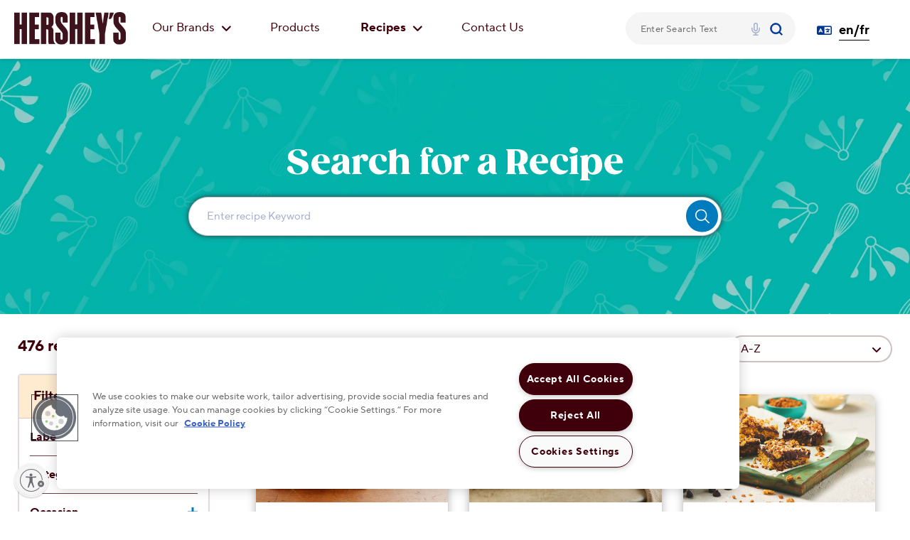

--- FILE ---
content_type: text/html;charset=utf-8
request_url: https://www.hersheyland.ca/content/hersheyland_int/en_ca/home/recipes.html
body_size: 73508
content:

<!DOCTYPE html>
<html lang="en-CA">
    <head>
    <meta charset="UTF-8"/>
    <title>Hershey&#39;s Chocolate Recipes | Hersheyland Canada</title>
    <meta name="content-page-ref" content="nRGZOkaSmQr4lE2gW2eqmpjzdlkQ8fNHf5EZmMxfNHEGro4soEt1RCVRi4by9f_FnmuWWl_PiDqTS8zA-qwgPQ"/>
<script defer="defer" type="text/javascript" src="/.rum/@adobe/helix-rum-js@%5E2/dist/rum-standalone.js"></script>
<script type="application/ld+json">
    {
          "@context": "https://schema.org",
          "@type": "SiteNavigationElement",
          "name": "Menu",
          "url": "https://www.hersheyland.com/home",
          "potentialAction": {
            "@type": "SearchAction",
            "target": {
              "@type": "EntryPoint",
              "urlTemplate": "https://www.hersheyland.com/search.html?searchQuery={search_term_string}"
            },
            "query-input": "required name=search_term_string"
          }
        }
</script>
    
    <meta name="pageTag"/>
    <meta name="description" content="Explore Hershey&#39;s delicious list of chocolate recipes! Ranging from the best tasting chocolate based banana breads to chocolate chip cookies. Try today!"/>
    <meta name="template" content="base-page-template"/>
    <meta name="templateType" content="base-page-template"/>
    <meta name="viewport" content="width=device-width, minimum-scale=1.0"/>
    
    
    
        <meta name="publishedDateTime" content="2024-11-04T20:17:00.00Z"/>
        
    
    
    
        <meta name="facebook-domain-verification" content="n6xte1tf1qztk72haf0gh18zp21io7"/>
    
    
<script type="application/ld+json">
    {"@context":"https://schema.org","@graph":[{"itemListElement":[{"position":1,"name":"Home","item":"com.adobe.cq.wcm.core.components.internal.link.LinkImpl@53fca2c3","@type":"ListItem"},{"position":2,"name":"Recipes","item":"com.adobe.cq.wcm.core.components.internal.link.LinkImpl@112d7715","@type":"ListItem"}],"@type":"BreadcrumbList"},{"name":"Recipes","description":"Explore Hershey\u0027s delicious list of chocolate recipes! Ranging from the best tasting chocolate based banana breads to chocolate chip cookies. Try today!","publisher":{"name":"HERSHEY\u0027S","url":"www.hersheyland.ca","@type":"Organization"},"speakable":{"name":"Recipes","xPath":["/html/head/title","/html/head/meta[@name\u003d\u0027description\u0027]/@content"],"url":"https://www.hersheyland.ca/en_ca/recipes.html","@type":"SpeakableSpecification"},"@type":"WebPage"}]}
</script>

    

    
<!-- see https://helpx.adobe.com/typekit/using/embed-codes.html -->






 
<meta property="og:title" content="Recipes"/>
<meta property="og:description" content="Explore Hershey&#39;s delicious list of chocolate recipes! Ranging from the best tasting chocolate based banana breads to chocolate chip cookies. Try today!"/> 

	
	
		<meta property="og:url" content="https://www.hersheyland.ca/content/hersheyland_int/en_ca/home/recipes.html"/>
		<meta property="twitter:url" content="https://www.hersheyland.ca/content/hersheyland_int/en_ca/home/recipes.html"/>
		



    <meta property="og:image" content="https://www.hersheyland.ca/content/dam/hersheyland_canada/en_ca/recipe-logos/recipe-listing/recipe-listing-background.jpg"/> 
    
    <meta name="twitter:image" content="https://www.hersheyland.ca/content/dam/hersheyland_canada/en_ca/recipe-logos/recipe-listing/recipe-listing-background.jpg"/> 
     

<meta property="og:type" content="website"/>  

<meta name="twitter:title" content="Recipes"/>
<meta name="twitter:description" content="Explore Hershey&#39;s delicious list of chocolate recipes! Ranging from the best tasting chocolate based banana breads to chocolate chip cookies. Try today!"/> 
<meta name="twitter:card" content="summary_large_image"/>
<meta property="twitter:domain" content="www.hersheyland.ca"/>

<!-- EXPERIMENT LIB -->
    
<!-- EXPERIMENT --> 

<!-- PriceSpider -->


    <meta name="ps-key" content="3563-623b3830d2df1a002dc82758"/>
    <meta name="ps-country" content="CA"/> 
    <meta name="ps-language" content="en"/>














    <meta name="ps-library" content="omni,widget,wtb4"/>
    <meta name="ps-token" content="128fec6d7f8b49a1816e216e7a40afb8"/>
    



<!-- PriceSpider -->

<!-- GOOGLE VERIFICATIONS -->

<meta name="google-site-verification" content="L1zz2j-7ylB4YxF_A6gnY-ltbtbe-CneMgjMqKyHTPE"/>
<script type="text/javascript"> (function(c,l,a,r,i,t,y){ c[a]=c[a]||function(){(c[a].q=c[a].q||[]).push(arguments)}
; t=l.createElement(r);t.async=1;t.src="https://www.clarity.ms/tag/"+i; y=l.getElementsByTagName(r)[0];y.parentNode.insertBefore(t,y); })(window, document, "clarity", "script", "hz97e49sck"); </script>







<link rel="preconnect" href="//assets.adobedtm.com"/>
<link rel="dns-prefetch" href="//assets.adobedtm.com"/>



 



    <link rel="preload" href="/etc.clientlibs/hershey/clientlibs/custom-fonts/clientlib-tt/resources/subset-TTNormsPro-Normal.woff2" as="font" type="font/woff2" crossorigin/>
	<link rel="preload" href="/etc.clientlibs/hershey/clientlibs/clientlib-font-awesome/resources/fonts/fa-solid-900.woff2" as="font" type="font/woff2" crossorigin/>



    <link rel="preload" href="/etc.clientlibs/hershey/clientlibs/custom-fonts/clientlib-gz/resources/subset-Gazpacho-Black.woff2" as="font" type="font/woff2" crossorigin/>









    <!-- PRELOAD LCP IMAGE -->
    <link rel="preload" fetchpriority="high" as="image" imagesrcset="/content/dam/hersheyland_canada/en_ca/recipe-logos/recipe-listing/recipe-listing-background.jpg?im=Resize=(360) 360w,
    /content/dam/hersheyland_canada/en_ca/recipe-logos/recipe-listing/recipe-listing-background.jpg?im=Resize=(720) 720w,
    /content/dam/hersheyland_canada/en_ca/recipe-logos/recipe-listing/recipe-listing-background.jpg?im=Resize=(1024) 1024w, 
    /content/dam/hersheyland_canada/en_ca/recipe-logos/recipe-listing/recipe-listing-background.jpg?im=Resize=(1920) 1920w" imagesizes="(min-width: 768px) 75vw, 100vw"/>


    <!-- PRELOAD LCP IMAGE -->
    <link rel="preload" fetchpriority="high" as="image" imagesrcset="/content/dam/hersheyland_canada/en_ca/recipe-logos/recipe-listing/recipe-listing-background.jpg 360w, /content/dam/hersheyland_canada/en_ca/recipe-logos/recipe-listing/recipe-listing-background.jpg 720w, /content/dam/hersheyland_canada/en_ca/recipe-logos/recipe-listing/recipe-listing-background.jpg 1024w, /content/dam/hersheyland_canada/en_ca/recipe-logos/recipe-listing/recipe-listing-background.jpg 1920w" imagesizes="(min-width: 768px) 75vw, 100vw"/>

<!-- FONT REFERENCES -->
<!--<script id="font-awesome" defer src="/apps/hershey/clientlibs/clientlib-local-fonts/679e5f177e.js" data-auto-replace-svg="nest"></script>-->



	
	
		
			<meta name="bvId"/>
		
	





<!-- BASE CSS/JS FILES -->

    
<link rel="stylesheet" href="/etc.clientlibs/hershey/clientlibs/clientlib-base.lc-b1a1134438a7c13d59a331c848e880ae-lc.min.css" type="text/css">




    
<link rel="stylesheet" href="/etc.clientlibs/hershey/clientlibs/clientlib-dependencies.lc-89311e3d4d35304da21ba33905c69049-lc.min.css" type="text/css">
<link rel="stylesheet" href="/etc.clientlibs/hershey/clientlibs/clientlib-site-revised.lc-23703a6bef0972d5a9b4832c46a00b7b-lc.min.css" type="text/css">





	 





    
    
    
<link rel="stylesheet" href="/etc.clientlibs/hershey/clientlibs/clientlib-default-theme.lc-65da6237ccaa91b255dc1073ab8d06a7-lc.min.css" type="text/css">



	 

	 


    
<script src="/etc.clientlibs/clientlibs/granite/jquery.lc-7842899024219bcbdb5e72c946870b79-lc.min.js"></script>
<script src="/etc.clientlibs/clientlibs/granite/utils.lc-e7bf340a353e643d198b25d0c8ccce47-lc.min.js"></script>
<script src="/etc.clientlibs/clientlibs/granite/jquery/granite.lc-543d214c88dfa6f4a3233b630c82d875-lc.min.js"></script>
<script src="/etc.clientlibs/clientlibs/utils.lc-3b86602c4e1e0b41d9673f674a75cd4b-lc.min.js"></script>




<!-- ADOBE ANALYTICS FILES -->

    <meta name="pagetype" content="base-page-template"/>
    <meta name="primaryCategory" content="Recipes"/>
    <meta name="subCategory1"/>
    <meta name="subCategory2"/>

    
	
	
	<link rel="preload" as="script" href="//assets.adobedtm.com/11439a76c997/79bdba6c1c5c/launch-49ff81291996.min.js"/>
	
	

    
    
	
	<script src="//assets.adobedtm.com/11439a76c997/79bdba6c1c5c/launch-49ff81291996.min.js" async></script>
	



















	<script id="canonicalScript">
        (function(){
			const script = document.getElementById("canonicalScript");
            const canonicalLink = script.parentElement.insertBefore(document.createElement("link"), script);
            const canonicalURL = window.location.href.indexOf("#") > -1
            						? window.location.href.substring(0, window.location.href.indexOf("#")).split('?')[0] : window.location.href.split('?')[0];
            canonicalLink.rel = "canonical";
            canonicalLink.href = canonicalURL;
        })();
    </script>



	<meta name="mirrorValue" content="/content/hersheyland_int/fr_ca/Accueil/Recettes"/>
    <script id="hreflangScript">
        (function(){
			const script = document.getElementById("hreflangScript");

            const selfhref = script.parentElement.insertBefore(document.createElement("link"), script);
            const selfURL = window.location.href.indexOf("#") > -1
            						? window.location.href.substring(0, window.location.href.indexOf("#")) : window.location.href;
            selfhref.rel = "alternate";
            selfhref.hreflang = document.querySelector("html[lang='en-CA']") ? "en" : "fr";
            selfhref.href = selfURL;

            const mirrorhref = script.parentElement.insertBefore(document.createElement("link"), script);
            const mirrorURL = "https://" + window.location.hostname + document.querySelector("meta[name='mirrorValue']").content + ".html";
            mirrorhref.rel = "alternate";
            mirrorhref.hreflang = document.querySelector("html[lang='en-CA']") ? "fr" : "en";
            mirrorhref.href = mirrorURL;
        })();
    </script>





    
    
    
    

    

    
    
<script src="/etc.clientlibs/hershey/clientlibs/clientlib-dependencies.lc-9f9fdaa8982a0f444a4720a2098c372d-lc.min.js"></script>
<script src="/etc.clientlibs/hershey/clientlibs/clientlib-site-revised.lc-e73a0f8270385c0130395096ce5b3fa0-lc.min.js"></script>



    
    

   
    
	
	
	
    <link rel="icon" sizes="192x192" href="/etc.clientlibs/hershey/clientlibs/clientlib-site-revised/resources/icon-192x192.png"/>
    <link rel="apple-touch-icon" sizes="180x180" href="/etc.clientlibs/hershey/clientlibs/clientlib-site-revised/resources/apple-touch-icon-180x180.png"/>
    <link rel="apple-touch-icon" sizes="167x167" href="/etc.clientlibs/hershey/clientlibs/clientlib-site-revised/resources/apple-touch-icon-167x167.png"/>
    <link rel="apple-touch-icon" sizes="152x152" href="/etc.clientlibs/hershey/clientlibs/clientlib-site-revised/resources/apple-touch-icon-152x152.png"/>
    <link rel="apple-touch-icon" sizes="120x120" href="/etc.clientlibs/hershey/clientlibs/clientlib-site-revised/resources/apple-touch-icon-120x120.png"/>
    <meta name="msapplication-square310x310logo" content="/etc.clientlibs/hershey/clientlibs/clientlib-site-revised/resources/icon-310x310.png"/>
    <meta name="msapplication-wide310x150logo" content="/etc.clientlibs/hershey/clientlibs/clientlib-site-revised/resources/icon-310x150.png"/>
    <meta name="msapplication-square150x150logo" content="/etc.clientlibs/hershey/clientlibs/clientlib-site-revised/resources/icon-150x150.png"/>
    <meta name="msapplication-square70x70logo" content="/etc.clientlibs/hershey/clientlibs/clientlib-site-revised/resources/icon-70x70.png"/>

	
	
    
     
    
    <script id="usntA42start" src="https://a42cdn.usablenet.com/a42/hersheyhersheyland/default/prod/cs-start" async data-rapid="true"></script>
</head>

    

    

     

    
    
	
        
    <body class="page basicpage default-theme " data-productname="Recipes" data-productpageurl="https://www.hersheyland.ca/en_ca/recipes.html" data-brandname="Kitchens" data-inactive="false">
        <a href="#main-content" class="sr-only-focusable skip-content" tabindex="1">Skip to main content</a>
        
        
        
            



            
<div class="root container responsivegrid">

    
    
    
    <div id="container-cf6b5d4129" class="cmp-container">
        
        <div class="container responsivegrid">

    
    <div id="container-7596d7ea5a" class="cmp-container">
        


<div class="aem-Grid aem-Grid--12 aem-Grid--default--12 ">
    
    <div class="experiencefragment aem-GridColumn aem-GridColumn--default--12">
<div class="cmp-experiencefragment cmp-experiencefragment--General-navigation">


    
    <div id="container-928ffbd057" class="cmp-container">
        


<div class="aem-Grid aem-Grid--12 aem-Grid--default--12 ">
    
    <div class="hub-navigation aem-GridColumn aem-GridColumn--default--12">


    




	
	
    
<link rel="stylesheet" href="/etc.clientlibs/hershey/components/instant-search-box/clientlibs-instant-search-box-default-theme.lc-6ebc17ce52d0dd215070513d87b40416-lc.min.css" type="text/css">










	
	
    
<link rel="stylesheet" href="/etc.clientlibs/hershey/components/International/hub-navigation/clientlib-sl-hub-nav-default-theme.lc-e9ec18066dc3c9b87f837233564f085c-lc.min.css" type="text/css">





    
    
<script src="/etc.clientlibs/hershey/components/International/hub-navigation/clientlib-singlelayer.lc-8fe83e2f2d693536ac5264c0c1d37a49-lc.min.js"></script>






<div class="navbar-container">
    <div class="main-nav">
    	<div class="row">
    		<div class="left-side-nav col-md-8">
	            <div class="main-menu">
                    <div class="logo">
                        <a href="https://www.hersheyland.ca" class="logoLink" tabindex="1" aria-label="HERSHEY&#39;S logo">
							<img src="/content/dam/hersheyland_canada/en_ca/header/logos/hersheys-logo-brown.png" alt="HERSHEY&#39;S logo" role="presentation" class="nav-logo" < a/>
                    </div>
	               	
	                <div class="menu-new">
	                	
				        
				        
	                    
	                    
	                    
	                    
	                    
	                    
                        
						
						
	                    
	                    
	                    
                        	<div class="item" style="float:left">
                                <div id="tooltip-texts-1" class="li-menu1">
	                        		<a href="/en_ca/our-brands.html" class="decoration-menu4" tabindex="1">
										Our Brands
										<i class="fas fa-angle-down dropdown1"></i>
									</a>
		                            <div class="sub-menu-container">
		                                <div class="sub-menu-section1">
											<a href="/en_ca/our-brands.html" class="explore" tabindex="1">
												Our Brands 
												<i class="fas fa-angle-right"></i>
											</a>
											<div class="table-row">
												<div class="table-column">
													<a href="/en_ca/our-brands/hersheys.html" class="inner-sub-components" tabindex="1">
														<img class="nav-img" src="/content/dam/hersheyland_canada/en_ca/our-brands/brand-thumbnails/hersheys-thumbnail-image.png" alt="Hershey&#39;s logo"/>
														<span class="nav-text-new">HERSHEY&#39;S</span>
													</a>
												</div>
												<div class="table-column">
													<a href="/en_ca/our-brands/chipits.html" class="inner-sub-components" tabindex="1">
														<img class="nav-img" src="/content/dam/hersheyland_canada/en_ca/our-brands/brand-thumbnails/Chipits_Square.png" alt="Hershey&#39;s Chipits logo"/>
														<span class="nav-text-new">HERSHEY&#39;S CHIPITS</span>
													</a>
												</div>
											</div>
											<div class="table-row">
												<div class="table-column">
													<a href="/en_ca/our-brands/oh-henry.html" class="inner-sub-components" tabindex="1">
														<img class="nav-img" src="/content/dam/hersheyland_canada/en_ca/our-brands/brand-thumbnails/OHHenry_Square.png" alt="OH Henry logo"/>
														<span class="nav-text-new">OH HENRY!</span>
													</a>
												</div>
												<div class="table-column">
													<a href="/en_ca/our-brands/reeses.html" class="inner-sub-components" tabindex="1">
														<img class="nav-img" src="/content/dam/hersheyland_canada/en_ca/our-brands/brand-thumbnails/reeses-thumbnail-image.png" alt="Reese&#39;s logo"/>
														<span class="nav-text-new">REESE&#39;S</span>
													</a>
												</div>
											</div>
											<div class="table-row">
												<div class="table-column">
													<a href="/en_ca/our-brands/twizzlers.html" class="inner-sub-components" tabindex="1">
														<img class="nav-img" src="/content/dam/hersheyland_canada/en_ca/our-brands/brand-thumbnails/twizzler-thumbnail-image.png" alt="Twizzler logo"/>
														<span class="nav-text-new">TWIZZLERS</span>
													</a>
												</div>
												<div class="table-column">
													<a href="/en_ca/our-brands/jolly-rancher.html" class="inner-sub-components" tabindex="1">
														<img class="nav-img" src="/content/dam/hersheyland_canada/en_ca/our-brands/brand-thumbnails/jolly-rancher-thumbnail-image.png" alt="Jolly Rancher logo"/>
														<span class="nav-text-new">JOLLY RANCHER</span>
													</a>
												</div>
											</div>
											<div class="table-row">
												<div class="table-column">
													<a href="/en_ca/our-brands/brookside.html" class="inner-sub-components" tabindex="1">
														<img class="nav-img" src="/content/dam/hersheyland_canada/en_ca/our-brands/brand-thumbnails/Brookside_Square.png" alt="Brookside logo"/>
														<span class="nav-text-new">BROOKSIDE</span>
													</a>
												</div>
												
											</div>
											<div class="table-row">
												
												
											</div>
										</div>
		                           	</div>     
		                        </div>
                        	</div>
                        
                        
	                
	                	
				        
				        
	                    
	                    
	                    
	                    
	                    
	                    
                        
						
						
	                    
	                    
	                    
                        
							<div class="item">
								<ul class="ul-image">
									<li class="li-image">
										<a href="/en_ca/products.html" class="decoration-menu2" tabindex="1">Products</a>
									</li>
								</ul>
							</div>
						
	                
	                	
				        
				        
	                    
	                    
	                    
	                    
	                    
	                    
                        
						
						
	                    
	                    
	                    
                        	<div class="item" style="float:left">
                                <div id="tooltip-texts-3" class="li-menu1">
	                        		<a href="/en_ca/recipes.html" class="decoration-menu4" tabindex="1">
										Recipes
										<i class="fas fa-angle-down dropdown1"></i>
									</a>
		                            <div class="sub-menu-container">
		                                <div class="sub-menu-section1">
											<a href="/en_ca/recipes.html" class="explore" tabindex="1">
												Recipes 
												<i class="fas fa-angle-right"></i>
											</a>
											<div class="table-row">
												<div class="table-column">
													<a href="/en_ca/recipes/thanksgiving-recipes.html" class="inner-sub-components" tabindex="1">
														<img class="nav-img" src="/content/dam/hersheyland_canada/en_ca/recipe-logos/recipe-category-pages/recipe-category-page-tiles/nav-tile-thanksgiving-recipe-category-hero.jpg" alt="Thanksgiving Tile"/>
														<span class="nav-text-new">Thanksgiving</span>
													</a>
												</div>
												<div class="table-column">
													<a href="/en_ca/recipes/birthdays-recipes.html" class="inner-sub-components" tabindex="1">
														<img class="nav-img" src="/content/dam/hersheyland_canada/en_ca/recipe-logos/recipe-category-pages/recipe-category-page-tiles/nav-tile-birthdays-recipe-category-hero.jpg" alt="Birthdays Tile"/>
														<span class="nav-text-new">Birthdays</span>
													</a>
												</div>
											</div>
											<div class="table-row">
												<div class="table-column">
													<a href="/en_ca/recipes/canada-day-recipes.html" class="inner-sub-components" tabindex="1">
														<img class="nav-img" src="/content/dam/hersheyland_canada/en_ca/recipe-logos/recipe-category-pages/recipe-category-page-tiles/nav-tile-canada-day-recipe-category-hero.jpg" alt="Canada Day Tile"/>
														<span class="nav-text-new">Canada Day</span>
													</a>
												</div>
												<div class="table-column">
													<a href="/en_ca/recipes/easter-recipes.html" class="inner-sub-components" tabindex="1">
														<img class="nav-img" src="/content/dam/hersheyland_canada/en_ca/recipe-logos/recipe-category-pages/recipe-category-page-tiles/nav-tile-easter-recipe-category-hero.jpg" alt="Easter Tile"/>
														<span class="nav-text-new">Easter</span>
													</a>
												</div>
											</div>
											<div class="table-row">
												<div class="table-column">
													<a href="/en_ca/recipes/valentines-day-recipes.html" class="inner-sub-components" tabindex="1">
														<img class="nav-img" src="/content/dam/hersheyland_canada/en_ca/recipe-logos/recipe-category-pages/recipe-category-page-tiles/nav-tile-valentines-day-recipe-category-hero.png" alt="Valentine&#39;s Day Tile"/>
														<span class="nav-text-new">Valentine&#39;s Day</span>
													</a>
												</div>
												<div class="table-column">
													<a href="/en_ca/recipes/fall-and-autumn-recipes.html" class="inner-sub-components" tabindex="1">
														<img class="nav-img" src="/content/dam/hersheyland_canada/en_ca/recipe-logos/recipe-category-pages/recipe-category-page-tiles/nav-tile-fall-and-autumn-recipe-category-hero.jpg" alt="Fall and Autumn Tile"/>
														<span class="nav-text-new">Fall &amp; Autumn</span>
													</a>
												</div>
											</div>
											<div class="table-row">
												<div class="table-column">
													<a href="/en_ca/recipes/summer-recipes.html" class="inner-sub-components" tabindex="1">
														<img class="nav-img" src="/content/dam/hersheyland_canada/en_ca/recipe-logos/recipe-category-pages/recipe-category-page-tiles/nav-tile-summer-recipe-category-hero.jpg" alt="Summer Tile"/>
														<span class="nav-text-new">Summer</span>
													</a>
												</div>
												<div class="table-column">
													<a href="/en_ca/recipes/christmas-and-holiday-recipes.html" class="inner-sub-components" tabindex="1">
														<img class="nav-img" src="/content/dam/hersheyland_canada/en_ca/recipe-logos/recipe-category-pages/recipe-category-page-tiles/nav-tile-christmas-and-holidays-recipe-category-hero.jpg" alt="Christmas Tile"/>
														<span class="nav-text-new">Christmas &amp; Holiday</span>
													</a>
												</div>
											</div>
											<div class="table-row">
												<div class="table-column">
													<a href="/en_ca/recipes/halloween-recipes.html" class="inner-sub-components" tabindex="1">
														<img class="nav-img" src="/content/dam/hersheyland_canada/en_ca/recipe-logos/recipe-category-pages/recipe-category-page-tiles/nav-tile-halloween-recipe-category-hero.png" alt="Halloween Tile"/>
														<span class="nav-text-new">Halloween</span>
													</a>
												</div>
												<div class="table-column">
													<a href="/en_ca/recipes/saint-patricks-day-recipes.html" class="inner-sub-components" tabindex="1">
														<img class="nav-img" src="/content/dam/hersheyland_canada/en_ca/recipe-logos/recipe-category-pages/recipe-category-page-tiles/nav-tile-saint-patricks-day-recipe-category-hero.jpg" alt="St. Patrick&#39;s Day Tile"/>
														<span class="nav-text-new">St. Patrick&#39;s Day</span>
													</a>
												</div>
											</div>
										</div>
		                           	</div>     
		                        </div>
                        	</div>
                        
                        
	                
	                	
				        
				        
	                    
	                    
	                    
	                    
	                    
	                    
                        
						
						
	                    
	                    
	                    
                        
							<div class="item">
								<ul class="ul-image">
									<li class="li-image">
										<a href="/en_ca/contact-us.html" class="decoration-menu2" tabindex="1">Contact Us</a>
									</li>
								</ul>
							</div>
						
	                </div>
	            </div>
	        </div>
	        <div class="right-nav col-md-4">  				
            	<input type="hidden" value="/content/hersheyland_int/en_ca/search.html" id="searchPagePath"/>
    			
		        <div>
                	<div id="instantSearchBox" class="global-search-bar-wrapper">


	
	
	
	
	
		
		
    
<link rel="stylesheet" href="/etc.clientlibs/hershey/components/global-search-bar/clientlib-algolia-global-search-bar-default-theme.lc-cf90838a994d1724e40530bb358f7a97-lc.min.css" type="text/css">



	
    
    
<script src="/etc.clientlibs/hershey/components/global-search-bar/clientlib-algolia.lc-afe2f8d0d443b4506db122f92e5a43e0-lc.min.js"></script>







    


<div class="global-search-bar__container search-form nav-js">

   	
    <form method="get" name="searchform" id="searchform" role="search" class="global-search-bar" action="/en_ca/search.html"/>
        <div class="global-search-bar">
            <div class="global-search-bar__keyword-cont search-box-wrapper" data-search-type="autoCompleteSearch" data-hits-type="infiniteScrollHits">

                <div class="autocomplete" id="instant-search-autocomplete"></div>
				<div class="voiceSearchBox" id="voiceSearchBox"></div>
                
                <div role="button" tabindex="0" class="global-search-bar__icon-close" aria-label="close"><i class="fas fa-times"><span>CLOSE</span></i></div>
              </div>
        </div>
    </form>
</div>


<input type="hidden" value="{&#34;app&#34;:{&#34;id&#34;:&#34;DQJUL6CPHC&#34;,&#34;apiKey&#34;:&#34;d8d936196e761a09d3a2ec25f33c7741&#34;,&#34;indexName&#34;:&#34;crawler_www.hersheyland.ca&#34;,&#34;querySuggestionsIndexName&#34;:&#34;crawler_www.hersheyland.ca_query_suggestions&#34;},&#34;searchBar&#34;:{&#34;show&#34;:true,&#34;placeholder&#34;:&#34;Enter Search Text&#34;,&#34;autoFocus&#34;:true,&#34;showLoadingIndicator&#34;:true},&#34;voiceSearch&#34;:{&#34;show&#34;:true,&#34;language&#34;:&#34;en-US&#34;}}" id="searchCreationJson"/></div>
					
					<div style="display:flex;" class="languageSwitcher"><div class="language-switcher button section">




	
	
    
<link rel="stylesheet" href="/etc.clientlibs/hershey/components/International/language-switcher/clientlib-ls-default-theme.lc-6564635b87807bd91b25f22cd6b922f0-lc.min.css" type="text/css">





    
    
<script src="/etc.clientlibs/hershey/components/International/language-switcher/clientlib.lc-06a69bea4a73d9ad2f856e047cfc9b81-lc.min.js"></script>



     

<div class="button-cmp overwrite-color">
    <div class="btn-comp-container ta-center">  
        
        
        <a href="/fr_ca/Recettes.html" aria-label="Sélecteur de langue en/fr" class="ta-center button-cmp--tertiary overwrite-color border-bottom">
            <i class="cta-icon themed-icon static-color far fa-language"></i>
            <span class="h5 cta-text static-color customzied-heading">en/fr</span>
			
        </a>



<input id="ctry" type="hidden" value="EN_CA"/>
	 
	 </div> 
</div></div>

</div>
				</div>
		    </div>
			<div class="mob-search-container">
                <span class="mob-cancel-button">Cancel</span>
            </div>
    	</div>
   	</div>
</div>

<div class="mob-side-bar">
    <div class="mob-nav-top">
        <div class="mob-menu-btn">
            <a class="toggle-menu">
                <i></i>
                <i></i>
                <i></i>
            </a>
        </div>
			<a class="logo" href="https://www.hersheyland.ca">
            <img src="/content/dam/hersheyland_canada/en_ca/header/logos/hersheys-logo-brown.png" alt="HERSHEY&#39;S logo" class="mob-nav-logo"/>
			</a>
        <div class="mob-search-icon">
            <i class="fa fa-search"></i>
        </div>
    </div>
	
    
    <div class="mob-menu">
    	
        
        
        
        
        
        
        
        
        
		
		
        
        
        
        	<div class="mob-item2">
				<div class="mob-item12">
	            	<a class="mob-sub-btn1" tabindex="1">
		                <span class="nav-icon" style="background-image: url(/content/dam/hersheyland_canada/en_ca/header/icons/ingredients-sprite.svg)"></span>
		                <i class="fas fa-angle-down dropdown11"></i>
		                Our Brands
	                </a>
		            <div class="mob-sub-menu1">
		                <a href="/en_ca/our-brands.html" class="mob-explore" tabindex="1">Our Brands
		                <i class="fas fa-angle-right" aria-hidden="true"></i>
		                </a>
		                <div class="table-column">
							<a href="/en_ca/our-brands/hersheys.html" class="inner-sub-components" tabindex="1">
								<span class="nav-img" style="background-image: url(/content/dam/hersheyland_canada/en_ca/our-brands/brand-thumbnails/hersheys-thumbnail-image.png)" role="img" aria-label="Hershey&#39;s logo"></span>
								<span class="nav-text-new">HERSHEY&#39;S</span>
							</a>
						</div>
						<div class="table-column">
							<a href="/en_ca/our-brands/chipits.html" class="inner-sub-components" tabindex="1">
								<span class="nav-img" style="background-image: url(/content/dam/hersheyland_canada/en_ca/our-brands/brand-thumbnails/Chipits_Square.png)" role="img" aria-label="Hershey&#39;s Chipits logo"></span>
								<span class="nav-text-new">HERSHEY&#39;S CHIPITS</span>
							</a>
						</div>
		                <div class="table-column">
							<a href="/en_ca/our-brands/oh-henry.html" class="inner-sub-components" tabindex="1">
								<span class="nav-img" style="background-image: url(/content/dam/hersheyland_canada/en_ca/our-brands/brand-thumbnails/OHHenry_Square.png)" role="img" aria-label="OH Henry logo"></span>
								<span class="nav-text-new">OH HENRY!</span>
							</a>
						</div>
						<div class="table-column">
							<a href="/en_ca/our-brands/reeses.html" class="inner-sub-components" tabindex="1">
								<span class="nav-img" style="background-image: url(/content/dam/hersheyland_canada/en_ca/our-brands/brand-thumbnails/reeses-thumbnail-image.png)" role="img" aria-label="Reese&#39;s logo"></span>
								<span class="nav-text-new">REESE&#39;S</span>
							</a>
						</div>
		                <div class="table-column">
							<a href="/en_ca/our-brands/twizzlers.html" class="inner-sub-components" tabindex="1">
								<span class="nav-img" style="background-image: url(/content/dam/hersheyland_canada/en_ca/our-brands/brand-thumbnails/twizzler-thumbnail-image.png)" role="img" aria-label="Twizzler logo"></span>
								<span class="nav-text-new">TWIZZLERS</span>
							</a>
						</div>
						<div class="table-column">
							<a href="/en_ca/our-brands/jolly-rancher.html" class="inner-sub-components" tabindex="1">
								<span class="nav-img" style="background-image: url(/content/dam/hersheyland_canada/en_ca/our-brands/brand-thumbnails/jolly-rancher-thumbnail-image.png)" role="img" aria-label="Jolly Rancher logo"></span>
								<span class="nav-text-new">JOLLY RANCHER</span>
							</a>
						</div>
		                <div class="table-column">
							<a href="/en_ca/our-brands/brookside.html" class="inner-sub-components" tabindex="1">
								<span class="nav-img" style="background-image: url(/content/dam/hersheyland_canada/en_ca/our-brands/brand-thumbnails/Brookside_Square.png)" role="img" aria-label="Brookside logo"></span>
								<span class="nav-text-new">BROOKSIDE</span>
							</a>
						</div>
                        
						
						
		            </div>
				</div>
	        </div>
        
                  

    
    	
        
        
        
        
        
        
        
        
        
		
		
        
        
        
        
        	<div class="mob-item2">
	            <a class="mob-sub-btn" href="/en_ca/products.html" tabindex="1">
	            	<span class="nav-icon" style="background-image: url(/content/dam/hersheyland_canada/en_ca/header/icons/brands-sprite.svg)"></span>
	                Products
	            </a>
	        </div>
                  

    
    	
        
        
        
        
        
        
        
        
        
		
		
        
        
        
        	<div class="mob-item2">
				<div class="mob-item12">
	            	<a class="mob-sub-btn1" tabindex="1">
		                <span class="nav-icon" style="background-image: url(/content/dam/hersheyland_canada/en_ca/header/icons/recipe-craft-sprite.svg)"></span>
		                <i class="fas fa-angle-down dropdown11"></i>
		                Recipes
	                </a>
		            <div class="mob-sub-menu1">
		                <a href="/en_ca/recipes.html" class="mob-explore" tabindex="1">Recipes
		                <i class="fas fa-angle-right" aria-hidden="true"></i>
		                </a>
		                <div class="table-column">
							<a href="/en_ca/recipes/thanksgiving-recipes.html" class="inner-sub-components" tabindex="1">
								<span class="nav-img" style="background-image: url(/content/dam/hersheyland_canada/en_ca/recipe-logos/recipe-category-pages/recipe-category-page-tiles/nav-tile-thanksgiving-recipe-category-hero.jpg)" role="img" aria-label="Thanksgiving Tile"></span>
								<span class="nav-text-new">Thanksgiving</span>
							</a>
						</div>
						<div class="table-column">
							<a href="/en_ca/recipes/birthdays-recipes.html" class="inner-sub-components" tabindex="1">
								<span class="nav-img" style="background-image: url(/content/dam/hersheyland_canada/en_ca/recipe-logos/recipe-category-pages/recipe-category-page-tiles/nav-tile-birthdays-recipe-category-hero.jpg)" role="img" aria-label="Birthdays Tile"></span>
								<span class="nav-text-new">Birthdays</span>
							</a>
						</div>
		                <div class="table-column">
							<a href="/en_ca/recipes/canada-day-recipes.html" class="inner-sub-components" tabindex="1">
								<span class="nav-img" style="background-image: url(/content/dam/hersheyland_canada/en_ca/recipe-logos/recipe-category-pages/recipe-category-page-tiles/nav-tile-canada-day-recipe-category-hero.jpg)" role="img" aria-label="Canada Day Tile"></span>
								<span class="nav-text-new">Canada Day</span>
							</a>
						</div>
						<div class="table-column">
							<a href="/en_ca/recipes/easter-recipes.html" class="inner-sub-components" tabindex="1">
								<span class="nav-img" style="background-image: url(/content/dam/hersheyland_canada/en_ca/recipe-logos/recipe-category-pages/recipe-category-page-tiles/nav-tile-easter-recipe-category-hero.jpg)" role="img" aria-label="Easter Tile"></span>
								<span class="nav-text-new">Easter</span>
							</a>
						</div>
		                <div class="table-column">
							<a href="/en_ca/recipes/valentines-day-recipes.html" class="inner-sub-components" tabindex="1">
								<span class="nav-img" style="background-image: url(/content/dam/hersheyland_canada/en_ca/recipe-logos/recipe-category-pages/recipe-category-page-tiles/nav-tile-valentines-day-recipe-category-hero.png)" role="img" aria-label="Valentine&#39;s Day Tile"></span>
								<span class="nav-text-new">Valentine&#39;s Day</span>
							</a>
						</div>
						<div class="table-column">
							<a href="/en_ca/recipes/fall-and-autumn-recipes.html" class="inner-sub-components" tabindex="1">
								<span class="nav-img" style="background-image: url(/content/dam/hersheyland_canada/en_ca/recipe-logos/recipe-category-pages/recipe-category-page-tiles/nav-tile-fall-and-autumn-recipe-category-hero.jpg)" role="img" aria-label="Fall and Autumn Tile"></span>
								<span class="nav-text-new">Fall &amp; Autumn</span>
							</a>
						</div>
		                <div class="table-column">
							<a href="/en_ca/recipes/summer-recipes.html" class="inner-sub-components" tabindex="1">
								<span class="nav-img" style="background-image: url(/content/dam/hersheyland_canada/en_ca/recipe-logos/recipe-category-pages/recipe-category-page-tiles/nav-tile-summer-recipe-category-hero.jpg)" role="img" aria-label="Summer Tile"></span>
								<span class="nav-text-new">Summer</span>
							</a>
						</div>
                        <div class="table-column">
							<a href="/en_ca/recipes/christmas-and-holiday-recipes.html" class="inner-sub-components" tabindex="1">
								<span class="nav-img" style="background-image: url(/content/dam/hersheyland_canada/en_ca/recipe-logos/recipe-category-pages/recipe-category-page-tiles/nav-tile-christmas-and-holidays-recipe-category-hero.jpg)" role="img" aria-label="Christmas Tile"></span>
								<span class="nav-text-new">Christmas &amp; Holiday</span>
							</a>
						</div>
						<div class="table-column">
							<a href="/en_ca/recipes/halloween-recipes.html" class="inner-sub-components" tabindex="1">
								<span class="nav-img" style="background-image: url(/content/dam/hersheyland_canada/en_ca/recipe-logos/recipe-category-pages/recipe-category-page-tiles/nav-tile-halloween-recipe-category-hero.png)" role="img" aria-label="Halloween Tile"></span>
								<span class="nav-text-new">Halloween</span>
							</a>
						</div>
						<div class="table-column">
							<a href="/en_ca/recipes/saint-patricks-day-recipes.html" class="inner-sub-components" tabindex="1">
								<span class="nav-img" style="background-image: url(/content/dam/hersheyland_canada/en_ca/recipe-logos/recipe-category-pages/recipe-category-page-tiles/nav-tile-saint-patricks-day-recipe-category-hero.jpg)" role="img" aria-label="St. Patrick&#39;s Day Tile"></span>
								<span class="nav-text-new">St. Patrick&#39;s Day</span>
							</a>
						</div>
		            </div>
				</div>
	        </div>
        
                  

    
    	
        
        
        
        
        
        
        
        
        
		
		
        
        
        
        
        	<div class="mob-item2">
	            <a class="mob-sub-btn" href="/en_ca/contact-us.html" tabindex="1">
	            	<span class="nav-icon" style="background-image: url(/content/dam/hersheyland_canada/en_ca/header/icons/about-sprite.svg)"></span>
	                Contact Us
	            </a>
	        </div>
                  

    </div>
</div>
</div>

    
</div>

    </div>

    
</div>

    

</div>
<div class="container responsivegrid aem-GridColumn aem-GridColumn--default--12">

    
    <div id="container-052e74fd55" class="cmp-container">
        


<div class="aem-Grid aem-Grid--12 aem-Grid--default--12 ">
    
    <div class="section parbase aem-GridColumn aem-GridColumn--default--12">




	
	
    
<link rel="stylesheet" href="/etc.clientlibs/hershey/components/section/clientlib-section-default-theme.lc-628bb4c36e3633256988b63c4de4fcc1-lc.min.css" type="text/css">









<section class="          ">
    <div class="  angle-container"></div>
    <article class=" ">
        <!--all layout options-->
        <div class="instant-search-results section">        






    
     
    
<link rel="stylesheet" href="/etc.clientlibs/hershey/components/instant-search-results/clientlibs-instant-search-results-default-theme.lc-56f2498f4649d3eee4cca4f83b16cf36-lc.min.css" type="text/css">





    
<script src="/etc.clientlibs/hershey/components/instant-search-results/clientlibs.lc-2efd726970d7e466a33c2790936587e2-lc.min.js"></script>




<div class="instant-search-results-cmp" data-selector="pages">
    

    
    
    

    
    <input type="hidden" value="{&#34;stats&#34;:{&#34;show&#34;:true},&#34;hits&#34;:{&#34;hitsPerPage&#34;:20},&#34;pagination&#34;:{&#34;show&#34;:true},&#34;facet&#34;:{&#34;enabled&#34;:false, &#34;data&#34;:[]},&#34;filter&#34;:{&#34;show&#34;:true,&#34;expression&#34;:&#34;metaTags.templateType:canada-recipe-detail&#34;},&#34;sortBySelector&#34;:{&#34;enabled&#34;:true, &#34;data&#34;:[{&#34;value&#34;:&#34;crawler_www.hersheyland.ca&#34;,&#34;label&#34;:&#34;A-Z&#34;},{&#34;value&#34;:&#34;crawler_www.hersheyland.ca_newest&#34;,&#34;label&#34;:&#34;Newest&#34;},{&#34;value&#34;:&#34;crawler_www.hersheyland.ca_featured&#34;,&#34;label&#34;:&#34;Featured&#34;}]}}" id="searchResultsConfigJson-pages"/>
    <div class="product-list__filter-bar customFilterbox">
        <div class="fluid">
            <div class="row">
                <div class="col-xs-12 filter-bar__filter-content">
                    <div class="filter-content__toggle-filter"><i class="fas fa-angle-down" aria-hidden="true"></i> <span>Show Filters</span></div>
                    <div class="filter-content__result-info">
                        <span class="h6 results_count"><div class="ais-Stats"><span class="ais-Stats-text"></span></div></span>
                    </div>
                </div>
            </div>
        </div>
    </div>
    <div class="customHeroSerchBox">




	
	
    
<link rel="stylesheet" href="/etc.clientlibs/hershey/components/hero-instant-search-box/clientlibs-hero-instant-search-box-default-theme.lc-7bc64d1517ae4050a3eee0e0ab6dcb58-lc.min.css" type="text/css">






<div class="hero-instant-search-box core-primary-2" style="background-image: url('/content/dam/hersheyland_canada/en_ca/recipe-logos/recipe-listing/recipe-listing-background.jpg');">
	<div class="fluid">
		<div class="row full-container">
			<div class="col-xs-12 col-lg-8 search-hero__search-content lightTextColor">
				<h1>Search for a Recipe</h1>
				<div class="hero-instant-search-box-field" id="hero-instant-search-box-pages" data-placeholder-text="Enter recipe Keyword"></div>
			</div>
		</div>
	</div>
</div>

<!-- collections tiles -->

<link rel="stylesheet" href="https://cdnjs.cloudflare.com/ajax/libs/tiny-slider/2.9.3/tiny-slider.css"/>
<script src="https://cdnjs.cloudflare.com/ajax/libs/tiny-slider/2.9.2/min/tiny-slider.js"></script>
<div class="product-list collectioBox">
<div class="product-list__cmp">
    
    

	    
</div>
</div>

<!-- end collections tiles -->


    
<script src="/etc.clientlibs/hershey/clientlibs/clientlib-owl-carousel.lc-ead0983c2565cac0b612411d67bb6beb-lc.min.js"></script>
<script src="/etc.clientlibs/hershey/components/hero-instant-search-box/clientlibs.lc-810998ab9357b80d1ad530365aa345f4-lc.min.js"></script>


</div>
    
    <div class="visible-view instant-search-results recipes ">

		

        <div class="row justify-content-center contentBox hits-wrapper recipes">

            
            <div class="col-lg-3 col-xs-12 list__filter-group ">
<div class="sticky-sidebar">
				<div class="new-filter-heading">
<span class="results-count-heading" id="results-count-heading-pages"></span> 
<span class="txt-hide">for <span class="search-keyword">"<i></i>"</span></span>
</div>

				<div class="bootomFilterTagBox fordesktopFilter d-none">
                    <div class="h5">Filtered Items:</div>
                    <div id="current-refinements-pages"></div>
                    <div id="clear-refinements-pages" tabindex="0" class="addedforTabindex"></div>
                </div>
                <div class="facets_container">
                    <div class="filter-group__filter-header">
                        <span class="h4">Filter by <span class="mobile-filter-count"></span></span>
                        <span class="h6 results-count" id="results-count-pages"></span>
                    </div>
                    <div class="dynamic-widgets" id="dynamic-widgets-pages"></div>
                </div>
				<!--div class="bootomFilterTagBox formobileFilter d-none">
                    <h5>Filtered Items</h5>
                    <div id="current-refinements-pages"></div>
                    <div id="clear-refinements-pages" ></div>
                </div-->

				<!--div style="text-align: center;">
					<button class="applyFilters d-none">Show Results</button>
               	</div-->

</div>
            </div>
            <div class="col-xs-12 col-lg-9">

				<div class="sort-by-select">
                    <div class="h4">Sort by</div>
                    <div id="sort-by-pages" class="custom-select"></div>
                   <input type="hidden" value="" class="selectedIndexValue"/>

                </div>
                <div class="hits__bar hits-per-page-pages" id="hits-per-page-pages"><div class="hits-view-heading">Views:</div><div class="hits-per-view-pages" id="hits-per-view-pages"></div></div>
                <div id="hits-pages" class="hits-pages-parent"></div>
                <div id="pagination-pages" class="search-results-pagination"></div>
                <input type="hidden" value="20" id="selectedHitsIndexValue-pages"/>
                <input type="hidden" value="" class="lastSelectedvalCat" lastSelectedVal="" lastSelectedCat=""/>

            </div>
        </div>

    </div>
</div>
	 
    
    
    
    
    
    
    
    
    
    
    
    

    

    
    
    <div>
<script type="text/template" id="hits-template-pages">
	<div class="results">
        <a href="{{url.href}}" class="card-cta item" data-insights-object-id="{{objectID}}" data-insights-position="{{__position}}" data-insights-query-id="{{__queryID}}">
			<div class="card-detail">
				<div class="card-image-container cropped-image sixteen-nine">
					 <img class="image" src="{{hero.image}}" alt="{{metaTags.primaryImageAltText}}">
					{{#metaTags.featured}}<div class="featured"></div>{{/metaTags.featured}}
				</div>
                <div class="cta-rating">
					<span class="short-title h4">{{title}}</span>
					<div class="review-container">
						<div data-bv-show="inline_rating" data-bv-product-id="{{metaTags.bvID}}">
						</div>
					</div>
				</div>
			</div>
    	</a>
  {{#hero.label}}<div class="recipe-tag" style="color: #333"><span class="icon-label" style="display: block; text-transform: uppercase; font-weight: 400; margin-bottom: 0.8rem; font-size: 1.5rem;">{{#hero.recipeIcon}}<i class="recipe-icon {{hero.recipeIcon}}" aria-hidden="true">&nbsp;</i>{{/hero.recipeIcon}}<span class="recipe-label">{{hero.label}}</span></span></div>{{/hero.label}}
 	</div>
</script></div>
    <div class="indexNameForSortByDefaultOption">crawler_www.hersheyland.ca</div>
	<div id="resultPerPage" type="hidden" value="20"></div>
	<div id="listingType" type="hidden" value="recipes"></div></div>



        
        
        
        
        
        
        
        
        
        
        
    </article>
</section></div>
<div class="section parbase aem-GridColumn aem-GridColumn--default--12">




	
	
    









<section class="          ">
    <div class="  angle-container"></div>
    <article class=" ">
        <!--all layout options-->
        


        
        
        
        
        
        
        
        
        
        
        
    </article>
</section></div>
<div class="experiencefragment aem-GridColumn aem-GridColumn--default--12">
<div class="cmp-experiencefragment cmp-experiencefragment--hub-footer">


    
    <div id="container-23680eed6c" class="cmp-container">
        


<div class="aem-Grid aem-Grid--12 aem-Grid--default--12 ">
    
    <div class="section parbase aem-GridColumn aem-GridColumn--default--12">




	
	
    









<section id="new-footer" class="          ">
    <div class="  angle-container"></div>
    <article class=" ">
        <!--all layout options-->
        <div class="section parbase">




	
	
    









<section class=" m-p-t-small m-p-b-medium m-p-l-medium m-p-r-medium d-p-t-medium d-p-b-medium d-p-l-medium d-p-r-medium core-primary-2 ">
    <div class="core-primary-2  angle-container"></div>
    <article class=" ">
        <!--all layout options-->
        <div class="section parbase">




	
	
    









<section class=" m-p-t-medium    d-p-t-medium     ">
    <div class="  angle-container"></div>
    <article class=" ">
        <!--all layout options-->
        <div class="generic-search-hero section">




	
	
    
<link rel="stylesheet" href="/etc.clientlibs/hershey/components/generic-search-hero/clientlib-generic-search-hero-default-theme.lc-a00aa12a5597de94550f7a3cc048d197-lc.min.css" type="text/css">





    
<script src="/etc.clientlibs/hershey/components/generic-search-hero/clientlib.lc-24b2b9306aa3b52d1022c01d588bed57-lc.min.js"></script>








<div class="callout-hero__container cmp-generic-search-slider">
    <div class="callout-hero  " style="background-image: url()">
	<div class="animation ">
	<div class="callout_hero__heading">
			<h3>Search All Recipes</h3>
	</div>
        <div class="callout_hero__sub-heading"><p>Take a deeper dive into our recipe box for more delicious baking ideas!<br />
</p>
</div>
     </div>
     <hr/>
        <div class="search-bar__container">
		   <div class="animation ">
            <span class="h5"></span>
            
    <form class="generic-search-hero-form" role="search" action="/fr_ca/search.html">
        <div class="search-bar call-out-search-bar">
            <input name="searchQuery" type="text" placeholder="Search for Recipes" aria-label="Search for Recipes"/>
            <div role="button" tabindex="0" class="generic-search-clear" aria-label="clear text"> 

			<!--<i class="fas fa-times"><span>CLOSE</span></i>-->

			<svg class="ais-SearchBox-resetIcon" viewBox="0 0 20 20" width="10" height="10" aria-hidden="true">

			<path d="M8.114 10L.944 2.83 0 1.885 1.886 0l.943.943L10 8.113l7.17-7.17.944-.943L20 1.886l-.943.943-7.17 7.17 7.17 7.17.943.944L18.114 20l-.943-.943-7.17-7.17-7.17 7.17-.944.943L0 18.114l.943-.943L8.113 10z">

			</path>

			</svg>
			</div>
			<button class="generic-search-button" type="submit" aria-label="search">

			<!--<i class="fas fa-search"></i>-->

			<svg class="ais-SearchBox-submitIcon" width="10" height="10" viewBox="0 0 40 40" aria-hidden="true">

			<path d="M26.804 29.01c-2.832 2.34-6.465 3.746-10.426 3.746C7.333 32.756 0 25.424 0 16.378 0 7.333 7.333 0 16.378 0c9.046 0 16.378 7.333 16.378 16.378 0 3.96-1.406 7.594-3.746 10.426l10.534 10.534c.607.607.61 1.59-.004 2.202-.61.61-1.597.61-2.202.004L26.804 29.01zm-10.426.627c7.323 0 13.26-5.936 13.26-13.26 0-7.32-5.937-13.257-13.26-13.257C9.056 3.12 3.12 9.056 3.12 16.378c0 7.323 5.936 13.26 13.258 13.26z">

			</path>

			</svg>

			</button>
            
        </div>
    </form>

        </div>
      </div>

        <div class="animation ">
		<div class="callout_hero__cta">
            
        </div>
      </div>
    </div>
	<input type="hidden" class="parallaxflagcalloutSlider"/>
</div>
</div>



        
        
        
        
        
        
        
        
        
        
        
    </article>
</section></div>



        
        
        
        
        
        
        
        
        
        
        
    </article>
</section></div>
<div class="section parbase">




	
	
    









<section aria-label="kisses-image" class="          ">
    <div class="  angle-container"></div>
    <article aria-label="kisses-image" class=" ">
        <!--all layout options-->
        <div class="image section">




	
	
    
<link rel="stylesheet" href="/etc.clientlibs/hershey/components/image/clientlib-image-default-theme.lc-7df517796a26c41a1b3f8d1d0edca87b-lc.min.css" type="text/css">




<div data-cmp-is="image" data-cmp-src="/content/experience-fragments/hersheyland_canada/en_ca/footers/hub-footer/master-clean/_jcr_content/root/section_311989503_co/col1/section_836776562/col1/image.coreimg{.width}.svg/1704469778187/kisses-group.svg" data-asset="/content/dam/hersheyland/en-us/footer/background/kisses-group.svg" data-asset-id="f1441584-cae5-4893-b4f1-9c7780e37392" class="cmp-image" itemscope itemtype="http://schema.org/ImageObject">
    
        
            
            <img src="/content/experience-fragments/hersheyland_canada/en_ca/footers/hub-footer/master-clean/_jcr_content/root/section_311989503_co/col1/section_836776562/col1/image.coreimg.svg/1704469778187/kisses-group.svg" class="cmp-image__image" itemprop="contentUrl" data-cmp-hook-image="image" alt/>
            
        
    
    
    
</div>

    
</div>



        
        
        
        
        
        
        
        
        
        
        
    </article>
</section></div>
<div class="embed section">
<div id="embed-8890cc77c1" class="cmp-embed">
    
    <style>
///*** CANADA OVERRIDES ***/
.col-xs-12.col-lg-12.footer__newsletter.footer__newsletter--big-brand.ta-center.border.core-primary-1 {
    background-color: #b00060;
}
.footer-padding article .section article {
    z-index: 1;
}
#new-footer .callout-hero__container .callout-hero hr {
    height: 1px;
    width: 50%;
}
#new-footer .contrast-toggle-container {
    border-bottom: 0
}
#new-footer .generic-search-hero.section {
    position: relative;
    z-index: 99;
}
@media screen and (min-width: 992px) {
    #new-footer .callout-hero__container .callout-hero hr {
        width: 1px;
        left: 45.5%;
        height: calc(100% - 5rem);
    }
    #new-footer .callout-hero__container .callout-hero {
        padding: 5.5rem calc(55% + 2.5rem) 5.5rem 12.5rem;
    }
    #new-footer .callout-hero__container .callout-hero .search-bar__container {
        left: 66.6666%
    }
    #new-footer div.footer .footer__utility-container a {
        left: auto;
    }
    #new-footer div.footer .footer__utility-container .permission-container {
        display: none;
    }
    #new-footer div.footer .footer__utility-container > .row {
        max-width: 100%;
        margin: 0 auto;
    }
    #new-footer .contrast-toggle-container.big-brand .switch-status {
        padding-top: 0
    }
    #new-footer div.footer .footer__utility-container .footer__utility-links {
        margin-top: 0
    }
    div.footer .footer__utility-container .footer__utility-link-container {
        justify-content: unset;
    }
    div.footer .footer__brand-container a.button, div.footer .footer__brand-container button.button {
        height: auto;
        border-radius: 12rem;
    }
}
#new-footer {
    z-index: 0;
}
/*#new-footer div.footer>div.row {
    width: 100%;
}
#new-footer div.footer .footer__utility-container {
    margin: 0 2.5rem;
}*/
/*IMAGE STYLES*/
#new-footer div.image {
   margin-bottom: -2px;
}
#new-footer section#footer-banner img {
    margin-bottom: -10px;
}

/*Newsletter Call Out Styles*/
#new-footer .cmp-sign-up.strip .fluid-container::after {
    content: none;
}

/*CORP FOOTER STYLES*/
#new-footer .corporate-footer {
    position: relative;
}
#new-footer .corporate-footer-cmp .socials__list>li>a {
    font-size: 2.4rem;
    color: #007bbd;
}
/*#new-footer .corporate-footer-cmp .contrast-toggle-container .switch-status span {
    color: #3c131c;
    font-size: 1.4rem;
    font-weight: 700;
}
#new-footer .switch-status .switch .slider {
    background-color: #dedede !important;
    border: none !important;
}
#new-footer .switch-status .switch .slider:before, body.branch-high-contrast-mode #new-footer .switch-status .switch input:checked:focus + .slider, body.high-contrast-mode #new-footer .switch-status .switch input:checked:focus + .slider {
    background-color: #007bbd !important;
}
body.branch-high-contrast-mode #new-footer .switch-status .switch input:checked + .slider, body.high-contrast-mode #new-footer .switch-status .switch input:checked + .slider {
    background-color: #007bbd !important;
}
#new-footer .switch-status .switch input:hover + .slider, #new-footer .switch-status .switch input:checked:hover + .slider, #new-footer .switch-status .switch input:focus + .slider, #new-footer .switch-status .switch input:checked:focus + .slider, body.branch-high-contrast-mode #new-footer .switch-status .switch input:checked:hover + .slider, body.high-contrast-mode #new-footer .switch-status .switch input:checked:hover + .slider {
    background-color: #80bdde !important;
}
body.branch-high-contrast-mode #new-footer .switch-status .switch .slider::before, body.high-contrast-mode #new-footer .switch-status .switch .slider::before {
    background-color: #fff !important;
}*/
#new-footer .corporate-footer-cmp .external-links ul>li>a {
    color: #007bbd;
    text-decoration: underline;
    text-underline-offset: 0.5rem;
}
#new-footer .corporate-footer-cmp .external-links ul>li>a:hover {
    color: #3c131c;
}
#new-footer .cmp-image[data-asset*="/content/dam/hersheyland/en-us/footer/background/kisses-group.svg"] img {
    position: absolute;
    right: 0;
    width: 270px;
    object-position: 50px 10px;
    max-width: 100%;
    bottom: 30px;
}

/*#new-footer .footer.col-xs-12 {
    display: none;
}
#new-footer .corporate-footer-cmp__quick-links, .corporate-footer-cmp__utility-links, #new-footer .corporate-footer-cmp__copyright {
    display: none;
}*/

#new-footer .cmp-sign-up input[type='email'] {
    font-family: 'TT Norms Pro';
}

#new-footer .section > section > .core-primary-2:before {
content: '';
    background-image: url(/content/dam/hersheyland_canada/en_ca/footer/moments-wave-ca-bkgd-magenta.svg);
    position: absolute;
    top: 0;
    bottom: 0;
    right: 0;
    left: 0;
    margin-top: -30%;
    background-size: 200%;
    background-repeat: no-repeat;
    background-position: 49% 0%;
}

@media screen and (min-width: 992px) {
    #new-footer section.p-medium {
        padding: 5rem;
    }
#new-footer .section > section > .core-primary-2:before {
    margin-top: -12.5%;
    background-size: auto;
}
    #new-footer .cmp-sign-up.strip.no-image {
        padding: 3rem 0;
        margin: auto;
    }
    #new-footer .cmp-sign-up.strip .row, #new-footer .cmp-sign-up.strip .sign-up-details {
       min-height: auto;
    }
    #new-footer .cmp-sign-up.strip .sign-up-details {
        width: 50%;
        padding: 0 10rem 0 0;
    }
    #new-footer .cmp-sign-up.no-image .copy-container {
        padding-left: 0;
        padding-top: 4rem;
    }
    #new-footer .cmp-sign-up.strip .sign-up-copy {
       padding: 0;
    }
    #new-footer .cmp-sign-up.strip .sign-up-copy h3 {
       font-size: 3.6rem
    }
    #new-footer .cmp-sign-up.strip .sign-up-description p {
       font-size: 2rem
    }
    #new-footer .cmp-sign-up.strip .sign-up-newsletter {
        padding: 0;
        max-width: 400px;
        width: 100%;
    }
    #new-footer .corporate-footer-cmp {
        padding: 3rem 0;
    }
    #new-footer .corporate-footer-cmp__container {
        padding: 0;
    }
    #new-footer .corporate-footer-cmp__container .row {
        flex-wrap: nowrap;
        align-items: center;
        width: 100%;
    }
    #new-footer .corporate-footer-cmp__container .col-xs-12 {
        padding: 0 2.5rem 0 0;
    }
    #new-footer .corporate-footer-cmp__social-links {
        width: auto;
    }
    #new-footer .corporate-footer-cmp .socials__logo-container>a>img {
        position: absolute;
        top: -43%;
        z-index: -1;
        height: 25rem;
        width: auto;
        left: -15px;
        max-height: none;
    }
    #new-footer .corporate-footer-cmp__external-links-1.col-xs-12 {
        padding-right: 10rem;
        margin-left: auto;
    }
    #new-footer .corporate-footer-cmp__external-links-1 .external-links {
        padding-left: 0;
    }
    #new-footer .corporate-footer-cmp__external-links-1 {
        width: auto;
    }
    #new-footer .corporate-footer-cmp__external-links-2 {
        width: 45%;
    }
    #new-footer .corporate-footer-cmp__external-links-2>.external-links {
        padding-bottom: 0
    }
    #new-footer .col-xs-12.corporate-footer-cmp__external-links-2 {
        margin: 0;
    }

    #new-footer div.footer .footer__utility-container>.row {
        justify-content: space-between;
    }

	/*#new-footer div.footer .footer__utility-container .footer__utility-link-container .col-xs-12.ta-center {
	    display: none;
	}*/
}
@media screen and (max-width: 991.9px) {
#new-footer .cmp-image[data-asset*="/content/dam/hersheyland/en-us/footer/background/kisses-group.svg"] img {
    display: none;
}
#footer-banner .cmp-image {
    overflow: hidden;
}
	#new-footer .corporate-footer-cmp__social-links {
	    border-bottom: 3px solid #D1E682;
	    margin-bottom: 1.5rem;
	}
	#new-footer .corporate-footer-cmp__external-links-2 {
	    margin-bottom: 0;
	}
	#new-footer div.footer .footer__utility-container .footer__utility-link-container {
	    padding: 1rem 2.5rem;
	}
	#new-footer div.footer .footer__utility-container .footer__utility-links {
	        flex-flow: column;
	}
	#new-footer div.footer .footer__utility-container .footer__utility-link-container {
	    padding: 0 0 2rem;
	    justify-content: center;
	}
	#new-footer div.footer .footer__utility-container .row {
	    flex-flow: column;
	    justify-content: center;
	    width: auto;
	    margin: 0;
	}
	#new-footer .footer__utility-container .row div:first-of-type {
	    order: 2;
	}
	#new-footer .copyright-text {
	    text-align: center;
	    padding: 0 0 1rem;
	}
	#new-footer .cmp-sign-up .sign-up-details {
	    padding: 0 0rem 2rem;
	}
	#new-footer .cmp-sign-up .sign-up-newsletter .text {
	    margin-bottom: 2rem;
	}
	#new-footer .corporate-footer-cmp .external-links ul>li>a {
	    padding: 1rem 0 0.5rem;
	    display: block;
	}
	#new-footer div.footer .footer__utility-container a {
	    margin: 2rem 0rem 1rem;
	    border-bottom: none;
	    width: 100%;
	    text-align: center;
	    text-decoration: underline;
	    text-underline-offset: 3px;
	}
#new-footer .cmp-sign-up.strip .sign-up-copy {
    text-align: left;
}
#new-footer .corporate-footer {
    overflow: hidden;
    margin-top: 4px;
}
#new-footer .corporate-footer-cmp .socials__logo-container>a>img {
    position: absolute;
    left: -15px;
    top: -40px;
    max-height: 11rem;
    z-index: -1;
}
   #new-footer .corporate-footer-cmp {
       padding: 3rem 2.5rem 0;
   }
}
@media screen and (min-width: 992px) and (max-width: 1200px)  {
#new-footer .corporate-footer-cmp__container {
    padding: 0 0 0 8rem;
}
}
@media screen and (min-width: 1201px) and (max-width: 1350px)  {
#new-footer .corporate-footer-cmp__container {
    padding: 0 0 0 5rem;
}
}
@media screen and (max-width: 991.9px)  {
.footer-padding {
   padding-bottom: 40rem !important;
}
}
@media screen and (max-width: 768px)  {
.footer-padding {
   padding-bottom: 30rem !important;
}
}
@media screen and (max-width: 640px)  {
.footer-padding {
   padding-bottom: 25rem !important;
}
}

@media screen and (min-width: 992px) and (max-width: 1439.9px)  {
.footer-padding {
   padding-bottom: 30rem !important;
}
}
@media screen and (min-width: 1440px)  {
.footer-padding {
   padding-bottom: 40rem !important;
}
}

#new-footer .corporate-footer-cmp__external-links-2>.external-links {
    border-bottom: none;
}
#new-footer .corporate-footer-cmp .socials__list>li>a span {
    color: #007bbd;
}
body.high-contrast-mode #new-footer .corporate-footer-cmp .socials__list>li>a span, body.branch-high-contrast-mode #new-footer .corporate-footer-cmp .socials__list>li>a span {
    color: #3c131c;
}
body.high-contrast-mode #new-footer .corporate-footer-cmp .external-links ul>li>a, body.branch-high-contrast-mode #new-footer .corporate-footer-cmp .external-links ul>li>a {
    color: #3c131c;
}
#new-footer .cmp-sign-up.strip .sign-up-description p, #new-footer .cmp-sign-up.strip .sign-up-copy h3, #new-footer .cmp-sign-up.strip .sign-up-newsletter .text, #new-footer .cmp-sign-up .sign-up-newsletter .svg-icon, #new-footer .cmp-sign-up .sign-up-text {
    color: #fff !important;
}
/**SOCIAL ICONS**/
#new-footer .corporate-footer-cmp .socials__list>li>a span.fab.fa-instagram:hover {
    color: #E63260;
}
#new-footer .corporate-footer-cmp .socials__list>li>a span.fab.fa-tiktok:hover {
    color: #000;
}
#new-footer .corporate-footer-cmp .socials__list>li>a span.fab.fa-youtube:hover {
    color: #FF0000;
}
#new-footer .corporate-footer-cmp .socials__list>li>a span.fab.fa-pinterest:hover {
    color: #E60023;
}
#new-footer .corporate-footer-cmp .socials__list>li>a span.fab.fa-facebook:hover {
    color: #0866FF;
}
#new-footer .corporate-footer-cmp .socials__list>li>a span.fab {
    transition: color .2s ease-in-out;
}
.ta-center [data-bv-rating] .bv_main_container, .ta-center [data-bv-show=inline_rating] .bv_main_container {
    justify-content: center;
}
</style>
<script type="text/javascript">
//document.querySelector(".footerYear").textContent = new Date().getFullYear();

//Get previous section and add padding
var xFragment = document.querySelector("#new-footer").closest(".experiencefragment");
var efPrevEl = xFragment.previousElementSibling;
var padding = efPrevEl.querySelector("section").classList.add("footer-padding");

document.addEventListener('DOMContentLoaded', function() {
setTimeout(() => {
  console.log("on load + delay");
var sectionEl = document.querySelector(".container#main-content > div > div > .section:last-child > section");
var padding = sectionEl.classList.add("footer-padding");
}, 500);
  
}, false);


</script>
    
</div>

    

</div>



        
        
        
        
        
        
        
        
        
        
        
    </article>
</section></div>
<div class="hub-footer aem-GridColumn aem-GridColumn--default--12">




	
	
    
<link rel="stylesheet" href="/etc.clientlibs/hershey/components/International/hub-footer/clientlib-huf-default-theme.lc-27ef71031e3853e31ee5a4d3d0c0835c-lc.min.css" type="text/css">





    
    
<script src="/etc.clientlibs/hershey/components/International/hub-footer/clientlib.lc-5c5fc0e702cb532f2d0f75c847766fbd-lc.min.js"></script>









<div class="footer col-xs-12 big-brand">
    <div class="row">
        <div class="col-xs-12 col-lg-12 footer__newsletter footer__newsletter--big-brand ta-center border core-primary-1">
            <div class="row">
                <div class="col-xs-12 col-lg-5 ">
                    
                    
                </div>
                <div class="divider"></div>
                <div class="col-xs-12 col-lg-7 newsletter">
                    
                    
                </div>
            </div>
        </div>
        <div class="col-xs-12 col-lg-3 logo-container">
            <a href="/en_ca/home.html">
                <img class="logo" src="/content/dam/hersheyland_canada/en_ca/footer/Hershey-Corporate-Logo.jpg" alt="Hershey Corporate Logo"/>
            </a>
        </div>
        <div class="col-xs-12 col-lg-5 border quick-link-container">
            <ul>
                 
					 <li>
						<span class="nav-icon" style="background-image: url(/content/dam/hersheyland_canada/en_ca/footer/Hershey_Ingredients_Icon.svg)"></span>
						<a href="/en_ca/products.html">Products</a>
                    </li>
                   	
				
					 <li>
						<span class="nav-icon" style="background-image: url(/content/dam/hersheyland_canada/en_ca/footer/Hershey_RecipeCraft_Icon.svg)"></span>
						<a href="/en_ca/recipes.html">Recipes</a>
                    </li>
                   	
				
            </ul>
        </div>
        <div class="col-xs-12 col-lg-4 border-bottom footer__brand-container footer__brand-container--big-brand light-gray-background">
            <div class="row border">
                <div class="col-xs-12 ta-center">
                    <span class="contact-header">QUESTIONS FOR US?</span>
                </div>
                <div class="col-xs-12 col-lg-12 ta-center">
                    <a class="button" href="/en_ca/contact-us.html">CONTACT CUSTOMER SERVICE</a>
                </div>
            </div>
        </div>
        <div class="col-xs-12 footer__utility-container big-brand dark-brown-background">
            
    <div class="row">
        <div class="col-xs-12 col-lg-3">
            <div class="contrast-toggle-container big-brand"></div>
        </div>
        <div class="col-xs-12 col-lg-9">
            <div class="row footer__utility-link-container">
                <div class="col-xs-12 ta-center">
                    <span></span>
                </div>
                <div class="col-xs-12 col-lg-12 footer__utility-links">
                    <span></span>
                    
                        <a target="_self" href="/en_ca/privacy-policy.html">PRIVACY POLICY</a>
                    
                        <a target="_self" href="/en_ca/terms-and-conditions.html">TERMS AND CONDITIONS</a>
                    
                        <a target="_self" href="/en_ca/home/ad-and-cookie-policy.html">AD &amp; COOKIE POLICY</a>
                    
                        <a target="_self" href="/en_ca/accessibility.html">WEB ACCESSIBILITY</a>
                    
                </div>
            </div>
        </div>
		<div class="col-xs-12 permission-container">
			<div class="permission-content">
				
			</div>
        </div>
    </div>

        </div>
    </div>
</div>






</div>
<div class="embed aem-GridColumn aem-GridColumn--default--12">
<div id="embed-23212ec711" class="cmp-embed">
    
    <style>
.col-xs-12.col-lg-12.footer__newsletter.footer__newsletter--big-brand.ta-center.border.core-primary-1 {
    background-color: #b00060;
}
</style>
    
</div>

    

</div>

    
</div>

    </div>

    
</div>

    

</div>

    
</div>

    </div>

    
</div>
<div class="embed aem-GridColumn aem-GridColumn--default--12">
<div id="embed-10d9bf909c" class="cmp-embed">
    
    <style>
.hero-instant-search-box {
    margin-top: 0;
}
</style>
    
</div>

    

</div>

    
</div>

    </div>

    
</div>

        
    </div>

</div>


            
    
    



    

    
    
<script src="/etc.clientlibs/core/wcm/components/commons/site/clientlibs/container.lc-0a6aff292f5cc42142779cde92054524-lc.min.js"></script>
<script src="/etc.clientlibs/hershey/clientlibs/clientlib-base.lc-0659a1155cb68d2729f8a53c66391df4-lc.min.js"></script>





	


    
<link rel="stylesheet" href="/etc.clientlibs/hershey/clientlibs/clientlib-font-awesome.lc-ed7674884eb3ac3d4a20c93657802ba8-lc.min.css" type="text/css">





<script src="https://cdn.jsdelivr.net/npm/@algolia/autocomplete-js"></script>
<script src="https://cdn.jsdelivr.net/npm/@algolia/autocomplete-plugin-query-suggestions"></script>
<script src="https://cdn.jsdelivr.net/npm/@algolia/autocomplete-plugin-recent-searches"></script>
<script src="https://cdn.jsdelivr.net/npm/algoliasearch@4/dist/algoliasearch.umd.js" crossorigin="anonymous"></script>
<script src="https://cdn.jsdelivr.net/npm/instantsearch.js@4/dist/instantsearch.production.min.js" crossorigin="anonymous"></script>
<script>
    var ALGOLIA_INSIGHTS_SRC = "https://cdn.jsdelivr.net/npm/search-insights@2.17.1/dist/search-insights.min.js";

    !function(e,a,t,n,s,i,c){e.AlgoliaAnalyticsObject=s,e[s]=e[s]||function(){
    (e[s].queue=e[s].queue||[]).push(arguments)},e[s].version=(n.match(/@([^\/]+)\/?/) || [])[1],i=a.createElement(t),c=a.getElementsByTagName(t)[0],
    i.async=1,i.src=n,c.parentNode.insertBefore(i,c)
    }(window,document,"script",ALGOLIA_INSIGHTS_SRC,"aa");
</script>

    
<script src="/etc.clientlibs/hershey/components/instant-search-box/clientlibs.lc-4dfd8686e1edb153461595c141a823b7-lc.min.js"></script>




	
    
<script src="/etc.clientlibs/hershey/components/algolia-recommend/clientlib.lc-56a0cad53955a6c7f3560642172a4d70-lc.min.js"></script>










  
<script async type="text/javascript">
let hrefUrl = window.location.href;
if (hrefUrl.includes("searchQuery=") && !hrefUrl.includes("searchQuery=undefined")) {
	window.localStorage["pageLoadUrl"] = hrefUrl;
	setTimeout(function() {
		let pageUrl = hrefUrl.replaceAll("%25", "%");

		let url = new URL(pageUrl);
		let searchParams = url.searchParams;
		let modifiedParams = new URLSearchParams();
		for (let [key, value] of searchParams.entries()) {
            if (key === "searchQuery") {
                modifiedParams.append(key, value);
            } else {
                modifiedParams.append(key, decodeURIComponent(value));
                }
            }
            url.search = modifiedParams.toString();
            pageUrl = url.toString();

		window.history.pushState(null, null, pageUrl);
	}, 1500);
}
if (hrefUrl.includes("searchQuery=undefined")) {
	let modifiedUrl = localStorage.getItem("pageLoadUrl");
	modifiedUrl = modifiedUrl.replaceAll("%25", "%");
	modifiedUrl = decodeURIComponent(modifiedUrl);
	window.location.replace(modifiedUrl);
}
</script>
    

    

    
    
    

            

        
		 
        
         

		
    </body>
</html>


--- FILE ---
content_type: text/css;charset=utf-8
request_url: https://www.hersheyland.ca/etc.clientlibs/hershey/clientlibs/clientlib-default-theme.lc-65da6237ccaa91b255dc1073ab8d06a7-lc.min.css
body_size: 408
content:
.core-primary-1.has-angle.top-right-angle::before,.core-primary-1.has-angle.top-left-angle::before,.core-primary-1.has-angle.bottom-right-angle::before,.core-primary-1.has-angle.bottom-left-angle::before,.core-primary-1.has-angle.left-tapers-up-angle::before,.core-primary-1.has-angle.left-tapers-down-angle::before,.core-primary-1.has-angle.right-tapers-down-angle::before,.core-primary-1.has-angle.right-tapers-up-angle::before{background-color:#ffd45d}
body.high-contrast-mode .core-primary-1.has-angle.top-right-angle::before,body.high-contrast-mode .core-primary-1.has-angle.top-left-angle::before,body.high-contrast-mode .core-primary-1.has-angle.bottom-right-angle::before,body.high-contrast-mode .core-primary-1.has-angle.bottom-left-angle::before,body.high-contrast-mode .core-primary-1.has-angle.left-tapers-up-angle::before,body.high-contrast-mode .core-primary-1.has-angle.left-tapers-down-angle::before,body.high-contrast-mode .core-primary-1.has-angle.right-tapers-down-angle::before,body.high-contrast-mode .core-primary-1.has-angle.right-tapers-up-angle::before{background-color:#b00060}
.core-variant-1-500.has-angle.top-right-angle::before,.core-variant-1-500.has-angle.top-left-angle::before,.core-variant-1-500.has-angle.bottom-right-angle::before,.core-variant-1-500.has-angle.bottom-left-angle::before,.core-variant-1-500.has-angle.left-tapers-up-angle::before,.core-variant-1-500.has-angle.left-tapers-down-angle::before,.core-variant-1-500.has-angle.right-tapers-down-angle::before,.core-variant-1-500.has-angle.right-tapers-up-angle::before{background-color:#ffe293}
body.high-contrast-mode .core-variant-1-500.has-angle.top-right-angle::before,body.high-contrast-mode .core-variant-1-500.has-angle.top-left-angle::before,body.high-contrast-mode .core-variant-1-500.has-angle.bottom-right-angle::before,body.high-contrast-mode .core-variant-1-500.has-angle.bottom-left-angle::before,body.high-contrast-mode .core-variant-1-500.has-angle.left-tapers-up-angle::before,body.high-contrast-mode .core-variant-1-500.has-angle.left-tapers-down-angle::before,body.high-contrast-mode .core-variant-1-500.has-angle.right-tapers-down-angle::before,body.high-contrast-mode .core-variant-1-500.has-angle.right-tapers-up-angle::before{background-color:#b00060}
.core-variant-1-300.has-angle.top-right-angle::before,.core-variant-1-300.has-angle.top-left-angle::before,.core-variant-1-300.has-angle.bottom-right-angle::before,.core-variant-1-300.has-angle.bottom-left-angle::before,.core-variant-1-300.has-angle.left-tapers-up-angle::before,.core-variant-1-300.has-angle.left-tapers-down-angle::before,.core-variant-1-300.has-angle.right-tapers-down-angle::before,.core-variant-1-300.has-angle.right-tapers-up-angle::before{background-color:#fff1c9}
body.high-contrast-mode .core-variant-1-300.has-angle.top-right-angle::before,body.high-contrast-mode .core-variant-1-300.has-angle.top-left-angle::before,body.high-contrast-mode .core-variant-1-300.has-angle.bottom-right-angle::before,body.high-contrast-mode .core-variant-1-300.has-angle.bottom-left-angle::before,body.high-contrast-mode .core-variant-1-300.has-angle.left-tapers-up-angle::before,body.high-contrast-mode .core-variant-1-300.has-angle.left-tapers-down-angle::before,body.high-contrast-mode .core-variant-1-300.has-angle.right-tapers-down-angle::before,body.high-contrast-mode .core-variant-1-300.has-angle.right-tapers-up-angle::before{background-color:#b00060}
.core-primary-2.has-angle.top-right-angle::before,.core-primary-2.has-angle.top-left-angle::before,.core-primary-2.has-angle.bottom-right-angle::before,.core-primary-2.has-angle.bottom-left-angle::before,.core-primary-2.has-angle.left-tapers-up-angle::before,.core-primary-2.has-angle.left-tapers-down-angle::before,.core-primary-2.has-angle.right-tapers-down-angle::before,.core-primary-2.has-angle.right-tapers-up-angle::before{background-color:#c44088}
body.high-contrast-mode .core-primary-2.has-angle.top-right-angle::before,body.high-contrast-mode .core-primary-2.has-angle.top-left-angle::before,body.high-contrast-mode .core-primary-2.has-angle.bottom-right-angle::before,body.high-contrast-mode .core-primary-2.has-angle.bottom-left-angle::before,body.high-contrast-mode .core-primary-2.has-angle.left-tapers-up-angle::before,body.high-contrast-mode .core-primary-2.has-angle.left-tapers-down-angle::before,body.high-contrast-mode .core-primary-2.has-angle.right-tapers-down-angle::before,body.high-contrast-mode .core-primary-2.has-angle.right-tapers-up-angle::before{background-color:#003594}
.core-variant-2-500.has-angle.top-right-angle::before,.core-variant-2-500.has-angle.top-left-angle::before,.core-variant-2-500.has-angle.bottom-right-angle::before,.core-variant-2-500.has-angle.bottom-left-angle::before,.core-variant-2-500.has-angle.left-tapers-up-angle::before,.core-variant-2-500.has-angle.left-tapers-down-angle::before,.core-variant-2-500.has-angle.right-tapers-down-angle::before,.core-variant-2-500.has-angle.right-tapers-up-angle::before{background-color:#d77faf}
body.high-contrast-mode .core-variant-2-500.has-angle.top-right-angle::before,body.high-contrast-mode .core-variant-2-500.has-angle.top-left-angle::before,body.high-contrast-mode .core-variant-2-500.has-angle.bottom-right-angle::before,body.high-contrast-mode .core-variant-2-500.has-angle.bottom-left-angle::before,body.high-contrast-mode .core-variant-2-500.has-angle.left-tapers-up-angle::before,body.high-contrast-mode .core-variant-2-500.has-angle.left-tapers-down-angle::before,body.high-contrast-mode .core-variant-2-500.has-angle.right-tapers-down-angle::before,body.high-contrast-mode .core-variant-2-500.has-angle.right-tapers-up-angle::before{background-color:#003594}
.core-variant-2-300.has-angle.top-right-angle::before,.core-variant-2-300.has-angle.top-left-angle::before,.core-variant-2-300.has-angle.bottom-right-angle::before,.core-variant-2-300.has-angle.bottom-left-angle::before,.core-variant-2-300.has-angle.left-tapers-up-angle::before,.core-variant-2-300.has-angle.left-tapers-down-angle::before,.core-variant-2-300.has-angle.right-tapers-down-angle::before,.core-variant-2-300.has-angle.right-tapers-up-angle::before{background-color:#ebbfd7}
body.high-contrast-mode .core-variant-2-300.has-angle.top-right-angle::before,body.high-contrast-mode .core-variant-2-300.has-angle.top-left-angle::before,body.high-contrast-mode .core-variant-2-300.has-angle.bottom-right-angle::before,body.high-contrast-mode .core-variant-2-300.has-angle.bottom-left-angle::before,body.high-contrast-mode .core-variant-2-300.has-angle.left-tapers-up-angle::before,body.high-contrast-mode .core-variant-2-300.has-angle.left-tapers-down-angle::before,body.high-contrast-mode .core-variant-2-300.has-angle.right-tapers-down-angle::before,body.high-contrast-mode .core-variant-2-300.has-angle.right-tapers-up-angle::before{background-color:#003594}
.core-primary-3.has-angle.top-right-angle::before,.core-primary-3.has-angle.top-left-angle::before,.core-primary-3.has-angle.bottom-right-angle::before,.core-primary-3.has-angle.bottom-left-angle::before,.core-primary-3.has-angle.left-tapers-up-angle::before,.core-primary-3.has-angle.left-tapers-down-angle::before,.core-primary-3.has-angle.right-tapers-down-angle::before,.core-primary-3.has-angle.right-tapers-up-angle::before{background-color:#4068af}
body.high-contrast-mode .core-primary-3.has-angle.top-right-angle::before,body.high-contrast-mode .core-primary-3.has-angle.top-left-angle::before,body.high-contrast-mode .core-primary-3.has-angle.bottom-right-angle::before,body.high-contrast-mode .core-primary-3.has-angle.bottom-left-angle::before,body.high-contrast-mode .core-primary-3.has-angle.left-tapers-up-angle::before,body.high-contrast-mode .core-primary-3.has-angle.left-tapers-down-angle::before,body.high-contrast-mode .core-primary-3.has-angle.right-tapers-down-angle::before,body.high-contrast-mode .core-primary-3.has-angle.right-tapers-up-angle::before{background-color:#ffc627}
.core-variant-3-500.has-angle.top-right-angle::before,.core-variant-3-500.has-angle.top-left-angle::before,.core-variant-3-500.has-angle.bottom-right-angle::before,.core-variant-3-500.has-angle.bottom-left-angle::before,.core-variant-3-500.has-angle.left-tapers-up-angle::before,.core-variant-3-500.has-angle.left-tapers-down-angle::before,.core-variant-3-500.has-angle.right-tapers-down-angle::before,.core-variant-3-500.has-angle.right-tapers-up-angle::before{background-color:#7f9ac9}
body.high-contrast-mode .core-variant-3-500.has-angle.top-right-angle::before,body.high-contrast-mode .core-variant-3-500.has-angle.top-left-angle::before,body.high-contrast-mode .core-variant-3-500.has-angle.bottom-right-angle::before,body.high-contrast-mode .core-variant-3-500.has-angle.bottom-left-angle::before,body.high-contrast-mode .core-variant-3-500.has-angle.left-tapers-up-angle::before,body.high-contrast-mode .core-variant-3-500.has-angle.left-tapers-down-angle::before,body.high-contrast-mode .core-variant-3-500.has-angle.right-tapers-down-angle::before,body.high-contrast-mode .core-variant-3-500.has-angle.right-tapers-up-angle::before{background-color:#ffc627}
.core-variant-3-300.has-angle.top-right-angle::before,.core-variant-3-300.has-angle.top-left-angle::before,.core-variant-3-300.has-angle.bottom-right-angle::before,.core-variant-3-300.has-angle.bottom-left-angle::before,.core-variant-3-300.has-angle.left-tapers-up-angle::before,.core-variant-3-300.has-angle.left-tapers-down-angle::before,.core-variant-3-300.has-angle.right-tapers-down-angle::before,.core-variant-3-300.has-angle.right-tapers-up-angle::before{background-color:#bfcce4}
body.high-contrast-mode .core-variant-3-300.has-angle.top-right-angle::before,body.high-contrast-mode .core-variant-3-300.has-angle.top-left-angle::before,body.high-contrast-mode .core-variant-3-300.has-angle.bottom-right-angle::before,body.high-contrast-mode .core-variant-3-300.has-angle.bottom-left-angle::before,body.high-contrast-mode .core-variant-3-300.has-angle.left-tapers-up-angle::before,body.high-contrast-mode .core-variant-3-300.has-angle.left-tapers-down-angle::before,body.high-contrast-mode .core-variant-3-300.has-angle.right-tapers-down-angle::before,body.high-contrast-mode .core-variant-3-300.has-angle.right-tapers-up-angle::before{background-color:#ffc627}
.theme-accent-color.has-angle.top-right-angle::before,.theme-accent-color.has-angle.top-left-angle::before,.theme-accent-color.has-angle.bottom-right-angle::before,.theme-accent-color.has-angle.bottom-left-angle::before,.theme-accent-color.has-angle.left-tapers-up-angle::before,.theme-accent-color.has-angle.left-tapers-down-angle::before,.theme-accent-color.has-angle.right-tapers-down-angle::before,.theme-accent-color.has-angle.right-tapers-up-angle::before{background-color:#f29940}
body.high-contrast-mode .theme-accent-color.has-angle.top-right-angle::before,body.high-contrast-mode .theme-accent-color.has-angle.top-left-angle::before,body.high-contrast-mode .theme-accent-color.has-angle.bottom-right-angle::before,body.high-contrast-mode .theme-accent-color.has-angle.bottom-left-angle::before,body.high-contrast-mode .theme-accent-color.has-angle.left-tapers-up-angle::before,body.high-contrast-mode .theme-accent-color.has-angle.left-tapers-down-angle::before,body.high-contrast-mode .theme-accent-color.has-angle.right-tapers-down-angle::before,body.high-contrast-mode .theme-accent-color.has-angle.right-tapers-up-angle::before{background-color:#806c66}
.core-primary-1{background-color:#ffc627}
body.high-contrast-mode .core-primary-1{background-color:#b00060}
.core-variant-1-500{background-color:#ffd45d}
body.high-contrast-mode .core-variant-1-500{background-color:#b00060}
.core-variant-1-300{background-color:#ffe293}
body.high-contrast-mode .core-variant-1-300{background-color:#b00060}
.core-variant-1-100{background-color:#fff1c9}
body.high-contrast-mode .core-variant-1-100{background-color:#b00060}
.core-primary-2{background-color:#b00060}
body.high-contrast-mode .core-primary-2{background-color:#003594}
.core-variant-2-500{background-color:#c44088}
body.high-contrast-mode .core-variant-2-500{background-color:#003594}
.core-variant-2-300{background-color:#d77faf}
body.high-contrast-mode .core-variant-2-300{background-color:#003594}
.core-variant-2-100{background-color:#ebbfd7}
body.high-contrast-mode .core-variant-2-100{background-color:#003594}
.core-primary-3{background-color:#003594}
body.high-contrast-mode .core-primary-3{background-color:#ffc627}
.core-variant-3-500{background-color:#4068af}
body.high-contrast-mode .core-variant-3-500{background-color:#ffc627}
.core-variant-3-300{background-color:#7f9ac9}
body.high-contrast-mode .core-variant-3-300{background-color:#ffc627}
.core-variant-3-100{background-color:#bfcce4}
body.high-contrast-mode .core-variant-3-100{background-color:#ffc627}
.theme-accent-color{background-color:#e70}
body.high-contrast-mode .theme-accent-color{background-color:#553b33}
.srOnly{position:absolute;width:1px;height:1px;padding:0;margin:-1px;border:0;overflow:hidden;clip:rect(0,0,0,0)}
.clearfix:before,.clearfix:after{display:block;height:0;width:100%;content:"";clear:both}

--- FILE ---
content_type: text/css;charset=utf-8
request_url: https://www.hersheyland.ca/etc.clientlibs/hershey/components/instant-search-box/clientlibs-instant-search-box-default-theme.lc-6ebc17ce52d0dd215070513d87b40416-lc.min.css
body_size: 12581
content:
/*! instantsearch.js 1.12.1 | © Algolia Inc. and other contributors; Licensed MIT | github.com/algolia/instantsearch.js */.ais-search-box--powered-by{font-size:.8em;text-align:right;margin-top:2px}
.ais-search-box--powered-by-link{display:inline-block;width:45px;height:16px;text-indent:101%;overflow:hidden;white-space:nowrap;background-image:url('data:image/svg+xml;utf8,<svgxmlns="http://www.w3.org/2000/svg"viewBox="0013018"><defs><linearGradientid="a"x1="-36.868%"x2="129.432%"y1="134.936%"y2="-27.7%"><stopstop-color="#00AEFF"offset="0%"/><stopstop-color="#3369E7"offset="100%"/></linearGradient></defs><gfill="none"fill-rule="evenodd"><pathfill="url(clientlibs-instant-search-box-default-theme/css/#a)"d="M59.4.022h13.298a2.3722.3720012.3772.364V15.62a2.3722.372001-2.3772.364h-13.3a2.3722.372001-2.376-2.364V2.38A2.3682.36800159.4.023z"/><pathfill="#FFF"d="M66.2574.56c-2.8150-5.12.272-5.15.07802.8062.2845.0725.15.0722.81505.1-2.2725.1-5.0780-2.806-2.28-5.072-5.1-5.072zm08.652c-1.9830-3.593-1.602-3.593-3.5740-1.9721.61-3.5743.593-3.5741.98303.5931.6023.5933.574a3.5823.582001-3.5933.574zm0-6.418v2.664c0.076.082.13.153.093l2.377-1.22c.055-.02.07-.09.044-.14a2.962.96000-2.46-1.49c-.050-.11.05-.11.11zm-3.33-1.956l-.312-.31a.783.783000-1.1060l-.38.37a.773.77300001.1l.3.305c.05.05.12.038.16-.01.18-.246.38-.48.59-.698.22-.223.45-.42.7-.6.05-.032.06-.108.01-.157zm5-.806v-.616a.78.78000-.782-.78H65.32a.78.78000-.782.78v.632c0.07.066.12.137.104a5.7365.7360011.588-.223c.5201.035.071.534.2a.106.106000.13-.11z"/><pathfill="#182359"d="M102.16213.762c01.455-.3722.517-1.1233.193-.75.676-1.91.013-3.441.013-.570-1.74-.11-2.68-.316l.34-1.69c.78.1641.82.2082.36.208.8601.47-.1741.84-.523.37-.35.55-.866.55-1.553v-.35a6.3746.374001-.84.3174.154.15001-1.2.164.5154.515001-1.62-.283.3853.385001-1.26-.813.7443.744001-.81-1.35c-.19-.54-.29-1.5-.29-2.210-.66.1-1.49.31-2.05a3.9253.925001.9-1.434.1244.1240011.44-.925.315.310011.95-.36c.6901.33.091.96.19a15.8615.860011.59.33v8.46h-.01zm-5.954-4.206c0.893.1971.885.5922.3.394.413.904.621.528.62.340.663-.05.964-.142a2.752.75000.734-.332v-5.29a8.538.53000-1.413-.18c-.778-.022-1.37.294-1.786.8-.41.508-.621.396-.622.224zm16.120c0.72-.1041.264-.3181.858a4.394.39001-.9041.52c-.39.42-.854.746-1.402.975-.548.22-1.39.36-1.813.36-.42-.01-1.26-.13-1.8-.36a4.0884.088001-1.39-.984.4864.486001-.91-1.525.0375.037001-.33-1.86c0-.72.1-1.41.32-2.22-.59.53-1.09.92-1.51.4-.42.87-.741.4-.97a4.5474.5470011.79-.344.694.690011.79.33c.55.231.02.551.41.97.39.42.69.92.911.51.23.58.351.28.352zm-2.19.005c0-.92-.204-1.68-.598-2.22-.394-.54-.948-.8-1.654-.8-.7070-1.26.27-1.654.81-.394.54-.5861.3-.5862.230.94.1971.56.5922.1.394.55.948.811.654.81.70701.26-.271.654-.81.394-.54.592-1.16.592-2.1zm6.964.71c-3.51.02-3.51-2.82-3.51-3.27L113.583.93l2.142-.338v10c0.25801.881.3751.887v1.79zm3.7750h-2.153v-9.2l2.153-.33v9.54zm-1.08-10.54c.7201.305-.581.305-1.290-.71-.58-1.29-1.304-1.29-.7230-1.304.58-1.3041.290.72.5861.291.3041.29zm6.4321.02c.70701.304.091.786.26.49.18.88.421.16.73.29.32.49.74.611.19.13.45.19.94.191.48v5.48a25.2425.24001-1.49.25c-.67.1-1.42.15-2.25.15a6.836.83001-1.52-.163.2133.213001-1.17-.512.4552.455001-.76-.9c-.18-.37-.27-.89-.27-1.440-.52.11-.85.31-1.21.21-.36.49-.65.84-.88a3.613.610011.23-.497.0737.0730012.2-.1c.27.03.54.08.84.15V8.4c0-.243-.026-.48-.09-.695a1.4861.486000-.304-.582c-.15-.17-.34-.3-.58-.39a2.5362.536000-.917-.163c-.4940-.94.06-1.354.13-.41.07-.75.152-1.01.244l-.26-1.75c.27-.093.67-.1851.19-.28a9.3359.3350011.66-.143zm.187.73c.65801.146-.031.485-.1V10.2a5.0975.097000-1.978-.105c-.24.033-.46.098-.652.19a1.1671.167000-.466.393c-.12.17-.175.267-.175.5230.5.17.79.49.98.32.2.75.291.29.29zM84.114.8c.70601.303.0841.785.26.482.173.87.421.156.73.29.315.49.734.611.18.13.44.19.93.191.47v5.48a25.2425.24001-1.49.253c-.66.1-1.42.15-2.25.15a6.836.83001-1.51-.163.2133.213001-1.18-.5052.4552.455001-.76-.905c-.18-.37-.27-.89-.27-1.4380-.523.11-.855.31-1.215.21-.36.49-.65.84-.88a3.613.610011.23-.497.0737.0730012.21-.106c.26.03.54.078.838.15v-.35c0-.245-.026-.48-.087-.697a1.4861.486000-.31-.583c-.15-.17-.34-.3-.58-.39a2.5362.536000-.915-.16c-.490-.94.06-1.35.13-.41.07-.75.152-1.01.244l-.256-1.75c.27-.092.67-.1841.183-.277a8.898.890011.66-.14zm.1857.733c.65701.145-.031.484-.1v-2.17a5.0975.097000-1.98-.1c-.24.034-.46.1-.65.19a1.1671.167000-.47.394c-.12.17-.18.267-.18.5230.5.17.79.49.98.32.195.75.291.29.29zm8.6821.74c-3.51.02-3.51-2.82-3.51-3.27L89.46.93l2.143-.34v10c0.25701.881.3751.886v1.792z"/><pathfill="#1D3657"d="M5.02711.025c0.698-.2521.246-.7571.644-.505.39-1.2.59-2.09.59-.8870-1.614-.14-2.18-.42v-1.21c.358.17.74.31.14.39.404.09.78.141.126.14.5080.884-.11.125-.29a.945.945000.37-.78.978.978000-.33-.75c-.22-.21-.68-.45-1.37-.73C1.349.33.849.548.62c-.3-.36-.45-.81-.45-1.330-.655.24-1.17.7-1.547.47-.3761.09-.5641.88-.564.7501.5.162.247.49L4.56.73c-.697-.293-1.32-.44-1.868-.44-.4150-.73.09-.945.272a.89.89000-.322.717c0.2.043.37.13.52.085.14.226.28.423.41.197.13.55.31.063.51.58.241.461.27.67.27.21.47.44.59.7.13.26.19.57.19.92zm3.982.24c-.9240-1.646-.27-2.167-.808-.52-.54-.782-1.28-.782-2.2260-.97.242-1.73.725-2.28.483-.551.148-.831.993-.83.78401.404.241.858.72.455.48.6821.13.6821.97v.69h-3.96c.02.58.1751.02.4681.33.294.31.707.471.24.47.3520.68-.03.98-.1a5.15.1000.976-.33v1.03a3.8653.865001-.935.325.7235.723001-1.08.09h.002zm-.23-5.2c-.4020-.723.128-.965.382s-.386.625-.4321.112h2.696c-.007-.5-.125-.87-.354-1.12-.23-.25-.544-.38-.945-.38zm7.695.093l-.25-.827h-.044c-.286.37-.575.61-.865.74-.29.13-.662.2-1.117.2-.580-1.03-.16-1.36-.47-.33-.31-.49-.76-.49-1.330-.61.23-1.07.68-1.38.46-.311.15-.482.08-.51l1.03-.03v-.32c0-.38-.09-.66-.26-.85-.17-.19-.45-.28-.82-.28-.30-.59.05-.87.14a6.686.68000-.8.32l-.41-.9a4.4144.4140011.05-.44.8564.8560011.09-.13c.75801.328.171.71.5.388.33.58.85.581.557v4h-.9v-.005zm-1.88-.86c.460.827-.1271.105-.383s.416-.615.416-1.077v-.516l-.763.032c-.594.02-1.027.12-1.297.298s-.406.448-.406.814c0.265.08.47.236.615.158.15.394.22.71.22zm7.558-5.188c.2540.464.018.628.054L22.658.34a2.3832.383000-.56-.064c-.5050-.914.165-1.227.494-.313.33-.47.757-.471.284v3.105H19.13V7.21h.99l.1661.047h.064c.197-.354.454-.636.77-.843a1.831.830011.024-.31zm4.1256.155c-.90-1.582-.262-2.05-.787-.466-.525-.7-1.277-.7-2.260-.998.244-1.766.733-2.303.49-.5371.195-.8062.12-.806.62601.19.111.69.34l-.381.01c-.534-.21-.974-.31-1.32-.31-1.030-1.543.68-1.5432.040.66.1281.16.3841.5.256.33.63.51.125.5a3.233.230001.59-.42v1.1a2.532.53001-.72.284.3564.356001-.93.08zm8.277-.107H33.28V9.506c0-.458-.093-.8-.278-1.026-.184-.226-.477-.338-.878-.338-.530-.92.158-1.168.475-.25.317-.373.848-.3731.593v2.95H29.32V4.8h1.263v2.123c0.34-.02.704-.0641.09h.08a1.761.76001.71-.666c.3-.158.66-.2361.07-.2361.4402.16.732.162.18v3.88zm7.65-6.048c.7401.318.271.73.806.415.537.621.29.622.260.975-.2081.733-.6272.276-.42.542-1.814-1.746.814-.7520-1.336-.27-1.75-.81h-.087l-.23.703h-.946V4.8h1.27v1.99l-.02.655-.03.553h.06c.4-.59.99-.8861.77-.886zm-.331.03c-.5070-.874.15-1.097.45-.224.298-.34.798-.3461.5v.086c0.723.1151.247.3441.57.23.325.603.4871.123.487.450.79-.1771.02-.532.23-.35.35-.86.35-1.530-1.35-.46-2.02-1.38-2.02zm3.245-.923h1.375l1.213.368c.182.48.303.93.3641.354h.05c.03-.2.09-.44.18-.72.09-.28.54-1.621.37-4.01h1.37l-2.546.73c-.461.23-1.231.85-2.311.85-.280-.55-.03-.81-.09v-1c.19.04.41.06.65.06.6101.04-.361.29-1.06l.22-.56-2.39-5.94z"/></g></svg>');background-repeat:no-repeat;background-size:contain;vertical-align:middle}
.sbx-sffv{display:inline-block;position:relative;width:100%;height:26px;white-space:nowrap;box-sizing:border-box;font-size:14px}
.sbx-sffv__wrapper{width:100%;height:100%}
.sbx-sffv__input{display:inline-block;transition:box-shadow .4s ease,background .4s ease;border:0;border-radius:4px;box-shadow:inset 0 0 0 1px #ccc;background:#fff;padding:0;padding-right:20px;padding-left:26px;width:100%;height:100%;vertical-align:middle;white-space:normal;font-size:inherit;-webkit-appearance:none;-moz-appearance:none;appearance:none}
.sbx-sffv__input::-webkit-search-cancel-button,.sbx-sffv__input::-webkit-search-decoration,.sbx-sffv__input::-webkit-search-results-button,.sbx-sffv__input::-webkit-search-results-decoration{display:none}
.sbx-sffv__input:hover{box-shadow:inset 0 0 0 1px #b3b3b3}
.sbx-sffv__input:active,.sbx-sffv__input:focus{outline:0;box-shadow:inset 0 0 0 1px #337ab7;background:#fff}
.sbx-sffv__input::-webkit-input-placeholder{color:#bbb}
.sbx-sffv__input:-ms-input-placeholder{color:#bbb}
.sbx-sffv__input::placeholder{color:#bbb}
.sbx-sffv__submit{position:absolute;top:0;right:inherit;left:0;margin:0;border:0;border-radius:3px 0 0 3px;background-color:rgba(255,255,255,0);padding:0;width:26px;height:100%;vertical-align:middle;text-align:center;font-size:inherit;-webkit-user-select:none;-moz-user-select:none;-ms-user-select:none;user-select:none}
.sbx-sffv__submit::before{display:inline-block;margin-right:-4px;height:100%;vertical-align:middle;content:''}
.sbx-sffv__submit:active,.sbx-sffv__submit:hover{cursor:pointer}
.sbx-sffv__submit:focus{outline:0}
.sbx-sffv__submit svg{width:14px;height:14px;vertical-align:middle;fill:#337ab7}
.sbx-sffv__reset{display:none;position:absolute;top:2px;right:2px;margin:0;border:0;background:0;cursor:pointer;padding:0;font-size:inherit;-webkit-user-select:none;-moz-user-select:none;-ms-user-select:none;user-select:none;fill:rgba(0,0,0,.5)}
.sbx-sffv__reset:focus{outline:0}
.sbx-sffv__reset svg{display:block;margin:4px;width:14px;height:14px}
.sbx-sffv__input:valid~.sbx-sffv__reset{display:block;-webkit-animation-name:sbx-reset-in;animation-name:sbx-reset-in;-webkit-animation-duration:.15s;animation-duration:.15s}
@-webkit-keyframes sbx-reset-in{0{-webkit-transform:translate3d(-20%,0,0);transform:translate3d(-20%,0,0);opacity:0}
100%{-webkit-transform:none;transform:none;opacity:1}
}
@keyframes sbx-reset-in{0{-webkit-transform:translate3d(-20%,0,0);transform:translate3d(-20%,0,0);opacity:0}
100%{-webkit-transform:none;transform:none;opacity:1}
}
.ais-refinement-list--item em{font-style:normal;font-weight:700}
.ais-pagination--item{display:inline-block;padding:3px}
.ais-pagination--item__disabled{visibility:hidden}
.ais-hierarchical-menu--list__lvl1{margin-left:10px}
.ais-hierarchical-menu--list__lvl2{margin-left:10px}
.ais-range-slider--target{position:relative;direction:ltr;background:#f3f4f7;height:6px;margin-top:2em;margin-bottom:2em}
.ais-range-slider--target[disabled=true]{cursor:not-allowed}
.ais-range-slider--target[disabled=true] .ais-range-slider--handle{border-color:#ddd;cursor:not-allowed}
.ais-range-slider--base{height:100%;position:relative;z-index:1;border-top:1px solid #ddd;border-bottom:1px solid #ddd;border-left:2px solid #ddd;border-right:2px solid #ddd}
.ais-range-slider--origin{position:absolute;right:0;top:0;left:0;bottom:0}
.ais-range-slider--connect{background:#46aeda}
.ais-range-slider--background{background:#f3f4f7}
.ais-range-slider--handle{width:20px;height:20px;position:relative;z-index:1;background:#fff;border:1px solid #46aeda;border-radius:50%;cursor:pointer}
.ais-range-slider--handle-lower{left:-10px;bottom:7px}
.ais-range-slider--handle-upper{right:10px;bottom:7px}
.ais-range-slider--tooltip{position:absolute;background:#fff;top:-22px;font-size:.8em}
.ais-range-slider--pips{box-sizing:border-box;position:absolute;height:3em;top:100%;left:0;width:100%}
.ais-range-slider--value{width:40px;position:absolute;text-align:center;margin-left:-20px;padding-top:15px;font-size:.8em}
.ais-range-slider--value-sub{font-size:.8em;padding-top:15px}
.ais-range-slider--marker{position:absolute;background:#ddd;margin-left:-1px;width:1px;height:5px}
.ais-range-slider--marker-sub{background:#ddd;width:2px;margin-left:-2px;height:13px}
.ais-range-slider--marker-large{background:#ddd;width:2px;margin-left:-2px;height:12px}
.ais-range-slider--marker-large:first-child{margin-left:0}
.ais-range-slider .ais-range-slider--stacking .ais-range-slider--handle{z-index:20}
.ais-star-rating--item{vertical-align:middle}
.ais-star-rating--item__active{font-weight:700}
.ais-star-rating--star{display:inline-block;width:1em;height:1em}
.ais-star-rating--star:before{content:'\2605';color:#fbae00}
.ais-star-rating--star__empty{display:inline-block;width:1em;height:1em}
.ais-star-rating--star__empty:before{content:'\2606';color:#fbae00}
.ais-star-rating--link__disabled .ais-star-rating--star:before{color:#c9c9c9}
.ais-star-rating--link__disabled .ais-star-rating--star__empty:before{color:#c9c9c9}
.ais-root__collapsible .ais-header{cursor:pointer}
.ais-root__collapsed .ais-body,.ais-root__collapsed .ais-footer{display:none}
.ais-Breadcrumb-list,.ais-CurrentRefinements-list,.ais-HierarchicalMenu-list,.ais-Hits-list,.ais-InfiniteHits-list,.ais-InfiniteResults-list,.ais-Menu-list,.ais-NumericMenu-list,.ais-Pagination-list,.ais-RatingMenu-list,.ais-RefinementList-list,.ais-Results-list,.ais-ToggleRefinement-list{margin:0;padding:0;list-style:none}
.ais-ClearRefinements-button,.ais-CurrentRefinements-delete,.ais-CurrentRefinements-reset,.ais-GeoSearch-redo,.ais-GeoSearch-reset,.ais-HierarchicalMenu-showMore,.ais-InfiniteHits-loadMore,.ais-InfiniteHits-loadPrevious,.ais-InfiniteResults-loadMore,.ais-Menu-showMore,.ais-RangeInput-submit,.ais-RefinementList-showMore,.ais-SearchBox-reset,.ais-SearchBox-submit,.ais-VoiceSearch-button{padding:0;overflow:visible;font:inherit;line-height:normal;color:inherit;background:0;border:0;cursor:pointer;-webkit-user-select:none;-moz-user-select:none;-ms-user-select:none;user-select:none}
.ais-ClearRefinements-button::-moz-focus-inner,.ais-CurrentRefinements-delete::-moz-focus-inner,.ais-CurrentRefinements-reset::-moz-focus-inner,.ais-GeoSearch-redo::-moz-focus-inner,.ais-GeoSearch-reset::-moz-focus-inner,.ais-HierarchicalMenu-showMore::-moz-focus-inner,.ais-InfiniteHits-loadMore::-moz-focus-inner,.ais-InfiniteHits-loadPrevious::-moz-focus-inner,.ais-InfiniteResults-loadMore::-moz-focus-inner,.ais-Menu-showMore::-moz-focus-inner,.ais-RangeInput-submit::-moz-focus-inner,.ais-RefinementList-showMore::-moz-focus-inner,.ais-SearchBox-reset::-moz-focus-inner,.ais-SearchBox-submit::-moz-focus-inner,.ais-VoiceSearch-button::-moz-focus-inner{padding:0;border:0}
.ais-ClearRefinements-button[disabled],.ais-CurrentRefinements-delete[disabled],.ais-CurrentRefinements-reset[disabled],.ais-GeoSearch-redo[disabled],.ais-GeoSearch-reset[disabled],.ais-HierarchicalMenu-showMore[disabled],.ais-InfiniteHits-loadMore[disabled],.ais-InfiniteHits-loadPrevious[disabled],.ais-InfiniteResults-loadMore[disabled],.ais-Menu-showMore[disabled],.ais-RangeInput-submit[disabled],.ais-RefinementList-showMore[disabled],.ais-SearchBox-reset[disabled],.ais-SearchBox-submit[disabled],.ais-VoiceSearch-button[disabled]{cursor:default}
.ais-Breadcrumb-item,.ais-Breadcrumb-list,.ais-Pagination-list,.ais-PoweredBy,.ais-RangeInput-form,.ais-RatingMenu-link{display:-webkit-box;display:-ms-flexbox;display:flex;-webkit-box-align:center;-ms-flex-align:center;align-items:center}
.ais-GeoSearch,.ais-GeoSearch-map{height:100%}
.ais-HierarchicalMenu-list .ais-HierarchicalMenu-list{margin-left:1em}
.ais-PoweredBy-logo{display:block;height:1.2em;width:auto}
.ais-RatingMenu-starIcon{display:block;width:20px;height:20px}
.ais-SearchBox-input::-ms-clear,.ais-SearchBox-input::-ms-reveal{display:none;width:0;height:0}
.ais-SearchBox-input::-webkit-search-cancel-button,.ais-SearchBox-input::-webkit-search-decoration,.ais-SearchBox-input::-webkit-search-results-button,.ais-SearchBox-input::-webkit-search-results-decoration{display:none}
.ais-RangeSlider .rheostat{overflow:visible;margin-top:40px;margin-bottom:40px}
.ais-RangeSlider .rheostat-background{height:6px;top:0;width:100%}
.ais-RangeSlider .rheostat-handle{margin-left:-12px;top:-7px}
.ais-RangeSlider .rheostat-background{position:relative;background-color:#fff;border:1px solid #aaa}
.ais-RangeSlider .rheostat-progress{position:absolute;top:1px;height:4px;background-color:#333}
.rheostat-handle{position:relative;z-index:1;width:20px;height:20px;background-color:#fff;border:1px solid #333;border-radius:50%;cursor:-webkit-grab;cursor:grab}
.rheostat-marker{margin-left:-1px;position:absolute;width:1px;height:5px;background-color:#aaa}
.rheostat-marker--large{height:9px}
.rheostat-value{padding-top:15px}
.rheostat-tooltip,.rheostat-value{margin-left:50%;position:absolute;text-align:center;-webkit-transform:translateX(-50%);transform:translateX(-50%)}
.rheostat-tooltip{top:-22px}
[class^=ais-]{font-size:1rem;box-sizing:border-box}
a[class^=ais-]{text-decoration:none}
.ais-Breadcrumb,.ais-ClearRefinements,.ais-CurrentRefinements,.ais-GeoSearch,.ais-HierarchicalMenu,.ais-Hits,.ais-HitsPerPage,.ais-InfiniteHits,.ais-InfiniteResults,.ais-Menu,.ais-MenuSelect,.ais-NumericMenu,.ais-NumericSelector,.ais-Pagination,.ais-Panel,.ais-PoweredBy,.ais-RangeInput,.ais-RangeSlider,.ais-RatingMenu,.ais-RefinementList,.ais-Results,.ais-ResultsPerPage,.ais-SearchBox,.ais-SortBy,.ais-Stats,.ais-ToggleRefinement{color:#3a4570}
.ais-Breadcrumb-item--selected,.ais-HierarchicalMenu-item--selected,.ais-Menu-item--selected{font-weight:700}
.ais-Breadcrumb-separator{margin:0 .3em;font-weight:400}
.ais-Breadcrumb-link,.ais-HierarchicalMenu-link,.ais-Menu-link,.ais-Pagination-link,.ais-RatingMenu-link{color:#0096db;transition:color .2s ease-out}
.ais-Breadcrumb-link:focus,.ais-Breadcrumb-link:hover,.ais-HierarchicalMenu-link:focus,.ais-HierarchicalMenu-link:hover,.ais-Menu-link:focus,.ais-Menu-link:hover,.ais-Pagination-link:focus,.ais-RatingMenu-link:focus,.ais-RatingMenu-link:hover{color:#0073a8}
.ais-ClearRefinements-button,.ais-CurrentRefinements-reset,.ais-GeoSearch-redo,.ais-GeoSearch-reset,.ais-HierarchicalMenu-showMore,.ais-InfiniteHits-loadMore,.ais-InfiniteHits-loadPrevious,.ais-InfiniteResults-loadMore,.ais-Menu-showMore,.ais-RefinementList-showMore{padding:.3rem .5rem;font-size:.8rem;color:#fff;background-color:#0096db;border-radius:5px;transition:background-color .2s ease-out;outline:0}
.ais-ClearRefinements-button:focus,.ais-ClearRefinements-button:hover,.ais-CurrentRefinements-reset:focus,.ais-CurrentRefinements-reset:hover,.ais-GeoSearch-redo:focus,.ais-GeoSearch-redo:hover,.ais-GeoSearch-reset:focus,.ais-GeoSearch-reset:hover,.ais-HierarchicalMenu-showMore:focus,.ais-HierarchicalMenu-showMore:hover,.ais-InfiniteHits-loadMore:focus,.ais-InfiniteHits-loadMore:hover,.ais-InfiniteHits-loadPrevious:focus,.ais-InfiniteHits-loadPrevious:hover,.ais-InfiniteResults-loadMore:focus,.ais-InfiniteResults-loadMore:hover,.ais-Menu-showMore:focus,.ais-Menu-showMore:hover,.ais-RefinementList-showMore:focus,.ais-RefinementList-showMore:hover{background-color:#0073a8}
.ais-ClearRefinements-button--disabled,.ais-GeoSearch-redo--disabled,.ais-GeoSearch-reset--disabled,.ais-HierarchicalMenu-showMore--disabled,.ais-InfiniteHits-loadMore--disabled,.ais-InfiniteResults-loadMore--disabled,.ais-Menu-showMore--disabled,.ais-RefinementList-showMore--disabled{opacity:.6;cursor:not-allowed}
.ais-ClearRefinements-button--disabled:focus,.ais-ClearRefinements-button--disabled:hover,.ais-GeoSearch-redo--disabled:focus,.ais-GeoSearch-redo--disabled:hover,.ais-GeoSearch-reset--disabled:focus,.ais-GeoSearch-reset--disabled:hover,.ais-HierarchicalMenu-showMore--disabled:focus,.ais-HierarchicalMenu-showMore--disabled:hover,.ais-InfiniteHits-loadMore--disabled:focus,.ais-InfiniteHits-loadMore--disabled:hover,.ais-InfiniteResults-loadMore--disabled:focus,.ais-InfiniteResults-loadMore--disabled:hover,.ais-Menu-showMore--disabled:focus,.ais-Menu-showMore--disabled:hover,.ais-RefinementList-showMore--disabled:focus,.ais-RefinementList-showMore--disabled:hover{background-color:#0096db}
.ais-InfiniteHits-loadPrevious--disabled{display:none}
.ais-CurrentRefinements{margin-top:-.3rem}
.ais-CurrentRefinements,.ais-CurrentRefinements-list{display:-webkit-box;display:-ms-flexbox;display:flex;-ms-flex-wrap:wrap;flex-wrap:wrap}
.ais-CurrentRefinements-item{margin-right:.3rem;margin-top:.3rem;padding:.3rem .5rem;display:-webkit-box;display:-ms-flexbox;display:flex;background-color:#495588;border-radius:5px}
.ais-CurrentRefinements-category{margin-left:.3em;display:-webkit-box;display:-ms-flexbox;display:flex}
.ais-CurrentRefinements-delete{margin-left:.3rem}
.ais-CurrentRefinements-categoryLabel,.ais-CurrentRefinements-delete,.ais-CurrentRefinements-label{white-space:nowrap;font-size:.8rem;color:#fff}
.ais-CurrentRefinements-reset{margin-top:.3rem;white-space:nowrap}
.ais-CurrentRefinements-reset+.ais-CurrentRefinements-list{margin-left:.3rem}
.ais-GeoSearch{position:relative}
.ais-GeoSearch-control{position:absolute;top:.8rem;left:3.75rem}
.ais-GeoSearch-label{display:block;padding:.3rem .5rem;font-size:.8rem;background-color:#fff;border-radius:5px;transition:background-color .2s ease-out;box-shadow:0 1px 1px rgba(0,0,0,.1);outline:0}
.ais-GeoSearch-input{margin:0 .25rem 0 0}
.ais-GeoSearch-label,.ais-GeoSearch-redo,.ais-GeoSearch-reset{white-space:nowrap}
.ais-GeoSearch-reset{position:absolute;bottom:1.25rem;left:50%;-webkit-transform:translateX(-50%);transform:translateX(-50%)}
.ais-HierarchicalMenu-link,.ais-Menu-link{display:block;line-height:1.5}
.ais-HierarchicalMenu-list,.ais-Menu-list,.ais-NumericMenu-list,.ais-RatingMenu-list,.ais-RefinementList-list{font-weight:400;line-height:1.5}
.ais-HierarchicalMenu-link:after{margin-left:.3em;content:"";width:10px;height:10px;display:none;background-image:url("data:image/svg+xml;charset=utf-8,%3Csvgxmlns='http://www.w3.org/2000/svg'viewBox='002424'%3E%3Cpathd='M7.324l-2.8-2.89.3-9.2-9.3-9.2L7.30l12.212z'fill='%233A4570'/%3E%3C/svg%3E");background-size:100% 100%}
.ais-HierarchicalMenu-item--parent>.ais-HierarchicalMenu-link:after{display:inline-block}
.ais-HierarchicalMenu-item--selected>.ais-HierarchicalMenu-link:after{-webkit-transform:rotate(90deg);transform:rotate(90deg)}
.ais-CurrentRefinements-count,.ais-RatingMenu-count{font-size:.8rem}
.ais-CurrentRefinements-count:before,.ais-RatingMenu-count:before{content:"("}
.ais-CurrentRefinements-count:after,.ais-RatingMenu-count:after{content:")"}
.ais-HierarchicalMenu-count,.ais-Menu-count,.ais-RefinementList-count,.ais-ToggleRefinement-count{padding:.1rem .4rem;font-size:.8rem;color:#3a4570;background-color:#dfe2ee;border-radius:8px}
.ais-HierarchicalMenu-showMore,.ais-Menu-showMore,.ais-RefinementList-showMore{margin-top:.5rem}
.ais-Highlight-highlighted,.ais-Snippet-highlighted{background-color:#ffc168}
.ais-Hits-list,.ais-InfiniteHits-list,.ais-InfiniteResults-list,.ais-Results-list{margin-top:-1rem;margin-left:-1rem;display:-webkit-box;display:-ms-flexbox;display:flex;-ms-flex-wrap:wrap;flex-wrap:wrap}
.ais-Panel-body .ais-Hits-list,.ais-Panel-body .ais-InfiniteHits-list,.ais-Panel-body .ais-InfiniteResults-list,.ais-Panel-body .ais-Results-list{margin:.5rem 0 0 -1rem}
.ais-Hits-item,.ais-InfiniteHits-item,.ais-InfiniteResults-item,.ais-Results-item{margin-top:1rem;margin-left:1rem;padding:1rem;width:calc(25% - 1rem);border:1px solid #c4c8d8;box-shadow:0 2px 5px 0 #e3e5ec}
.ais-Panel-body .ais-Hits-item,.ais-Panel-body .ais-InfiniteHits-item,.ais-Panel-body .ais-InfiniteResults-item,.ais-Panel-body .ais-Results-item{margin:.5rem 0 .5rem 1rem}
.ais-InfiniteHits-loadMore,.ais-InfiniteResults-loadMore{margin-top:1rem}
.ais-InfiniteHits-loadPrevious{margin-bottom:1rem}
.ais-HitsPerPage-select,.ais-MenuSelect-select,.ais-NumericSelector-select,.ais-ResultsPerPage-select,.ais-SortBy-select{-webkit-appearance:none;-moz-appearance:none;appearance:none;padding:.3rem 2rem .3rem .3rem;max-width:100%;background-color:#fff;background-image:url("data:image/svg+xml;charset=utf-8,%3Csvgxmlns='http://www.w3.org/2000/svg'viewBox='002424'%3E%3Cpathd='M07.3l2.8-2.89.29.39.2-9.3L247.31219.5z'fill='%233A4570'/%3E%3C/svg%3E");background-repeat:no-repeat;background-size:10px 10px;background-position:92% 50%;border:1px solid #c4c8d8;border-radius:5px}
.ais-Panel--collapsible{position:relative}
.ais-Panel--collapsible.ais-Panel--collapsed .ais-Panel-body,.ais-Panel--collapsible.ais-Panel--collapsed .ais-Panel-footer{display:none}
.ais-Panel--collapsible .ais-Panel-collapseButton{position:absolute;top:0;right:0;padding:0;border:0;background:0}
.ais-Panel-header{margin-bottom:.5rem;padding-bottom:.5rem;font-size:.8rem;font-weight:700;text-transform:uppercase;border-bottom:1px solid #c4c8d8}
.ais-Panel-footer{margin-top:.5rem;font-size:.8rem}
.ais-RangeInput-input{padding:0 .2rem;width:5rem;height:1.5rem;line-height:1.5rem}
.ais-RangeInput-separator{margin:0 .3rem}
.ais-RangeInput-submit{margin-left:.3rem;-webkit-appearance:none;-moz-appearance:none;appearance:none;padding:0 .5rem;height:1.5rem;line-height:1.5rem;font-size:.8rem;color:#fff;background-color:#0096db;border:0;border-radius:5px;transition:.2s ease-out;outline:0}
.ais-RangeInput-submit:focus,.ais-RangeInput-submit:hover{background-color:#0073a8}
.ais-RatingMenu-count{color:#3a4570}
.ais-Pagination-list{-webkit-box-pack:center;-ms-flex-pack:center;justify-content:center}
.ais-Pagination-item+.ais-Pagination-item{margin-left:.3rem}
.ais-Pagination-link{padding:.3rem .6rem;display:block;border:1px solid #c4c8d8;border-radius:5px;transition:background-color .2s ease-out}
.ais-Pagination-item--disabled .ais-Pagination-link{opacity:.6;cursor:not-allowed;color:#a5abc4}
.ais-Pagination-item--disabled .ais-Pagination-link:focus,.ais-Pagination-item--disabled .ais-Pagination-link:hover{color:#a5abc4;background-color:#fff}
.ais-Pagination-item--selected .ais-Pagination-link{color:#fff;background-color:#0096db;border-color:#0096db}
.ais-Pagination-item--selected .ais-Pagination-link:focus,.ais-Pagination-item--selected .ais-Pagination-link:hover{color:#fff}
.ais-PoweredBy-text,.ais-Stats-text,.rheostat-tooltip,.rheostat-value{font-size:.8rem}
.ais-PoweredBy-logo{margin-left:.3rem}
.ais-RangeSlider .rheostat-progress{background-color:#495588}
.ais-RangeSlider .rheostat-background{border-color:#878faf;box-sizing:border-box}
.ais-RangeSlider .rheostat-handle{border-color:#878faf}
.ais-RangeSlider .rheostat-marker{background-color:#878faf}
.ais-Panel-body .ais-RangeSlider{margin:2rem 0}
.ais-RangeSlider-handle{width:20px;height:20px;position:relative;z-index:1;background:#fff;border:1px solid #46aeda;border-radius:50%;cursor:pointer}
.ais-RangeSlider-tooltip{position:absolute;background:#fff;top:-22px;font-size:.8em}
.ais-RangeSlider-value{width:40px;position:absolute;text-align:center;margin-left:-20px;padding-top:15px;font-size:.8em}
.ais-RangeSlider-marker{position:absolute;background:#ddd;margin-left:-1px;width:1px;height:5px}
.ais-RatingMenu-item--disabled .ais-RatingMenu-count,.ais-RatingMenu-item--disabled .ais-RatingMenu-label{color:#c4c8d8}
.ais-RatingMenu-item--selected{font-weight:700}
.ais-RatingMenu-link{line-height:1.5}
.ais-RatingMenu-link>*+*{margin-left:.3rem}
.ais-RatingMenu-starIcon{position:relative;top:-1px;width:15px;fill:#ffc168}
.ais-RatingMenu-item--disabled .ais-RatingMenu-starIcon{fill:#c4c8d8}
.ais-HierarchicalMenu-searchBox>*,.ais-Menu-searchBox>*,.ais-RefinementList-searchBox>*{margin-bottom:.5rem}
.ais-SearchBox-form{display:block;position:relative}
.ais-SearchBox-input{-webkit-appearance:none;-moz-appearance:none;appearance:none;padding:.3rem 1.7rem;width:100%;position:relative;background-color:#fff;border:1px solid #c4c8d8;border-radius:5px}
.ais-SearchBox-input::-webkit-input-placeholder{color:#a5aed1}
.ais-SearchBox-input::-moz-placeholder{color:#a5aed1}
.ais-SearchBox-input:-ms-input-placeholder{color:#a5aed1}
.ais-SearchBox-input:-moz-placeholder{color:#a5aed1}
.ais-SearchBox-loadingIndicator,.ais-SearchBox-reset,.ais-SearchBox-submit{-webkit-appearance:none;-moz-appearance:none;appearance:none;position:absolute;z-index:1;width:20px;height:20px;top:50%;right:.3rem;-webkit-transform:translateY(-50%);transform:translateY(-50%)}
.ais-SearchBox-submit{left:.3rem}
.ais-SearchBox-reset{right:.3rem}
.ais-SearchBox-loadingIcon,.ais-SearchBox-resetIcon,.ais-SearchBox-submitIcon{position:absolute;top:50%;left:50%;-webkit-transform:translateX(-50%) translateY(-50%);transform:translateX(-50%) translateY(-50%)}
.ais-SearchBox-resetIcon path,.ais-SearchBox-submitIcon path{fill:#495588}
.ais-SearchBox-submitIcon{width:14px;height:14px}
.ais-SearchBox-resetIcon{width:12px;height:12px}
.ais-SearchBox-loadingIcon{width:16px;height:16px}
.ais-VoiceSearch-button{border:0;width:24px;height:24px;padding:4px;border-radius:50%;color:#3a4570;background-color:transparent}
.ais-VoiceSearch-button svg{color:currentColor}
.ais-VoiceSearch-button:hover{cursor:pointer;background-color:#a5aed1;color:#fff}
.ais-VoiceSearch-button:disabled{color:#a5aed1}
.ais-VoiceSearch-button:disabled:hover{color:#a5aed1;cursor:not-allowed;background:inherit}
/*! @algolia/autocomplete-theme-classic 1.5.0 | MIT License | � Algolia, Inc. and contributors | https://github.com/algolia/autocomplete */:root{--aa-search-input-height:44px;--aa-input-icon-size:20px;--aa-base-unit:16;--aa-spacing-factor:1;--aa-spacing:calc(var(--aa-base-unit)*var(--aa-spacing-factor)*1px);--aa-spacing-half:calc(var(--aa-spacing)/2);--aa-panel-max-height:650px;--aa-base-z-index:9999;--aa-font-size:calc(var(--aa-base-unit)*1px);--aa-font-family:inherit;--aa-font-weight-medium:500;--aa-font-weight-semibold:600;--aa-font-weight-bold:700;--aa-icon-size:20px;--aa-icon-stroke-width:1.6;--aa-icon-color-rgb:119,119,163;--aa-icon-color-alpha:1;--aa-action-icon-size:20px;--aa-text-color-rgb:38,38,39;--aa-text-color-alpha:1;--aa-primary-color-rgb:62,52,211;--aa-primary-color-alpha:.2;--aa-muted-color-rgb:128,126,163;--aa-muted-color-alpha:.6;--aa-panel-border-color-rgb:128,126,163;--aa-panel-border-color-alpha:.3;--aa-input-border-color-rgb:128,126,163;--aa-input-border-color-alpha:.8;--aa-background-color-rgb:255,255,255;--aa-background-color-alpha:1;--aa-input-background-color-rgb:255,255,255;--aa-input-background-color-alpha:1;--aa-selected-color-rgb:179,173,214;--aa-selected-color-alpha:.205;--aa-description-highlight-background-color-rgb:245,223,77;--aa-description-highlight-background-color-alpha:.5;--aa-detached-media-query:(max-width:680px);--aa-detached-modal-media-query:(min-width:680px);--aa-detached-modal-max-width:680px;--aa-detached-modal-max-height:500px;--aa-overlay-color-rgb:115,114,129;--aa-overlay-color-alpha:.4;--aa-panel-shadow:0 0 0 1px rgba(35,38,59,0.1),0 6px 16px -4px rgba(35,38,59,0.15);--aa-scrollbar-width:13px;--aa-scrollbar-track-background-color-rgb:234,234,234;--aa-scrollbar-track-background-color-alpha:1;--aa-scrollbar-thumb-background-color-rgb:var(--aa-background-color-rgb);--aa-scrollbar-thumb-background-color-alpha:1}
@media(hover:none) and (pointer:coarse){:root{--aa-spacing-factor:1.2;--aa-action-icon-size:22px}
}
body.dark,body[data-theme=dark]{--aa-text-color-rgb:183,192,199;--aa-primary-color-rgb:146,138,255;--aa-muted-color-rgb:146,138,255;--aa-input-background-color-rgb:0,3,9;--aa-background-color-rgb:21,24,42;--aa-selected-color-rgb:146,138,255;--aa-selected-color-alpha:.25;--aa-description-highlight-background-color-rgb:0 255 255;--aa-description-highlight-background-color-alpha:.25;--aa-icon-color-rgb:119,119,163;--aa-panel-shadow:inset 1px 1px 0 0 #2c2e40,0 3px 8px 0 #000309;--aa-scrollbar-track-background-color-rgb:44,46,64;--aa-scrollbar-thumb-background-color-rgb:var(--aa-background-color-rgb)}
.aa-Autocomplete *,.aa-DetachedFormContainer *,.aa-Panel *{box-sizing:border-box}
.aa-Autocomplete,.aa-DetachedFormContainer,.aa-Panel{color:#3f000b;color:rgba(var(--aa-text-color-rgb),var(--aa-text-color-alpha));font-family:inherit;font-family:var(--aa-font-family);font-size:16px;font-size:var(--aa-font-size);font-weight:400;line-height:1em;margin:0;padding:0;text-align:left}
.aa-Form{align-items:center;background-color:#fff;background-color:rgba(var(--aa-input-background-color-rgb),var(--aa-input-background-color-alpha));border:1px solid rgba(128,126,163,.8);border:1px solid rgba(var(--aa-input-border-color-rgb),var(--aa-input-border-color-alpha));border-radius:3px;display:flex;line-height:1em;margin:0;position:relative;width:100%}
.aa-Form[focus-within]{border-color:#3e34d3;border-color:rgba(var(--aa-primary-color-rgb),1);box-shadow:0 0 0 2px rgba(62,52,211,.2),inset 0 0 0 2px rgba(62,52,211,.2);box-shadow:rgba(var(--aa-primary-color-rgb),var(--aa-primary-color-alpha)) 0 0 0 2px,inset rgba(var(--aa-primary-color-rgb),var(--aa-primary-color-alpha)) 0 0 0 2px;outline:medium none currentColor}
.aa-Form:focus-within{border-color:#3e34d3;border-color:rgba(var(--aa-primary-color-rgb),1);box-shadow:0 0 0 2px rgba(62,52,211,.2),inset 0 0 0 2px rgba(62,52,211,.2);box-shadow:rgba(var(--aa-primary-color-rgb),var(--aa-primary-color-alpha)) 0 0 0 2px,inset rgba(var(--aa-primary-color-rgb),var(--aa-primary-color-alpha)) 0 0 0 2px;outline:medium none currentColor}
.aa-InputWrapperPrefix{align-items:center;display:flex;flex-shrink:0;height:44px;height:var(--aa-search-input-height);order:1}
.aa-Label,.aa-LoadingIndicator{cursor:auto;flex-shrink:0;height:100%;padding:0;text-align:left}
.aa-Label svg,.aa-LoadingIndicator svg{color:#3e34d3;color:rgba(var(--aa-primary-color-rgb),1);height:auto;max-height:20px;max-height:var(--aa-input-icon-size);stroke-width:1.6;stroke-width:var(--aa-icon-stroke-width);width:20px;width:var(--aa-input-icon-size)}
.aa-LoadingIndicator,.aa-SubmitButton{height:100%;padding-left:11px;padding-left:calc(var(--aa-spacing)*0.75 - 1px);padding-right:8px;padding-right:var(--aa-spacing-half);width:47px;width:calc(var(--aa-spacing)*1.75 + var(--aa-icon-size) - 1px)}
@media(hover:none) and (pointer:coarse){.aa-LoadingIndicator,.aa-SubmitButton{padding-left:3px;padding-left:calc(var(--aa-spacing-half)/2 - 1px);width:39px;width:calc(var(--aa-icon-size) + var(--aa-spacing)*1.25 - 1px)}
}
.aa-SubmitButton{-webkit-appearance:none;-moz-appearance:none;appearance:none;background:0;border:0;margin:0}
.aa-LoadingIndicator{align-items:center;display:flex;justify-content:center}
.aa-LoadingIndicator[hidden]{display:none}
.aa-InputWrapper{order:3;position:relative;width:100%}
.aa-Input{-webkit-appearance:none;-moz-appearance:none;appearance:none;background:0;border:0;color:#3f000b;color:rgba(var(--aa-text-color-rgb),var(--aa-text-color-alpha));font:inherit;height:44px;height:var(--aa-search-input-height);padding:0;width:100%}
.aa-Input::-moz-placeholder{color:rgba(128,126,163,.6);color:rgba(var(--aa-muted-color-rgb),var(--aa-muted-color-alpha));opacity:1}
.aa-Input:-ms-input-placeholder{color:rgba(128,126,163,.6);color:rgba(var(--aa-muted-color-rgb),var(--aa-muted-color-alpha));opacity:1}
.aa-Input::placeholder{color:rgba(128,126,163,.6);color:rgba(var(--aa-muted-color-rgb),var(--aa-muted-color-alpha));opacity:1}
.aa-Input:focus{border-color:none;box-shadow:none;outline:0}
.aa-Input::-webkit-search-cancel-button,.aa-Input::-webkit-search-decoration,.aa-Input::-webkit-search-results-button,.aa-Input::-webkit-search-results-decoration{-webkit-appearance:none;appearance:none}
.aa-InputWrapperSuffix{align-items:center;display:flex;height:44px;height:var(--aa-search-input-height);order:4}
.aa-ClearButton{align-items:center;background:0;border:0;color:rgba(128,126,163,.6);color:rgba(var(--aa-muted-color-rgb),var(--aa-muted-color-alpha));cursor:pointer;display:flex;height:100%;margin:0;padding:0 12.8333333333px;padding:0 calc(var(--aa-spacing)*0.83333 - .5px)}
@media(hover:none) and (pointer:coarse){.aa-ClearButton{padding:0 10.1666666667px;padding:0 calc(var(--aa-spacing)*0.66667 - .5px)}
}
.aa-ClearButton:focus,.aa-ClearButton:hover{color:#3f000b;color:rgba(var(--aa-text-color-rgb),var(--aa-text-color-alpha))}
.aa-ClearButton[hidden]{display:none}
.aa-ClearButton svg{stroke-width:1.6;stroke-width:var(--aa-icon-stroke-width);width:20px;width:var(--aa-icon-size)}
.aa-Panel{background-color:#fff;background-color:rgba(var(--aa-background-color-rgb),var(--aa-background-color-alpha));border-radius:4px;border-radius:calc(var(--aa-spacing)/4);box-shadow:0 0 0 1px rgba(35,38,59,.1),0 6px 16px -4px rgba(35,38,59,.15);box-shadow:var(--aa-panel-shadow);margin:8px 0 0;overflow:hidden;position:absolute;transition:opacity .2s ease-in,filter .2s ease-in}
@media screen and (prefers-reduced-motion){.aa-Panel{transition:none}
}
.aa-Panel button{-webkit-appearance:none;-moz-appearance:none;appearance:none;background:0;border:0;margin:0;padding:0}
.aa-PanelLayout{height:100%;margin:0;max-height:650px;max-height:var(--aa-panel-max-height);overflow-y:auto;padding:0;position:relative;text-align:left}
.aa-PanelLayoutColumns--twoGolden{display:grid;grid-template-columns:39.2% auto;overflow:hidden;padding:0}
.aa-PanelLayoutColumns--two{display:grid;grid-template-columns:repeat(2,minmax(0,1fr));overflow:hidden;padding:0}
.aa-PanelLayoutColumns--three{display:grid;grid-template-columns:repeat(3,minmax(0,1fr));overflow:hidden;padding:0}
.aa-Panel--stalled .aa-Source{filter:grayscale(1);opacity:.8}
.aa-Panel--scrollable{margin:0;max-height:650px;max-height:var(--aa-panel-max-height);overflow-x:hidden;overflow-y:auto;padding:8px;padding:var(--aa-spacing-half);scrollbar-color:#fff #eaeaea;scrollbar-color:rgba(var(--aa-scrollbar-thumb-background-color-rgb),var(--aa-scrollbar-thumb-background-color-alpha)) rgba(var(--aa-scrollbar-track-background-color-rgb),var(--aa-scrollbar-track-background-color-alpha));scrollbar-width:thin}
.aa-Panel--scrollable::-webkit-scrollbar{width:13px;width:var(--aa-scrollbar-width)}
.aa-Panel--scrollable::-webkit-scrollbar-track{background-color:#eaeaea;background-color:rgba(var(--aa-scrollbar-track-background-color-rgb),var(--aa-scrollbar-track-background-color-alpha))}
.aa-Panel--scrollable::-webkit-scrollbar-thumb{background-color:#fff;background-color:rgba(var(--aa-scrollbar-thumb-background-color-rgb),var(--aa-scrollbar-thumb-background-color-alpha));border-radius:9999px;border:3px solid #eaeaea;border-color:rgba(var(--aa-scrollbar-track-background-color-rgb),var(--aa-scrollbar-track-background-color-alpha));border-right:2px solid rgba(var(--aa-scrollbar-track-background-color-rgb),var(--aa-scrollbar-track-background-color-alpha))}
.aa-Source{margin:0;padding:0;position:relative;width:100%}
.aa-Source:empty{display:none}
.aa-SourceNoResults{font-size:1em;margin:0;padding:16px;padding:var(--aa-spacing)}
.aa-List{list-style:none;margin:0}
.aa-List,.aa-SourceHeader{padding:0;position:relative}
.aa-SourceHeader{margin:8px .5em 8px 0;margin:var(--aa-spacing-half) .5em var(--aa-spacing-half) 0}
.aa-SourceHeader:empty{display:none}
.aa-SourceHeaderTitle{background:#fff;background:rgba(var(--aa-background-color-rgb),var(--aa-background-color-alpha));color:#3e34d3;color:rgba(var(--aa-primary-color-rgb),1);display:inline-block;font-size:.8em;font-weight:600;font-weight:var(--aa-font-weight-semibold);margin:0;padding:0 8px 0 0;padding:0 var(--aa-spacing-half) 0 0;position:relative;z-index:9999;z-index:var(--aa-base-z-index)}
.aa-SourceHeaderLine{border-bottom:1px solid #3e34d3;border-bottom:1px solid rgba(var(--aa-primary-color-rgb),1);display:block;height:2px;left:0;margin:0;opacity:.3;padding:0;position:absolute;right:0;top:8px;top:var(--aa-spacing-half);z-index:9998;z-index:calc(var(--aa-base-z-index) - 1)}
.aa-SourceFooterSeeAll{background:linear-gradient(180deg,#fff,rgba(128,126,163,.14));background:linear-gradient(180deg,rgba(var(--aa-background-color-rgb),var(--aa-background-color-alpha)),rgba(128,126,163,.14));border:1px solid rgba(128,126,163,.6);border:1px solid rgba(var(--aa-muted-color-rgb),var(--aa-muted-color-alpha));border-radius:5px;box-shadow:inset 0 0 2px #fff,0 2px 2px -1px rgba(76,69,88,.15);color:inherit;font-size:.95em;font-weight:500;font-weight:var(--aa-font-weight-medium);padding:.475em 1em .6em;text-decoration:none}
.aa-SourceFooterSeeAll:focus,.aa-SourceFooterSeeAll:hover{border:1px solid #3e34d3;border:1px solid rgba(var(--aa-primary-color-rgb),1);color:#3e34d3;color:rgba(var(--aa-primary-color-rgb),1)}
.aa-Item{align-items:center;border-radius:3px;cursor:pointer;display:grid;min-height:40px;min-height:calc(var(--aa-spacing)*2.5);padding:4px;padding:calc(var(--aa-spacing-half)/2)}
.aa-Item[aria-selected=true]{background-color:rgba(179,173,214,.205);background-color:rgba(var(--aa-selected-color-rgb),var(--aa-selected-color-alpha))}
.aa-Item[aria-selected=true] .aa-ActiveOnly,.aa-Item[aria-selected=true] .aa-ItemActionButton{visibility:visible}
.aa-ItemIcon{align-items:center;background:#fff;background:rgba(var(--aa-background-color-rgb),var(--aa-background-color-alpha));border-radius:3px;box-shadow:inset 0 0 0 1px rgba(128,126,163,.3);box-shadow:inset 0 0 0 1px rgba(var(--aa-panel-border-color-rgb),var(--aa-panel-border-color-alpha));color:#7777a3;color:rgba(var(--aa-icon-color-rgb),var(--aa-icon-color-alpha));display:flex;flex-shrink:0;font-size:.7em;height:28px;height:calc(var(--aa-icon-size) + var(--aa-spacing-half));justify-content:center;overflow:hidden;stroke-width:1.6;stroke-width:var(--aa-icon-stroke-width);text-align:center;width:28px;width:calc(var(--aa-icon-size) + var(--aa-spacing-half))}
.aa-ItemIcon img{height:auto;max-height:20px;max-height:calc(var(--aa-icon-size) + var(--aa-spacing-half) - 8px);max-width:20px;max-width:calc(var(--aa-icon-size) + var(--aa-spacing-half) - 8px);width:auto}
.aa-ItemIcon svg{height:20px;height:var(--aa-icon-size);width:20px;width:var(--aa-icon-size)}
.aa-ItemIcon--alignTop{align-self:flex-start}
.aa-ItemIcon--noBorder{background:0;box-shadow:none}
.aa-ItemIcon--picture{height:96px;width:96px}
.aa-ItemIcon--picture img{max-height:100%;max-width:100%;padding:8px;padding:var(--aa-spacing-half)}
.aa-ItemContent{align-items:center;cursor:pointer;display:grid;grid-gap:8px;gap:8px;grid-gap:var(--aa-spacing-half);gap:var(--aa-spacing-half);grid-auto-flow:column;line-height:1.25em;overflow:hidden}
.aa-ItemContent:empty{display:none}
.aa-ItemContent mark{background:0;color:#3f000b;color:rgba(var(--aa-text-color-rgb),var(--aa-text-color-alpha));font-style:normal;font-weight:700;font-weight:var(--aa-font-weight-bold)}
.aa-ItemContent--dual{display:flex;flex-direction:column;justify-content:space-between;text-align:left}
.aa-ItemContent--dual .aa-ItemContentSubtitle,.aa-ItemContent--dual .aa-ItemContentTitle{display:block}
.aa-ItemContent--indented{padding-left:36px;padding-left:calc(var(--aa-icon-size) + var(--aa-spacing))}
.aa-ItemContentBody{display:grid;grid-gap:4px;gap:4px;grid-gap:calc(var(--aa-spacing-half)/2);gap:calc(var(--aa-spacing-half)/2)}
.aa-ItemContentTitle{display:inline-block;margin:0 .5em 0 0;max-width:100%;overflow:hidden;padding:0;text-overflow:ellipsis;white-space:nowrap}
.aa-ItemContentSubtitle{font-size:.92em}
.aa-ItemContentSubtitleIcon:before{border-color:rgba(128,126,163,.64);border-color:rgba(var(--aa-muted-color-rgb),.64);border-style:solid;content:"";display:inline-block;left:1px;position:relative;top:-3px}
.aa-ItemContentSubtitle--inline .aa-ItemContentSubtitleIcon:before{border-width:0 0 1.5px;margin-left:8px;margin-left:var(--aa-spacing-half);margin-right:4px;margin-right:calc(var(--aa-spacing-half)/2);width:10px;width:calc(var(--aa-spacing-half) + 2px)}
.aa-ItemContentSubtitle--standalone{align-items:center;color:#3f000b;color:rgba(var(--aa-text-color-rgb),var(--aa-text-color-alpha));display:grid;grid-gap:8px;gap:8px;grid-gap:var(--aa-spacing-half);gap:var(--aa-spacing-half);grid-auto-flow:column;justify-content:start}
.aa-ItemContentSubtitle--standalone .aa-ItemContentSubtitleIcon:before{border-radius:0 0 0 3px;border-width:0 0 1.5px 1.5px;height:8px;height:var(--aa-spacing-half);width:8px;width:var(--aa-spacing-half)}
.aa-ItemContentSubtitleCategory{color:#807ea3;color:rgba(var(--aa-muted-color-rgb),1);font-weight:500}
.aa-ItemContentDescription{color:#3f000b;color:rgba(var(--aa-text-color-rgb),var(--aa-text-color-alpha));font-size:.85em;max-width:100%;overflow-x:hidden;text-overflow:ellipsis}
.aa-ItemContentDescription:empty{display:none}
.aa-ItemContentDescription mark{background:rgba(245,223,77,.5);background:rgba(var(--aa-description-highlight-background-color-rgb),var(--aa-description-highlight-background-color-alpha));color:#3f000b;color:rgba(var(--aa-text-color-rgb),var(--aa-text-color-alpha));font-style:normal;font-weight:500;font-weight:var(--aa-font-weight-medium)}
.aa-ItemContentDash{color:rgba(128,126,163,.6);color:rgba(var(--aa-muted-color-rgb),var(--aa-muted-color-alpha));display:none;opacity:.4}
.aa-ItemContentTag{background-color:rgba(62,52,211,.2);background-color:rgba(var(--aa-primary-color-rgb),var(--aa-primary-color-alpha));border-radius:3px;margin:0 .4em 0 0;padding:.08em .3em}
.aa-ItemLink,.aa-ItemWrapper{align-items:center;color:inherit;display:grid;grid-gap:4px;gap:4px;grid-gap:calc(var(--aa-spacing-half)/2);gap:calc(var(--aa-spacing-half)/2);grid-auto-flow:column;justify-content:space-between;width:100%}
.aa-ItemLink{color:inherit;text-decoration:none}
.aa-ItemActions{display:grid;grid-auto-flow:column;height:100%;justify-self:end;margin:0 -5.3333333333px;margin:0 calc(var(--aa-spacing)/-3);padding:0 2px 0 0}
.aa-ItemActionButton{align-items:center;background:0;border:0;color:rgba(128,126,163,.6);color:rgba(var(--aa-muted-color-rgb),var(--aa-muted-color-alpha));cursor:pointer;display:flex;flex-shrink:0;padding:0}
.aa-ItemActionButton:focus svg,.aa-ItemActionButton:hover svg{color:#3f000b;color:rgba(var(--aa-text-color-rgb),var(--aa-text-color-alpha))}
@media(hover:none) and (pointer:coarse){.aa-ItemActionButton:focus svg,.aa-ItemActionButton:hover svg{color:inherit}
}
.aa-ItemActionButton svg{color:rgba(128,126,163,.6);color:rgba(var(--aa-muted-color-rgb),var(--aa-muted-color-alpha));margin:5.3333333333px;margin:calc(var(--aa-spacing)/3);stroke-width:1.6;stroke-width:var(--aa-icon-stroke-width);width:20px;width:var(--aa-action-icon-size)}
.aa-ActiveOnly{visibility:hidden}
.aa-PanelHeader{align-items:center;background:#3e34d3;background:rgba(var(--aa-primary-color-rgb),1);color:#fff;display:grid;height:var(--aa-modal-header-height);margin:0;padding:8px 16px;padding:var(--aa-spacing-half) var(--aa-spacing);position:relative}
.aa-PanelHeader:after{background-image:linear-gradient(#fff,hsla(0,0,100%,0));background-image:linear-gradient(rgba(var(--aa-background-color-rgb),1),rgba(var(--aa-background-color-rgb),0));bottom:-8px;bottom:calc(var(--aa-spacing-half)*-1);content:"";height:8px;height:var(--aa-spacing-half);left:0;pointer-events:none;position:absolute;right:0}
.aa-PanelFooter,.aa-PanelHeader:after{z-index:9999;z-index:var(--aa-base-z-index)}
.aa-PanelFooter{background-color:#fff;background-color:rgba(var(--aa-background-color-rgb),var(--aa-background-color-alpha));box-shadow:inset 0 1px 0 rgba(128,126,163,.3);box-shadow:inset 0 1px 0 rgba(var(--aa-panel-border-color-rgb),var(--aa-panel-border-color-alpha));display:flex;justify-content:space-between;margin:0;padding:16px;padding:var(--aa-spacing);position:relative}
.aa-PanelFooter:after{background-image:linear-gradient(hsla(0,0,100%,0),rgba(128,126,163,.6));background-image:linear-gradient(rgba(var(--aa-background-color-rgb),0),rgba(var(--aa-muted-color-rgb),var(--aa-muted-color-alpha)));content:"";height:16px;height:var(--aa-spacing);left:0;opacity:.12;pointer-events:none;position:absolute;right:0;top:-16px;top:calc(var(--aa-spacing)*-1);z-index:9998;z-index:calc(var(--aa-base-z-index) - 1)}
.aa-DetachedContainer{background:#fff;background:rgba(var(--aa-background-color-rgb),var(--aa-background-color-alpha));bottom:0;box-shadow:0 0 0 1px rgba(35,38,59,.1),0 6px 16px -4px rgba(35,38,59,.15);box-shadow:var(--aa-panel-shadow);display:flex;flex-direction:column;left:0;margin:0;overflow:hidden;padding:0;position:fixed;right:0;top:0;z-index:9999;z-index:var(--aa-base-z-index)}
.aa-DetachedContainer:after{height:32px}
.aa-DetachedContainer .aa-SourceHeader{margin:8px 0 8px 2px;margin:var(--aa-spacing-half) 0 var(--aa-spacing-half) 2px}
.aa-DetachedContainer .aa-Panel{background-color:#fff;background-color:rgba(var(--aa-background-color-rgb),var(--aa-background-color-alpha));border-radius:0;box-shadow:none;flex-grow:1;margin:0;padding:0;position:relative}
.aa-DetachedContainer .aa-PanelLayout{bottom:0;box-shadow:none;left:0;margin:0;max-height:none;overflow-y:auto;position:absolute;right:0;top:0;width:100%}
.aa-DetachedFormContainer{border-bottom:1px solid rgba(128,126,163,.3);border-bottom:1px solid rgba(var(--aa-panel-border-color-rgb),var(--aa-panel-border-color-alpha));display:flex;flex-direction:row;justify-content:space-between;margin:0;padding:8px;padding:var(--aa-spacing-half)}
.aa-DetachedCancelButton{background:0;border:0;border-radius:3px;color:inherit;color:#3f000b;color:rgba(var(--aa-text-color-rgb),var(--aa-text-color-alpha));cursor:pointer;font:inherit;margin:0 0 0 8px;margin:0 0 0 var(--aa-spacing-half);padding:0 8px;padding:0 var(--aa-spacing-half)}
.aa-DetachedCancelButton:focus,.aa-DetachedCancelButton:hover{box-shadow:inset 0 0 0 1px rgba(128,126,163,.3);box-shadow:inset 0 0 0 1px rgba(var(--aa-panel-border-color-rgb),var(--aa-panel-border-color-alpha))}
.aa-DetachedContainer--modal{border-radius:6px;bottom:inherit;height:auto;margin:0 auto;max-width:680px;max-width:var(--aa-detached-modal-max-width);position:absolute;top:3%}
.aa-DetachedContainer--modal .aa-PanelLayout{max-height:500px;max-height:var(--aa-detached-modal-max-height);padding-bottom:8px;padding-bottom:var(--aa-spacing-half);position:static}
.aa-DetachedSearchButton{align-items:center;background-color:#fff;background-color:rgba(var(--aa-input-background-color-rgb),var(--aa-input-background-color-alpha));border:1px solid rgba(128,126,163,.8);border:1px solid rgba(var(--aa-input-border-color-rgb),var(--aa-input-border-color-alpha));border-radius:3px;color:rgba(128,126,163,.6);color:rgba(var(--aa-muted-color-rgb),var(--aa-muted-color-alpha));cursor:pointer;display:flex;font:inherit;font-family:inherit;font-family:var(--aa-font-family);font-size:16px;font-size:var(--aa-font-size);height:44px;height:var(--aa-search-input-height);margin:0;padding:0 5.5px;padding:0 calc(var(--aa-search-input-height)/8);position:relative;text-align:left;width:100%}
.aa-DetachedSearchButton:focus{border-color:#3e34d3;border-color:rgba(var(--aa-primary-color-rgb),1);box-shadow:0 0 0 3px rgba(62,52,211,.2),inset 0 0 0 2px rgba(62,52,211,.2);box-shadow:rgba(var(--aa-primary-color-rgb),var(--aa-primary-color-alpha)) 0 0 0 3px,inset rgba(var(--aa-primary-color-rgb),var(--aa-primary-color-alpha)) 0 0 0 2px;outline:medium none currentColor}
.aa-DetachedSearchButtonIcon{align-items:center;color:#3e34d3;color:rgba(var(--aa-primary-color-rgb),1);cursor:auto;display:flex;height:100%;justify-content:center;width:36px;width:calc(var(--aa-icon-size) + var(--aa-spacing))}
.aa-Detached{height:100vh;overflow:hidden}
.aa-DetachedOverlay{background-color:rgba(115,114,129,.4);background-color:rgba(var(--aa-overlay-color-rgb),var(--aa-overlay-color-alpha));height:100vh;left:0;margin:0;padding:0;position:fixed;right:0;top:0;z-index:9998;z-index:calc(var(--aa-base-z-index) - 1)}
.aa-GradientBottom,.aa-GradientTop{height:8px;height:var(--aa-spacing-half);left:0;pointer-events:none;position:absolute;right:0;z-index:9999;z-index:var(--aa-base-z-index)}
.aa-GradientTop{background-image:linear-gradient(#fff,hsla(0,0,100%,0));background-image:linear-gradient(rgba(var(--aa-background-color-rgb),1),rgba(var(--aa-background-color-rgb),0));top:0}
.aa-GradientBottom{background-image:linear-gradient(hsla(0,0,100%,0),#fff);background-image:linear-gradient(rgba(var(--aa-background-color-rgb),0),rgba(var(--aa-background-color-rgb),1));border-bottom-left-radius:4px;border-bottom-left-radius:calc(var(--aa-spacing)/4);border-bottom-right-radius:4px;border-bottom-right-radius:calc(var(--aa-spacing)/4);bottom:0}
@media(hover:none) and (pointer:coarse){.aa-DesktopOnly{display:none}
}
@media(hover:hover){.aa-TouchOnly{display:none}
}
:root{--aa-detached-media-query:(max-width:991px);--aa-detached-modal-media-query:(min-width:991px);--aa-detached-modal-max-width:991px}
.panel{border-radius:0}
.search-form{margin:0;padding:0;border:0;outline:0;font-size:100%;background:transparent;display:block;line-height:normal;color:#333}
.search-box-wrapper{font-size:1em;background-color:#fff;max-width:100%;margin:0 auto 0 auto;display:flex;flex-wrap:wrap}
.search-box{margin:0;padding:0 0 0 50px;border-bottom:2px solid white;position:relative}
#inputfield{margin-right:56px}
#inputfield i{font-size:25px;color:white;position:absolute;left:0;bottom:10px}
#inputfield input{width:100%;height:45px;display:block;border:0;color:white;padding:0;font-size:2em;background-color:transparent;margin:0}
#inputfield input::-webkit-input-placeholder{color:#4a6b82}
#inputfield input::-moz-placeholder{color:#4a6b82}
#inputfield input:focus{outline-width:0}
#facets{float:left}
#facets li.active{font-weight:bold}
#hits{min-height:800px}
.hit{padding:10px;margin-bottom:-1px;border:1px solid #dedede}
.hit a{color:#46aeda}
.hit em{font-size:1em;background-color:#f7ffba;font-style:normal}
.hit a em{color:#2388b0}
.primary-attribute{font-size:1.4em;font-weight:600;padding:.1em 0;display:block}
.secondary-attribute{font-size:1em;color:#666;background-color:#eee;display:block;font-style:italic;padding:.05em .2em;margin:.2em 0 0;border-radius:4px}
.tertiary-attribute{font-size:1.1em;margin:.4em 0 1em;color:#888;display:block}
.others-attribute{border-top:dotted 1px #eee;padding:20px 0;margin:0;clear:both;font-size:.9em;color:#bbb}
.others-attribute dd{color:#888}
.image-attribute{float:left;width:80px;min-height:80px;margin:0 20px 10px 0}
.image-attribute img{width:100%}
.facet_container{margin-bottom:16px;border:1px solid #f0f0f0}
.facet_container .facet_container_header{border-bottom:1px solid #f0f0f0;padding:12px 20px 12px 12px;position:relative;cursor:pointer}
.facet_container .facet_container_header h5{margin:0}
.facet_container .facet_container_header svg.angle{display:inline-block;cursor:pointer;width:6px;height:11px;-webkit-transform:rotate(90deg);transform:rotate(90deg);position:absolute;right:10px;top:50%;margin-top:-5px}
.facet_container .facet_container_header svg.angle path{fill:#878787}
.facet_container.facet_container_active .facet_container_header svg.angle{-webkit-transform:rotate(-90deg);transform:rotate(-90deg)}
.facet_container_body{padding:12px 0}
.facet_container_body li{padding:0}
.facet_container_body .ais-RefinementList .ais-RefinementList-label{width:100%}
.facet_container_body .ais-RefinementList .ais-RefinementList-label .ais-RefinementList-labelText{font-weight:normal;text-transform:capitalize;font-size:14px}
.facet_container_body .ais-HierarchicalMenu .ais-HierarchicalMenu-item .ais-HierarchicalMenu-label{color:#3a4570}
.search-box-wrapper .ais-SearchBox-input{padding:10px 60px 10px 25px;height:44px;border-radius:0;border:0;outline:0}
.ais-VoiceSearch-button svg{width:18px;height:18px}
.voiceSearchBox .ais-VoiceSearch-status{display:none}
.global-search-bar-wrapper .voiceSearchBox{margin-right:22rem !important;margin-left:auto;height:0;z-index:99999999;margin-top:0 !important}
.search-form .voiceSearchBox{margin-right:auto;margin-left:auto;height:0;z-index:99999999;margin-top:40px}
.voiceSearchBox .ais-VoiceSearch{margin-top:-4rem}
@media only screen and (max-width:991px){.global-search-bar-wrapper .voiceSearchBox{margin-top:7px !important}
.hero-instant-search-box{margin-top:3rem}
.hero-instant-search-box.alertIsActivated{margin-top:0rem}
}
@media only screen and (max-width:681px){.global-search-bar-wrapper .voiceSearchBox{margin-top:-53px !important;margin-left:27.5rem;margin-right:11rem !important}
.voiceSearchBox .ais-VoiceSearch{margin-top:0}
#autocomplete-0-input{width:90%;font-size:16px}
}
@media(min-width:320px) and (max-width:359px){.global-search-bar-wrapper .voiceSearchBox{margin-left:220px}
}
@media(min-width:360px) and (max-width:380px){.global-search-bar-wrapper .voiceSearchBox{margin-left:267px}
}
@media(min-width:390px) and (max-width:394px){.global-search-bar-wrapper .voiceSearchBox{margin-left:293px}
}
@media(min-width:395px) and (max-width:450px){.global-search-bar-wrapper .voiceSearchBox{margin-left:330px}
}
@media(min-width:451px) and (max-width:600px){.global-search-bar-wrapper .voiceSearchBox{margin-left:503px}
}
.ais-VoiceSearch-button:hover{color:#007bbd}
.aa-Form{border-radius:0;border:0}
.search-box-wrapper .searchbox,.search-box-wrapper .autocomplete{width:calc(100% - 44px)}
.search-box-wrapper .aa-Label,.search-box-wrapper .aa-LoadingIndicator{margin-bottom:0}
.panel-body{padding:20px 0;display:flex;flex-wrap:wrap;justify-content:end}
.d-none{display:none}
.sort-by{width:120px}
.sort-by select{width:100%}
#hits ol li:before{content:"" !important}
div.aa-Panel>div.aa-PanelLayout.aa-Panel--scrollable>.aa-Source .aa-List .aa-Item::before{width:0rem;height:0rem;background:#3f000b;border-radius:0rem;content:""}
.search-box-wrapper .searchbox,.search-box-wrapper .autocomplete{width:calc(100% - 44px)}
.search-box-wrapper .searchbox,.search-box-wrapper .autocomplete .ais-SearchBox-submit{align-items:center;display:flex;flex-shrink:0;height:44px;height:var(--aa-search-input-height);order:1;width:4rem}
.search-box-wrapper .searchbox,.search-box-wrapper .autocomplete .ais-SearchBox-submit{align-items:center;display:flex;flex-shrink:0;height:44px;height:var(--aa-search-input-height);order:1;width:4rem}
nav.top-nav .search-form input{padding-left:4rem !important}
.search-tab-widget .ais-Menu-list{background-color:#3f000b;color:#fff}
.search-tab-widget .ais-Menu-list .ais-Menu-label,.search-tab-widget .ais-Menu-list .ais-Menu-count{color:#fff;text-transform:capitalize}
.search-tab-widget .ais-Menu-list{display:flex}
.search-tab-widget .ais-Menu-list li{display:block;flex:auto;padding:1rem 0}
.search-tab-widget .ais-Menu-list li:hover{background-color:#553b33;-webkit-transform:scaleX(1.01);-ms-transform:scaleX(1.01);transform:scaleX(1.01)}
.search-tab-widget .ais-Menu-list li:hover>div{border-right:0;-webkit-transform:scaleX(0.99);-ms-transform:scaleX(0.99);transform:scaleX(0.99)}
.search-tab-widget .ais-Menu-list li.ais-Menu-item--selected{background-color:#fff}
.search-tab-widget .ais-Menu-list li.ais-Menu-item--selected .ais-Menu-label,.search-tab-widget .ais-Menu-list li.ais-Menu-item--selected .ais-Menu-count{color:#3f000b}
.search-tab-widget .ais-Menu-list li>div{padding:1rem 0;border-right:1px solid #fff}
.search-tab-widget .ais-Menu-list li:last-of-type>div{border-right:0}
.search-tab-widget .ais-Menu-list li a{border:0;padding:0 .8rem}
.search-tab-widget .ais-Menu-list li .ais-Menu-label,.search-tab-widget .ais-Menu-list li .ais-Menu-count{font-size:18px !important;background-color:transparent;padding:0 .8rem}
.search-tab-widget .ais-Menu-list li:before{content:none}
.search-tab-widget .ais-Menu-list li .ais-Menu-count::before{content:'('}
.search-tab-widget .ais-Menu-list li .ais-Menu-count::after{content:')'}
.clear-filter{margin-top:2rem !important;border:4px solid #cfcfcf;padding:.8rem 1rem;color:#333;transition:border-color .2s ease-in-out}
.clear-filter:hover{background-color:#e70;border:4px solid #e70 !important}
.ais-RatingMenu-list{padding-bottom:1.2rem}
.ais-RatingMenu-item{padding-left:0rem;padding-bottom:.3rem}
.ais-RatingMenu-link{font-weight:501;border:0}
.ais-RatingMenu-link .ais-RatingMenu-starIcon{pointer-events:none;width:1.8rem;height:1.8rem}
.ais-RatingMenu-link .ais-RatingMenu-label{font-size:1.5rem;color:#333}
.ais-RatingMenu-link .ais-RatingMenu-count{color:#333;font-size:1.5rem}
.ais-RatingMenu-item--selected .ais-RatingMenu-link{font-weight:600}
.ais-RatingMenu-item--selected .ais-RatingMenu-link .ais-RatingMenu-starIcon{height:2rem;width:2rem}
.ais-RatingMenu-item--selected .ais-RatingMenu-link .ais-RatingMenu-label{color:#0987cb;font-size:1.7rem}
.ais-RatingMenu-item--selected .ais-RatingMenu-link .ais-RatingMenu-count{color:#0987cb;font-size:1.7rem}
.ais-RatingMenu-list li:before{content:'';width:0rem;height:0rem}
@media(max-width:1200px) and (min-width:992px){.ais-RatingMenu-link .ais-RatingMenu-starIcon{width:1.4rem;height:1.4rem}
.ais-RatingMenu-link .ais-RatingMenu-label{font-size:1.3rem}
.ais-RatingMenu-link .ais-RatingMenu-count{font-size:1.3rem}
.ais-RatingMenu-item--selected .ais-RatingMenu-link .ais-RatingMenu-starIcon{height:1.6rem;width:1.6rem}
.ais-RatingMenu-item--selected .ais-RatingMenu-link .ais-RatingMenu-label{font-size:1.4rem}
.ais-RatingMenu-item--selected .ais-RatingMenu-link .ais-RatingMenu-count{font-size:1.4rem}
}
.search-form .global-search-bar .searchBox_style{width:100%}
.aa-ItemContentDescription{font-weight:normal;color:#3f000b;color:rgba(var(--aa-text-color-rgb),var(--aa-text-color-alpha));font-size:.85em;max-width:100%;overflow:hidden;text-overflow:ellipsis;display:-webkit-box;-webkit-line-clamp:2;line-clamp:2;-webkit-box-orient:vertical}
.aa-ItemIcon--picture img{height:auto;width:100%;min-width:100%;min-height:100%;padding:8px;padding:var(--aa-spacing-half);object-fit:cover}
.aa-ItemLink{color:inherit;text-decoration:none;border-bottom:0}
.aa-ItemContentTitle{font-weight:500}
:root{--aa-text-color-rgb:#3f000b}
.aa-Panel,.ais-SearchBox,.ais-SearchBox-input{font-family:'TT Norms Pro',sans-serif}
nav.top-nav .search-form .ais-SearchBox-resetIcon path,nav.top-nav .search-form .ais-SearchBox-submitIcon path{fill:#003594}
nav.top-nav .search-form .ais-SearchBox-submitIcon{width:16px;height:16px}
nav.top-nav .search-form .ais-SearchBox-input::-webkit-input-placeholder{color:#999}
nav.top-nav .search-form input.ais-SearchBox-input{width:100%;height:var(--aa-search-input-height);font-family:'TT Norms Pro',sans-serif;padding-left:5rem !important}
nav.top-nav .search-form input.aa-Input{width:100%;height:var(--aa-search-input-height);font-family:'TT Norms Pro',sans-serif;padding-left:1rem !important}
nav.top-nav .search-form button.aa-ClearButton{width:auto}
nav.top-nav .search-form button.aa-DetachedSearchButton{width:100%;border-radius:0}
nav.top-nav .search-form button.ais-SearchBox-reset{width:auto;padding-left:4rem !important}
nav.top-nav .search-form .aa-DetachedSearchButtonIcon{width:48px;margin-right:1rem}
nav.top-nav .search-form .aa-DetachedSearchButtonPlaceholder{font-size:1.5rem;line-height:1;color:#999}
nav.top-nav .search-form .ais-VoiceSearch-button{width:44px !important;height:44px;padding:0;border-radius:0;color:#3f000b;background:#fff6e9 !important}
nav.top-nav .search-form svg.aa-SubmitIcon,nav.top-nav .search-form svg.ais-SearchBox-submitIcon{color:#003594}
nav.top-nav .search-form .aa-Form:focus-within{color:#007bbd}
nav.top-nav .search-form .aa-Form:focus-within,nav.top-nav .search-form .ais-SearchBox-input:focus-within{box-shadow:0 0 0 2px rgba(60,19,28,0.37),inset 0 0 0 2px rgba(60,19,28,0.37)}
nav.top-nav .search-form .ais-SearchBox-reset svg{stroke-width:var(--aa-icon-stroke-width);width:20px;width:var(--aa-icon-size)}
nav.top-nav .search-form .ais-SearchBox-resetIcon path{fill:currentcolor}
button.ais-ClearRefinements-button.ais-ClearRefinements-button--disabled{display:none}
li.aa-Item:empty{display:none}
.aa-Source{display:none}
.aa-Source:has(.aa-Item:not(:empty)){display:block}
.no-match{margin:0 0 2rem;font-size:1.6rem}
@media screen and (max-width:767px){.no-match{margin:2rem 0}
}
.ais-Hits.ais-Hits--empty h3 a{font-family:'Gazpacho','TT Norms Pro',sans-serif;border-bottom:2px solid;border-color:#007bbd}
.ais-Hits.ais-Hits--empty h3 a:hover{color:#007bbd}
.ais-SearchBox-input::-webkit-input-placeholder,.ais-SearchBox-input::-moz-placeholder,.ais-SearchBox-input:-ms-input-placeholder,.ais-SearchBox-input:-moz-placeholder{color:#999}
@media screen and (max-width:991.9px){.ais-SearchBox-input::-webkit-input-placeholder{width:92%;white-space:nowrap;overflow:hidden;text-overflow:ellipsis}
}
body.one-primary svg.aa-SubmitIcon,body.fulfilnutrition-primary svg.aa-SubmitIcon{stroke:#000;color:#000}

--- FILE ---
content_type: text/css;charset=utf-8
request_url: https://www.hersheyland.ca/etc.clientlibs/hershey/components/International/language-switcher/clientlib-ls-default-theme.lc-6564635b87807bd91b25f22cd6b922f0-lc.min.css
body_size: 1556
content:
body.high-contrast-mode .button-cmp .btn-comp-container .button-cmp--primary{background-color:#007bbd}
body.high-contrast-mode .button-cmp .btn-comp-container .button-cmp--primary:hover{background-color:#80bdde}
body.high-contrast-mode .button-cmp .btn-comp-container .button-cmp--primary .h5.cta-text{color:#000}
body.high-contrast-mode .button-cmp .btn-comp-container .button-cmp--primary i.cta-icon:before{color:#3f000b}
body.high-contrast-mode .button-cmp .btn-comp-container .button-cmp--icon-only{background-color:#007bbd}
body.high-contrast-mode .button-cmp .btn-comp-container .button-cmp--icon-only i.cta-icon:before{color:#3f000b}
body.high-contrast-mode .button-cmp .btn-comp-container .button-cmp--2nd:hover{background-color:#80bdde}
body.high-contrast-mode .button-cmp .btn-comp-container .button-cmp--2nd:hover{border-color:#80bdde}
body.high-contrast-mode .button-cmp .btn-comp-container .button-cmp--2nd-white:hover{background-color:#80bdde}
body.high-contrast-mode .button-cmp .btn-comp-container .button-cmp--2nd-white:hover{border-color:#80bdde}
body.high-contrast-mode .button-cmp .btn-comp-container .button-cmp--icon-only:hover{background-color:#80bdde}
body.high-contrast-mode .button-cmp .btn-comp-container .button-cmp--icon-only-white:hover{background-color:#80bdde}
body.high-contrast-mode .button-cmp .btn-comp-container .button-cmp--icon-only:focus{background-color:#80bdde}
body.high-contrast-mode .button-cmp .btn-comp-container .button-cmp--icon-only-white:focus{background-color:#80bdde}
body.high-contrast-mode .button-cmp .btn-comp-container .button-cmp--2nd:focus{background-color:#80bdde}
body.high-contrast-mode .button-cmp .btn-comp-container .button-cmp--2nd:focus{border-color:#80bdde}
body.high-contrast-mode .button-cmp .btn-comp-container .button-cmp--2nd-white:focus{background-color:#80bdde}
body.high-contrast-mode .button-cmp .btn-comp-container .button-cmp--2nd-white:focus{border-color:#80bdde}
body.high-contrast-mode .button-cmp .btn-comp-container .button-cmp--icon-only:focus{background-color:#80bdde}
body.high-contrast-mode .button-cmp .btn-comp-container .button-cmp--icon-only-white:focus{background-color:#80bdde}
body.high-contrast-mode .button-cmp .btn-comp-container .button-cmp--primary:focus{background-color:#80bdde}
.hide{max-height:0 !important}
.dropdownLang .h5.customzied-heading{white-space:nowrap;overflow:hidden;text-overflow:ellipsis;font-size:1.4rem;text-align:left;width:100%}
.dropdownLang .langImgSpan,.cta-icon img{width:3rem;float:left;max-height:3rem}
.dropdownLang .langImgSpan .langImg{margin-right:.7rem}
.dropdownLang{width:14rem;position:absolute;box-shadow:0 0 5.52px .48px rgba(0,0,0,0.3);transition:all .5s ease-out;background:#fefefe;border-radius:5px;top:18px;z-index:1001}
.dropdownLang .title{background-color:#fefefe;padding:.7rem .7rem;color:white;text-decoration:none;-webkit-transition:all .2s linear;-moz-transition:all .2s linear;-o-transition:all .2s linear;transition:all .2s linear;width:85%}
.dropdownLang .title .fa-angle-right{float:right;margin-right:-1.9rem;transition:transform .3s;text-align:center;margin-top:-2rem;font-size:2rem;color:#333}
.dropdownLang .menuLang{transition:max-height .5s ease-out;max-height:20em;overflow:hidden}
.dropdownLang .title.pointerCursor .button-cmp--tertiary{min-height:auto;min-width:auto;border-radius:0;text-decoration:none}
.dropdownLang .title.pointerCursor .button-cmp--tertiary span{border:0 !important}
.dropdownLang .menuLang .option{color:#fff;text-decoration:none;padding:1rem .8rem;text-align:left;border-top:1px solid #d6d1d1;background-color:#fdfdfd;overflow:hidden;text-overflow:ellipsis;-webkit-transition:all .2s linear;-moz-transition:all .2s linear;-o-transition:all .2s linear;transition:all .2s linear}
.dropdownLang .option.selected{display:none}
.dropdownLang .menuLang .option a{color:#333;font-weight:500}
.dropdownLang .option.selected a{font-weight:900}
.dropdownLang .menuLang .option:hover,.dropdownLang .menuLang .option:focus,.dropdownLang .menuLang .option.selected{background-color:#fefefe}
.dropdownLang .menuLang .option:hover a,.dropdownLang .menuLang .option:focus a,.dropdownLang .menuLang .option.selected a{color:#333}
.pointerCursor:hover{cursor:pointer}
.rotate-90{transform:rotate(90deg)}
.cta-icon img,.langImgSpan img{max-width:20px;margin-right:.7rem}
@media screen and (max-width:992px){.language-switcher .langName{display:none !important}
.language-switcher .h5.customzied-heading{display:none !important}
.dropdownLang{width:2.2em;right:3px;top:18px}
.cta-icon img{width:16px}
.dropdownLang .title{padding:.3rem}
.dropdownLang .title .fa-angle-right{margin-top:-1rem;font-size:1.5rem;margin-right:-0.4rem}
.dropdownLang .menuLang .option{padding:.3rem}
.dropdownLang .langImgSpan .langImg{margin-right:0;height:auto;width:17px}
.cta-icon img{margin-right:.3rem}
}
.button-cmp a:not([href]){cursor:pointer}
.button-cmp .h5{display:inline;margin:0}
.button-cmp.overwrite-color .btn-comp-container .button-cmp--2nd.overwrite-color.border-bottom{border-color:#007bbd}
.button-cmp.overwrite-color .btn-comp-container .button-cmp--tertiary.overwrite-color.border-bottom span{color:inherit;border-bottom:1px solid}
.button-cmp .btn-comp-container .button-cmp--primary,.button-cmp .btn-comp-container .button-cmp--2nd,.button-cmp .btn-comp-container .button-cmp--2nd-white,.button-cmp .btn-comp-container .button-cmp--tertiary,.button-cmp .btn-comp-container .button-cmp--tertiary-white{border:0;min-width:21rem;padding:1rem 2rem;min-height:4rem;display:inline-block;position:relative;border-radius:3.5rem}
.button-cmp .btn-comp-container .button-cmp--primary i.cta-icon,.button-cmp .btn-comp-container .button-cmp--2nd i.cta-icon,.button-cmp .btn-comp-container .button-cmp--2nd-white i.cta-icon,.button-cmp .btn-comp-container .button-cmp--tertiary i.cta-icon,.button-cmp .btn-comp-container .button-cmp--tertiary-white i.cta-icon{padding-right:.5rem}
.button-cmp .btn-comp-container .button-cmp--primary:hover .h5.cta-text,.button-cmp .btn-comp-container .button-cmp--2nd:hover .h5.cta-text,.button-cmp .btn-comp-container .button-cmp--2nd-white:hover .h5.cta-text,.button-cmp .btn-comp-container .button-cmp--tertiary:hover .h5.cta-text,.button-cmp .btn-comp-container .button-cmp--tertiary-white:hover .h5.cta-text,.button-cmp .btn-comp-container .button-cmp--primary:focus .h5.cta-text,.button-cmp .btn-comp-container .button-cmp--2nd:focus .h5.cta-text,.button-cmp .btn-comp-container .button-cmp--2nd-white:focus .h5.cta-text,.button-cmp .btn-comp-container .button-cmp--tertiary:focus .h5.cta-text,.button-cmp .btn-comp-container .button-cmp--tertiary-white:focus .h5.cta-text{border:0}
.button-cmp .btn-comp-container .button-cmp--primary:hover,.button-cmp .btn-comp-container .button-cmp--primary:focus{background-color:#268fc7;border-color:#268fc7}
.button-cmp .btn-comp-container .button-cmp--2nd.overwrite-color.border-bottom:hover,.button-cmp .btn-comp-container .button-cmp--2nd-white.overwrite-color.border-bottom:hover,.button-cmp .btn-comp-container .button-cmp--2nd.overwrite-color.border-bottom:focus,.button-cmp .btn-comp-container .button-cmp--2nd-white.overwrite-color.border-bottom:focus{background-color:#268fc7;border-color:#268fc7}
.button-cmp .btn-comp-container .button-cmp--primary{background-color:#007bbd;transition:background-color .3s ease-in-out}
.button-cmp .btn-comp-container .button-cmp--primary .h5.cta-text{color:#fff}
.button-cmp .btn-comp-container .button-cmp--primary i.cta-icon::before{color:#003594}
.button-cmp .btn-comp-container .button-cmp--2nd{cursor:pointer;border:2px solid #007bbd;transition:background-color .3s ease-in-out}
.button-cmp .btn-comp-container .button-cmp--2nd .h5{margin:0}
.button-cmp .btn-comp-container .button-cmp--2nd-white.overwrite-color.border-bottom{cursor:pointer;border:2px solid #fff;background-color:transparent;transition:background-color .3s ease-in-out;border-bottom:2px solid #fff}
.button-cmp .btn-comp-container .button-cmp--2nd-white.overwrite-color.border-bottom .h5.cta-text{margin:0;color:#fff}
.button-cmp .btn-comp-container .button-cmp--2nd-white.overwrite-color.border-bottom i.cta-icon::before{color:#fff}
.button-cmp .btn-comp-container .button-cmp--tertiary{cursor:pointer}
.button-cmp .btn-comp-container .button-cmp--tertiary .h5.cta-text{transition:color .3s ease-in-out;display:inline}
.button-cmp .btn-comp-container .button-cmp--tertiary:hover.overwrite-color.border-bottom .h5,.button-cmp .btn-comp-container .button-cmp--tertiary:focus.overwrite-color.border-bottom .h5{border:0}
.button-cmp .btn-comp-container .button-cmp--tertiary:hover .h5.cta-text,.button-cmp .btn-comp-container .button-cmp--tertiary:focus .h5.cta-text{border:0}
.button-cmp .btn-comp-container .button-cmp--tertiary-white{cursor:pointer}
.button-cmp .btn-comp-container .button-cmp--tertiary-white .h5.cta-text{color:#fff;display:inline;border-bottom:1px solid #fff}
.button-cmp .btn-comp-container .button-cmp--tertiary-white i.cta-icon::before{color:#fff}
.button-cmp .btn-comp-container .button-cmp--icon-only{border:0;height:4rem;width:4rem;display:inline-block;padding:1.2rem 1.3rem;background-color:#007bbd;transition:background-color .3s ease-in-out}
.button-cmp .btn-comp-container .button-cmp--icon-only i.cta-icon::before{color:#003594}
.button-cmp .btn-comp-container .button-cmp--icon-only-white{border:0;height:4rem;width:4rem;display:inline-block;padding:1.2rem 1.3rem;background-color:transparent;transition:background-color .3s ease-in-out}
.button-cmp .btn-comp-container .button-cmp--icon-only-white i.cta-icon::before{color:#fff}
.button-cmp .btn-comp-container .button-cmp--icon-only-white .h5,.button-cmp .btn-comp-container .button-cmp--icon-only .h5{display:none}
.button-cmp .btn-comp-container .button-cmp--icon-only-white:hover,.button-cmp .btn-comp-container .button-cmp--icon-only:hover,.button-cmp .btn-comp-container .button-cmp--icon-only-white:focus,.button-cmp .btn-comp-container .button-cmp--icon-only:focus{background-color:#268fc7}
@media screen and (min-width:992px){.button-cmp .btn-comp-container .button-cmp--primary,.button-cmp .btn-comp-container .button-cmp--2nd,.button-cmp .btn-comp-container .button-cmp--2nd-white,.button-cmp .btn-comp-container .button-cmp--tertiary,.button-cmp .btn-comp-container .button-cmp--tertiary-white{min-width:20rem;padding:1.7rem 2rem;min-height:5.5rem}
.button-cmp .btn-comp-container .button-cmp--primary i.cta-icon,.button-cmp .btn-comp-container .button-cmp--2nd i.cta-icon,.button-cmp .btn-comp-container .button-cmp--2nd-white i.cta-icon,.button-cmp .btn-comp-container .button-cmp--tertiary i.cta-icon,.button-cmp .btn-comp-container .button-cmp--tertiary-white i.cta-icon{padding:1rem}
.button-cmp .btn-comp-container .button-cmp--tertiary{border:0}
.button-cmp .btn-comp-container .button-cmp--tertiary .h5.cta-text{display:inline;font-family:'TT Norms Pro',sans-serif;font-weight:700}
.button-cmp .btn-comp-container .button-cmp--icon-only,.button-cmp .btn-comp-container .button-cmp--icon-only-white{height:5.5rem;width:5.5rem;padding:1.8rem 1.8rem}
}
body.high-contrast-mode .button-cmp .button-cmp--primary{background-color:#007bbd}
body.high-contrast-mode .button-cmp .button-cmp--primary:hover{background-color:#80bdde}
body.high-contrast-mode .button-cmp .button-cmp--primary .h5.cta-text{color:#000}
body.high-contrast-mode .button-cmp .button-cmp--primary i.cta-icon:before{color:#3f000b}
body.high-contrast-mode .button-cmp .button-cmp--icon-only{background-color:#007bbd}
body.high-contrast-mode .button-cmp .button-cmp--icon-only i.cta-icon:before{color:#3f000b}
body.high-contrast-mode .button-cmp .button-cmp--2nd:hover{background-color:#80bdde}
body.high-contrast-mode .button-cmp .button-cmp--2nd:hover{border-color:#80bdde}
body.high-contrast-mode .button-cmp .button-cmp--2nd-white:hover{background-color:#80bdde}
body.high-contrast-mode .button-cmp .button-cmp--2nd-white:hover{border-color:#80bdde}
body.high-contrast-mode .button-cmp .button-cmp--icon-only:hover{background-color:#80bdde}
body.high-contrast-mode .button-cmp .button-cmp--icon-only-white:hover{background-color:#80bdde}
body.high-contrast-mode .button-cmp .button-cmp--icon-only:focus{background-color:#80bdde}
body.high-contrast-mode .button-cmp .button-cmp--icon-only-white:focus{background-color:#80bdde}
body.high-contrast-mode .button-cmp .button-cmp--2nd:focus{background-color:#80bdde}
body.high-contrast-mode .button-cmp .button-cmp--2nd:focus{border-color:#80bdde}
body.high-contrast-mode .button-cmp .button-cmp--2nd-white:focus{background-color:#80bdde}
body.high-contrast-mode .button-cmp .button-cmp--2nd-white:focus{border-color:#80bdde}
body.high-contrast-mode .button-cmp .button-cmp--icon-only:focus{background-color:#80bdde}
body.high-contrast-mode .button-cmp .button-cmp--icon-only-white:focus{background-color:#80bdde}
body.high-contrast-mode .button-cmp .button-cmp--primary:focus{background-color:#80bdde}
.button-cmp a:not([href]){cursor:pointer}
.button-cmp .h5{display:inline;margin:0}
.button-cmp.overwrite-color .button-cmp--2nd.overwrite-color.border-bottom{border-color:#007bbd}
.button-cmp.overwrite-color .button-cmp--tertiary.overwrite-color.border-bottom span{color:inherit;border-bottom:1px solid}
.button-cmp .button-cmp--primary,.button-cmp .button-cmp--2nd,.button-cmp .button-cmp--2nd-white,.button-cmp .button-cmp--tertiary,.button-cmp .button-cmp--tertiary-white{border:0;min-width:21rem;padding:1rem 2rem;min-height:4rem;display:inline-block;position:relative;border-radius:3.5rem}
.button-cmp .button-cmp--primary i.cta-icon,.button-cmp .button-cmp--2nd i.cta-icon,.button-cmp .button-cmp--2nd-white i.cta-icon,.button-cmp .button-cmp--tertiary i.cta-icon,.button-cmp .button-cmp--tertiary-white i.cta-icon{padding-right:.5rem;margin-left:-0.5rem}
.button-cmp .button-cmp--primary:hover .h5.cta-text,.button-cmp .button-cmp--2nd:hover .h5.cta-text,.button-cmp .button-cmp--2nd-white:hover .h5.cta-text,.button-cmp .button-cmp--tertiary:hover .h5.cta-text,.button-cmp .button-cmp--tertiary-white:hover .h5.cta-text,.button-cmp .button-cmp--primary:focus .h5.cta-text,.button-cmp .button-cmp--2nd:focus .h5.cta-text,.button-cmp .button-cmp--2nd-white:focus .h5.cta-text,.button-cmp .button-cmp--tertiary:focus .h5.cta-text,.button-cmp .button-cmp--tertiary-white:focus .h5.cta-text{border:0}
.button-cmp .button-cmp--primary:hover,.button-cmp .button-cmp--primary:focus{background-color:#268fc7;border-color:#268fc7}
.button-cmp .button-cmp--2nd.overwrite-color.border-bottom:hover,.button-cmp .button-cmp--2nd-white.overwrite-color.border-bottom:hover,.button-cmp .button-cmp--2nd.overwrite-color.border-bottom:focus,.button-cmp .button-cmp--2nd-white.overwrite-color.border-bottom:focus{background-color:#268fc7;border-color:#268fc7}
.button-cmp .button-cmp--primary{background-color:#007bbd;transition:background-color .3s ease-in-out}
.button-cmp .button-cmp--primary .h5.cta-text{color:#fff}
.button-cmp .button-cmp--primary i.cta-icon::before{color:#003594}
.button-cmp .button-cmp--2nd{cursor:pointer;border:2px solid #007bbd;transition:background-color .3s ease-in-out}
.button-cmp .button-cmp--2nd .h5{margin:0}
.button-cmp .button-cmp--2nd-white.overwrite-color.border-bottom{cursor:pointer;border:2px solid #fff;background-color:transparent;transition:background-color .3s ease-in-out;border-bottom:2px solid #fff}
.button-cmp .button-cmp--2nd-white.overwrite-color.border-bottom .h5.cta-text{margin:0;color:#fff}
.button-cmp .button-cmp--2nd-white.overwrite-color.border-bottom i.cta-icon::before{color:#fff}
.button-cmp .button-cmp--tertiary{cursor:pointer}
.button-cmp .button-cmp--tertiary .h5.cta-text{transition:color .3s ease-in-out;display:inline}
.button-cmp .button-cmp--tertiary:hover.overwrite-color.border-bottom .h5,.button-cmp .button-cmp--tertiary:focus.overwrite-color.border-bottom .h5{border:0}
.button-cmp .button-cmp--tertiary:hover .h5.cta-text,.button-cmp .button-cmp--tertiary:focus .h5.cta-text{border:0}
.button-cmp .button-cmp--tertiary-white{cursor:pointer}
.button-cmp .button-cmp--tertiary-white .h5.cta-text{color:#fff;display:inline;border-bottom:1px solid #fff}
.button-cmp .button-cmp--tertiary-white i.cta-icon::before{color:#fff}
.button-cmp .button-cmp--icon-only{border:0;height:4rem;width:4rem;display:inline-block;padding:1.2rem 1.3rem;background-color:#007bbd;transition:background-color .3s ease-in-out}
.button-cmp .button-cmp--icon-only i.cta-icon::before{color:#003594}
.button-cmp .button-cmp--icon-only-white{border:0;height:4rem;width:4rem;display:inline-block;padding:1.2rem 1.3rem;background-color:transparent;transition:background-color .3s ease-in-out}
.button-cmp .button-cmp--icon-only-white i.cta-icon::before{color:#fff}
.button-cmp .button-cmp--icon-only-white .h5,.button-cmp .button-cmp--icon-only .h5{display:none}
.button-cmp .button-cmp--icon-only-white:hover,.button-cmp .button-cmp--icon-only:hover,.button-cmp .button-cmp--icon-only-white:focus,.button-cmp .button-cmp--icon-only:focus{background-color:#268fc7}
@media screen and (min-width:992px){.button-cmp .button-cmp--primary,.button-cmp .button-cmp--2nd,.button-cmp .button-cmp--2nd-white,.button-cmp .button-cmp--tertiary,.button-cmp .button-cmp--tertiary-white{min-width:20rem;padding:1.7rem 2rem;min-height:5.5rem}
.button-cmp .button-cmp--primary i.cta-icon,.button-cmp .button-cmp--2nd i.cta-icon,.button-cmp .button-cmp--2nd-white i.cta-icon,.button-cmp .button-cmp--tertiary i.cta-icon,.button-cmp .button-cmp--tertiary-white i.cta-icon{padding-right:1rem}
.button-cmp .button-cmp--tertiary{border:0}
.button-cmp .button-cmp--tertiary .h5.cta-text{display:inline}
.button-cmp .button-cmp--icon-only,.button-cmp .button-cmp--icon-only-white{height:5.5rem;width:5.5rem;padding:1.8rem 1.8rem}
body.newnavbarActivated .aa-Panel{left:66.66% !important}
}
.button-cmp.overwrite-color .btn-comp-container .button-cmp--tertiary.overwrite-color.border-bottom span{color:black}
.fa-language{color:#003594}
.button-cmp--tertiary{padding:0 !important;display:flex !important;align-items:center !important}
.btn-comp-container{padding-left:25px;padding-bottom:5px}
@media screen and (min-device-width:1232px) and (max-device-width:1365px){.dropdownLang .menuLang .option a{font-size:1.3rem;line-height:1.3rem}
.dropdownLang .menuLang.option .langName{font-size:1.1rem;line-height:1.3rem}
.dropdownLang{width:10.2rem}
.dropdownLang .title{padding:.7rem .4rem}
.dropdownLang .title .fa-angle-right{float:right;margin-right:-1.6rem;margin-top:-1.5rem;font-size:1.5rem}
.dropdownLang .cta-icon img,.dropdownLang .langImgSpan img{max-width:14px;margin-right:.3rem}
.dropdownLang .h5.customzied-heading{font-size:1.35rem;margin-top:1px !important;text-align:left;width:100%}
.dropdownLang .langImgSpan img{margin-top:1rem}
.dropdownLang .menuLang .option{color:#fff;text-decoration:none;padding:.4rem .4rem}
.dropdownLang .langImgSpan{width:2rem}
}

--- FILE ---
content_type: text/css;charset=utf-8
request_url: https://www.hersheyland.ca/etc.clientlibs/hershey/components/instant-search-results/clientlibs-instant-search-results-default-theme.lc-56f2498f4649d3eee4cca4f83b16cf36-lc.min.css
body_size: 10443
content:
.instant-search-results .products-no-quick-view .instant-search-results .filter-group__filter-header span.h4{display:flex;align-items:flex-start;line-height:1.2}
.instant-search-results .products-no-quick-view .results .card-detail .fs-product-upc-on-page{display:inline-block;font-weight:500;font-size:1.2rem;width:100%;padding:5px 0 0}
.instant-search-results .products-no-quick-view .results .card-action{display:flex;justify-content:space-between;align-items:center;margin:0 5px}
@media screen and (max-width:980px){.instant-search-results .products-no-quick-view .results .card-action{flex-direction:column}
}
.instant-search-results .products-no-quick-view .results .card-action>a{background:#007bbd;border-radius:20px;width:50%;font-size:1.3rem;color:#fff;margin:10px 5px;border-color:transparent}
@media screen and (max-width:980px){.instant-search-results .products-no-quick-view .results .card-action>a{line-height:1;padding:10px;width:80%;order:2}
}
.instant-search-results .products-no-quick-view .results .card-action>a>span{color:#fff;font-family:'TT Norms Pro',sans-serif;font-weight:bold}
.instant-search-results .products-no-quick-view .results .card-action>a:hover{color:#fff;background:#005a8a}
.instant-search-results .products-no-quick-view .results .card-action>a#product-detail{color:#007bbd;text-decoration:underline;background:transparent;border:0;font-size:1.5rem;margin:10px 0}
@media screen and (max-width:980px){.instant-search-results .products-no-quick-view .results .card-action>a#product-detail{order:1;margin:15px 0 0}
}
.instant-search-results .products-no-quick-view .results .card-action>a#product-detail>span{color:#007bbd}
.instant-search-results .products-no-quick-view .results .card-action>a#product-detail:hover{text-decoration:none;color:#005a8a}
.instant-search-results .products-no-quick-view .facets_container{border:2px solid #cfcfcf;padding:1.8rem}
.instant-search-results .products-no-quick-view .ais-Hits-list{display:flex;flex-wrap:wrap}
.instant-search-results .products-no-quick-view .ais-Hits-list .ais-Hits-item{width:50%}
@media screen and (max-width:980px){.instant-search-results .products-no-quick-view .ais-Hits-list .ais-Hits-item{padding:1rem}
}
@media screen and (min-width:992px){.instant-search-results .products-no-quick-view .results{padding:1.5rem 2.5rem}
.instant-search-results .products-no-quick-view .ais-Hits-list .ais-Hits-item{width:33%}
}
.instant-search-results .products-no-quick-view .results{padding-bottom:1rem}
.instant-search-results .products-no-quick-view .results .card-image-container{position:relative;width:100%;padding-top:calc( 100% * 9 / 16 );margin-bottom:.5rem}
.instant-search-results .products-no-quick-view .results .card-image-container .image{top:0;left:0;position:absolute;height:100%;width:100%;background-size:cover;background-position:center;background-color:#f3f3f3}
.instant-search-results .products-no-quick-view .results span.h4.short-title{margin-bottom:0;color:#333}
.instant-search-results .products-no-quick-view .results span.h4.short-title strong{font-weight:900}
.instant-search-results .products-no-quick-view .results a:hover{color:#333;border-bottom-color:transparent}
.instant-search-results .products .results .cta-rating .review-container [data-bv-show="inline_rating"]{text-align:left !important;margin-top:6px}
.instant-search-results .products-no-quick-view .results:hover .card-detail,.instant-search-results .products-no-quick-view .results a:focus .card-detail{box-shadow:0 0 15px 3px rgba(0,0,0,0.4);-webkit-transform:scale(1.05);-ms-transform:scale(1.05);transform:scale(1.05);background-color:#fff}
.instant-search-results .products .results:hover .card-detail span.h4.short-title,.instant-search-results .products .results a:focus .card-detail span.h4.short-title{border-bottom:1px solid}
.instant-search-results .products-no-quick-view .results:hover .card-detail .cta-rating,.instant-search-results .products-no-quick-view .results a:focus .card-detail .cta-rating{padding:0 1rem}
.instant-search-results .products-no-quick-view .results:hover .image.hover,.instant-search-results .products-no-quick-view .results a:focus .image.hover{display:block}
.instant-search-results .products-no-quick-view .results:hover .image.primary,.instant-search-results .products-no-quick-view .results a:focus .image.primary{display:none}
.instant-search-results .products-no-quick-view .results .card-detail{padding-bottom:1rem}
.instant-search-results .products-no-quick-view .cropped-image{position:relative;width:100%;height:0;overflow:hidden}
.instant-search-results .products-no-quick-view .cropped-image.one-one{padding-top:100%}
.instant-search-results .products-no-quick-view .cropped-image.two-one{padding-top:calc( 100% * 1/2 )}
.instant-search-results .products-no-quick-view .cropped-image.three-two{padding-top:calc( 100% * 2/3 )}
.instant-search-results .products-no-quick-view .cropped-image.four-three{padding-top:calc( 100% * 3/4 )}
.instant-search-results .products-no-quick-view .cropped-image.sixteen-nine{padding-top:calc( 100% * 9 / 16 )}
.instant-search-results .products-no-quick-view .cropped-image.one-one>img,.cropped-image.two-one>img,.cropped-image.three-two>img,.cropped-image.four-three>img,.cropped-image.sixteen-nine>img{position:absolute;top:0;left:0;width:100%;height:100%;object-fit:cover;object-position:center;transition:transform .3s ease-in-out}
.instant-search-results .products-no-quick-view .results .quick-view-btn{box-shadow:0 0 15px 3px rgba(0,0,0,0.4);position:absolute;z-index:0;width:1px;height:1px;padding:0;clip:rect(0,0,0,0);overflow:hidden;border:0;white-space:nowrap;background-color:#007bbd;transition:background-color .3s ease-in-out}
.instant-search-results .products .results .card-image-container .featured:before{content:attr(data-text);position:absolute;background:#b00060;top:12px;color:#fff;right:12px;z-index:1;font-size:10px;font-weight:700;letter-spacing:.03rem;padding:1px 5px;border-radius:2px;text-transform:uppercase}
body.high-contrast-mode .instant-search-results #hits-pages .result p.short-desc{color:#3f000b}
body.high-contrast-mode .instant-search-results .products .results span.h4.short-title{color:#3f000b}
body.high-contrast-mode .dynamic-widgets .ais-Panel-header span{color:#3f000b}
body.high-contrast-mode .dynamic-widgets .ais-Panel-header span:before{background:#3f000b}
body.high-contrast-mode .dynamic-widgets .ais-Panel-header span:after{background:#3f000b}
body.high-contrast-mode .instant-search-results #hits-pages .result span.cta-link .title{color:#3f000b}
body.high-contrast-mode .search-results-pagination .ais-Pagination-item--selected .ais-Pagination-link{background-color:#000}
body.high-contrast-mode .ais-Pagination-link{color:#000}
body.high-contrast-mode .ais-Pagination-item--nextPage .ais-Pagination-link::before{color:#000}
body.high-contrast-mode .instant-search-results .results .quick-view-btn{background-color:#007bbd}
body.high-contrast-mode .instant-search-results .results:hover .quick-view-btn{color:#000}
body.high-contrast-mode .instant-search-results .results:focus-within .quick-view-btn{color:#000}
body.high-contrast-mode .hits-per-view-pages ul li a{color:#000}
body.high-contrast-mode .hits-per-view-pages ul li a span{color:#000}
body.high-contrast-mode .hits-per-view-pages ul li a span{border-color:#000}
body.high-contrast-mode .hits-per-view-pages ul li a.active span{color:#3f000b}
body.high-contrast-mode .justify-content-center.contentBox .sort-by-select .select__default-option li{color:#3f000b}
body.high-contrast-mode .justify-content-center.contentBox span.ais-CurrentRefinements-categoryLabel{color:#3f000b}
body.high-contrast-mode .justify-content-center.contentBox .ais-CurrentRefinements-delete{color:#3f000b}
body.high-contrast-mode .bootomFilterTagBox .ais-ClearRefinements-button{color:#3f000b}
body.high-contrast-mode .bootomFilterTagBox .ais-ClearRefinements-button{border-color:#3f000b}
body.high-contrast-mode .justify-content-center.contentBox .facets_container .ais-RefinementList-label .ais-RefinementList-labelText{color:#3f000b}
body.high-contrast-mode .facets_container .ais-RefinementList-label .ais-RefinementList-count{color:#3f000b}
body.high-contrast-mode .justify-content-center.contentBox .facets_container .ais-RefinementList .ais-RefinementList-checkbox:checked:before{background-color:#3f000b}
body.high-contrast-mode .justify-content-center.contentBox .facets_container .ais-RefinementList .ais-RefinementList-checkbox:checked:before{border-color:#3f000b}
body.high-contrast-mode .justify-content-center.contentBox .facets_container .ais-RefinementList .ais-RefinementList-item.ais-RefinementList-item--selected .ais-RefinementList-checkbox:before{background-color:#3f000b}
body.high-contrast-mode .justify-content-center.contentBox .facets_container .ais-RefinementList .ais-RefinementList-item.ais-RefinementList-item--selected .ais-RefinementList-checkbox:before{border-color:#3f000b}
body.high-contrast-mode .justify-content-center.contentBox .ais-RefinementList-item--selected label.ais-RefinementList-label::before{background-color:#3f000b}
body.high-contrast-mode .justify-content-center.contentBox .ais-RefinementList-item--selected label.ais-RefinementList-label::before{border-color:#3f000b}
body.high-contrast-mode .product-list__filter-bar.customFilterbox{background-color:#3f000b}
@media screen and (max-width:991.9px){body.high-contrast-mode .justify-content-center.contentBox .sort-by-select .select__choose-option li a.active{background-color:#007bbd}
body.high-contrast-mode .justify-content-center.contentBox .sort-by-select .select__choose-option li a.active{border-color:#007bbd}
body.high-contrast-mode .justify-content-center.contentBox .sort-by-select .select__choose-option li a.active span{color:#000}
body.high-contrast-mode .applyFilters{background-color:#007bbd}
body.high-contrast-mode .applyFilters{color:#000}
}
.contentBox.hits-wrapper.products{min-height:40rem}
.footer__utility-container a:nth-last-child(2):after{background-color:transparent !important}
.instant-search-results .customHeroSerchBox{overflow-x:hidden}
.justify-content-center.contentBox .sort-by-select .select__default-option:focus{outline:1px solid #3f000b}
a.link .spanforShowmoreHidden{visisbility:hidden}
a.link .spanforShowmoreHidden.show{visisbility:visible}
a.spanforShowmore{color:#fff;text-decoration:none;border:0;font-size:1rem}
.ais-DynamicWidgets-widget.acoordionOnActive .ais-Panel-header.active{z-index:0;background:#fff}
.ais-RatingMenu-item.ais-RefinementList-item--selected-hover a{font-weight:900}
.ais-SortBy-option.selected{background-color:#007bbd}
.ais-SortBy-option.selected a{font-weight:800 !important}
.justify-content-center.contentBox .sort-by-select .select__choose-option li a:focus-visible,.focus_visible_none{outline:0}
.justify-content-center.contentBox .facets_container .ais-RefinementList-item.ais-RefinementList-item--selected-hover .ais-RefinementList-label .ais-RefinementList-labelText,.justify-content-center.contentBox .facets_container .ais-RefinementList-item.ais-RefinementList-item--selected-hover .ais-RefinementList-label .ais-RefinementList-count{font-weight:600}
.result.cwSection .h3 .title em{background-color:#feebd0;padding:0 4px;font-style:normal}
.result.cwSection p.short-desc{color:#3f000b !important;font-weight:500 !important}
.justify-content-center.contentBox label.ais-RefinementList-label:before{cursor:pointer;content:"";position:absolute;width:1.3rem;height:1.3rem;left:0rem;top:0rem;background-color:#fff;border:2px solid;border-color:#cfcfcf}
.result.cwSection .h3{color:#3f000b;margin-bottom:1rem;font-size:2.8rem}
.result.cwSection a.item:hover .h3 .title{color:#007bbd;border-color:#007bbd !important}
.instant-search-results #hits-pages .result.cwSection{border-bottom:1px solid;border-bottom-color:#3f000b !important;border-top:0 !important;padding-bottom:0}
.result.cwSection a.item *{transition:color .2s ease-in-out,transform .3s ease-out}
.result.cwSection a.item * i{margin-left:3px}
.result.cwSection a.item:hover * i{transform:translateX(7px)}
.result.cwSection .jump-to-link,.result .jump-to-link i{color:#007bbd;font-size:1.5rem;position:relative}
.result.cwSection .jump-to-link{font-family:'TT Norms Pro',sans-serif}
.search-results-pagination .ais-Pagination-list li:before{color:#fff;content:""}
.justify-content-center.contentBox .hits-pages-parent{clear:both}
.justify-content-center.contentBox .hits-per-page-pages{float:right}
.hits-per-view-pages{display:inline-block}
.hits-per-view-pages ul{list-style:none}
.hits-per-page-pages .hits-view-heading{font-weight:600;color:#212322;font-size:1.8rem;display:inline}
.hits-per-view-pages ul .ais-HitsPerPage-option{display:inline-block}
.hits-per-view-pages ul li.ais-HitsPerPage-option:before{content:none;display:none;height:0;width:0}
.hits-per-view-pages ul li:not(:last-child){border-right:2px solid;border-right-color:#cfcfcf;padding:0 1.8rem;align-items:center}
.hits-per-view-pages ul li a,.hits-per-view-pages ul li a span{line-height:1;font-weight:600;color:#007bbd;border-bottom:1px solid;border-bottom-color:#007bbd;font-size:1.8rem}
.hits-per-view-pages ul li a.active,.hits-per-view-pages ul li a span.active,.hits-per-view-pages ul li a.active span,.hits-per-view-pages ul li a span.active span{color:#212322;border-bottom:0 solid;border-bottom-color:#007bbd}
.justify-content-center.contentBox .sort-by-select .select__default-option{width:100%;border:1px solid #f6f6f6;color:#3f000b;border-radius:2.5rem;box-shadow:none !important;outline:0;border-color:transparent;position:relative;cursor:pointer;z-index:10;margin-bottom:0;background-color:#f6f6f6}
.justify-content-center.contentBox .sort-by-select .select__default-option{width:100%;border:1px solid;border-color:#f6f6f6;color:#3f000b;border-radius:2.5rem;border:2px solid;border-color:transparent;position:relative;cursor:pointer;z-index:10;margin-bottom:0;background-color:#f6f6f6}
.justify-content-center.contentBox .sort-by-select.active .select__default-option{border:2px solid;border-color:#007bbd;border-radius:2.5rem;background-color:#f6f6f6}
.justify-content-center.contentBox .sort-by-select .select__default-option li{font-size:1.4rem;color:#3f000b;padding:.5rem 7rem .5rem 0}
.justify-content-center.contentBox .sort-by-select .option{display:flex;align-items:center;margin:.5rem 0;padding-left:2rem}
.justify-content-center.contentBox .select__choose-option .ais-SortBy-option:before,.justify-content-center.contentBox .select__default-option li:before{width:0rem;height:0rem;background:0;border-radius:0rem;content:none}
.justify-content-center.contentBox .sort-by-select i{position:absolute;right:1.5rem;z-index:100;font-size:16px;cursor:pointer;padding-top:1.2rem}
.justify-content-center.contentBox .sort-by-select.active .select__choose-option{background-color:#fff;border:2px solid;border-color:#007bbd;border-radius:2.5rem;width:100%;position:absolute;top:5.5rem;padding:0;left:0;border-radius:.2rem;box-shadow:0 1px 15px rgba(0,0,0,0.4);z-index:2;color:#3f000b}
.justify-content-center.contentBox .sort-by-select .select__choose-option li:first-child{margin-top:0}
.justify-content-center.contentBox .sort-by-select .select__choose-option li .option{margin:0rem 0rem;padding:0rem;width:100%;border-bottom:1.2px solid;border-color:#999}
.justify-content-center.contentBox .sort-by-select .select__choose-option li:first-child .option{padding:0;padding-top:2.4rem}
.tabs.tab-content .justify-content-center.contentBox .sort-by-select .select__choose-option li:first-child .option{padding:0;padding-top:2.4rem}
.justify-content-center.contentBox .sort-by-select .select__choose-option li:last-child .option{border-bottom:0}
.justify-content-center.contentBox .sort-by-select .select__choose-option li .option>span{font-weight:normal;padding:1.2rem 1rem}
.justify-content-center.contentBox .sort-by-select .select__choose-option li a{font-family:'TT Norms Pro',sans-serif;font-size:1.4rem;border:0;text-decoration:none;width:100%;padding:1.2rem 1rem;color:#3f000b}
.justify-content-center.contentBox .sort-by-select .select__choose-option li a:hover{font-weight:800}
.justify-content-center.contentBox .ais-SortBy-select .ais-SortBy-option{font-size:1.4rem !important}
.sort-by-select .select__choose-option li:hover,.sort-by-select .select__choose-option li:focus{background-color:#007bbd;-webkit-transform:scaleY(1.05);-ms-transform:scaleY(1.05);transform:scaleY(1.05)}
.sort-by-select .select__choose-option li:hover a,.sort-by-select .select__choose-option li:focus a,.sort-by-select .select__choose-option li:hover span,.sort-by-select .select__choose-option li:focus span{color:#fff}
.justify-content-center.contentBox .sort-by-select .select__default-option:hover,.justify-content-center.contentBox .sort-by-select .select__default-option:focus{box-shadow:0 0 5px 2px rgba(0,0,0,0.2)}
@media screen and (min-width:768px){.hits-pages-parent .ais-Hits-list{padding-top:0}
.instant-search-results #hits-article.hits-pages-parent .ais-Hits-item{padding:0rem 0 0 0}
.justify-content-center.contentBox .sort-by-select .select__choose-option li{font-size:1.4rem}
.justify-content-center.contentBox .sort-by-select .select__choose-option li{font-size:1.2rem;cursor:pointer;margin:0;padding:0 1rem}
}
.visible-view.instant-search-results{max-width:126rem;margin:0 auto;padding-top:3rem}
.product-list__filter-bar.customFilterbox{display:none}
.customFilterbox .result_count .ais-Stats-text{color:#fff}
.product-list__filter-bar.customFilterbox{z-index:1;background-color:#3f000b;color:#fff;height:4rem;width:100%;position:relative;top:1rem;padding:0 2rem}
.product-list__filter-bar.customFilterbox>div:first-child{height:100%;display:-webkit-box;display:-ms-flexbox;display:-webkit-flex;display:flex;justify-content:null;align-items:center;align-content:null;flex-flow:row wrap}
.product-list__filter-bar.customFilterbox .filter-bar__filter-content{display:-webkit-box;display:-ms-flexbox;display:-webkit-flex;display:flex;justify-content:space-between;align-items:null;align-content:null;flex-flow:row wrap}
.product-list__filter-bar.customFilterbox .filter-bar__filter-content .filter-content__toggle-filter span{margin-left:.5rem;font-family:'TT Norms Pro',sans-serif;font-size:1.6rem;font-weight:600}
.product-list__filter-bar.customFilterbox .filter-bar__filter-content .filter-content__toggle-filter{display:-webkit-box;display:-ms-flexbox;display:-webkit-flex;display:flex;justify-content:null;align-items:center;align-content:null;flex-flow:row wrap;cursor:pointer}
.product-list__filter-bar.customFilterbox .filter-bar__filter-content .filter-content__result-info{text-transform:uppercase;font-size:1rem;display:flex;align-items:center}
.ais-Panel-body.active .ais-RefinementList{display:block;margin-bottom:1.2rem}
.justify-content-center.contentBox .ais-SortBy-select .ais-SortBy-option{width:100%;padding:1.2rem;font-size:1.8rem}
.justify-content-center.contentBox .ais-Panel-body.active .ais-RefinementList ul li:before{display:none;width:0;height:0;background:0}
.instant-search-results .ais-Hits ol li:before,.instant-search-results .ais-InfiniteHits ol li:before{display:none;width:0;height:0;background:0}
.justify-content-center.contentBox .ais-Panel-header.active span:after{-webkit-transform:translate(-100%,-50%) !important;-ms-transform:translate(-100%,-50%) !important;transform:translate(-100%,-50%) !important}
.justify-content-center.contentBox .facets_container .dynamic-widgets .ais-Panel-header span:before{float:right !important}
.justify-content-center.contentBox .facets_container .dynamic-widgets .ais-Panel-header span:after{float:right !important}
.justify-content-center.contentBox .dynamic-widgets .ais-Panel-header span{display:block}
.justify-content-center.contentBox .dynamic-widgets .ais-Panel-header.active span{z-index:1;background-color:#fff}
.justify-content-center.contentBox .facets_container .ais-Panel-header{border-bottom:0}
.justify-content-center.contentBox .facets_container .ais-Panel-header{margin:0;padding:0}
.justify-content-center.contentBox .facets_container .ais-RefinementList .ais-RefinementList-checkbox{margin-right:2.5rem;height:0;width:0;visibility:hidden}
.justify-content-center.contentBox .facets_container .ais-RefinementList .ais-RefinementList-checkbox:checked:before,.justify-content-center.contentBox .facets_container .ais-RefinementList .ais-RefinementList-item.ais-RefinementList-item--selected .ais-RefinementList-checkbox:before,.justify-content-center.contentBox .ais-RefinementList-item--selected label.ais-RefinementList-label::before{cursor:pointer;position:absolute;width:1.3rem;height:1.3rem;border:2px solid;border-color:#003594;content:"\f00c";font-family:'Font Awesome 6 Pro';background-color:#003594;font-weight:800;color:#fff;font-size:1rem;text-align:center;line-height:1.3rem}
.justify-content-center.contentBox .facets_container .ais-RefinementList-label .ais-RefinementList-labelText,.facets_container .ais-RefinementList-label .ais-RefinementList-count{font-family:'TT Norms Pro',sans-serif;color:#3f000b;font-size:14px;height:auto;line-height:21px;text-transform:uppercase;letter-spacing:-0.015rem}
.justify-content-center.contentBox .facets_container .ais-RefinementList-label .ais-RefinementList-labelText{margin-right:.1rem}
.sort-by__select .select__default-option:hover,.sort-by__select .select__default-option:focus{box-shadow:0 0 5px 2px rgba(0,0,0,0.2)}
.justify-content-center.contentBox .current-refinements{margin:2rem 0}
.justify-content-center.contentBox .ais-CurrentRefinements-category{font-weight:bold;display:inline-block;margin-left:0}
.justify-content-center.contentBox span.ais-CurrentRefinements-categoryLabel{display:inline-block;font-size:16px;line-height:16px;color:#3f000b;font-weight:700;white-space:normal}
.justify-content-center.contentBox .ais-CurrentRefinements-item{background:#fff;max-width:100%;color:#3f000b;border:3px solid #08a9a0;border-radius:30px;padding:12px 35px 12px 15px;margin-top:5px;display:block;position:relative}
.justify-content-center.contentBox .ais-CurrentRefinements-item .ais-CurrentRefinements-label{color:#3f000b;font-size:16px;line-height:16px;text-transform:capitalize;display:inline-block}
.justify-content-center.contentBox ul.ais-CurrentRefinements-list li:before{width:0rem;height:0rem;background:0;border-radius:0rem;content:""}
.justify-content-center.contentBox .ais-CurrentRefinements-delete{color:#006fae;margin-left:1.4rem;font-size:1.2rem;position:absolute;top:50%;margin-top:-8px;right:15px}
.justify-content-center.contentBox #clear-refinements{margin:1.6rem 0 10rem;text-align:center}
.justify-content-center.contentBox #clear-refinements button{color:#007bbd;border-bottom:1px solid;border-bottom-color:#007bbd;background:0;text-align:left;border-radius:0;font-size:1.2rem;text-transform:uppercase;font-weight:900;letter-spacing:.025rem}
.justify-content-center.contentBox .facets_container .ais-RefinementList-item.ais-RefinementList-item--selected .ais-RefinementList-label .ais-RefinementList-labelText,.justify-content-center.contentBox .facets_container .ais-RefinementList-item.ais-RefinementList-item--selected .ais-RefinementList-label .ais-RefinementList-count{font-weight:bold}
.justify-content-center.contentBox .bootomFilterTagBox{margin:2rem 0;text-align:center}
.justify-content-center.contentBox .ais-RefinementList-count{background:0;background-color:none}
.justify-content-center.contentBox .ais-RefinementList-count:before{content:"(";text-align:center}
.justify-content-center.contentBox .ais-RefinementList-count:after{content:")";text-align:center}
.justify-content-center.contentBox .ais-RefinementList-label{width:100%;display:inline-block;z-index:999999}
.bootomFilterTagBox .ais-ClearRefinements-button{font-weight:700;text-decoration:none;background:0;border:0;color:#006fae;font-family:TT Norms Pro;font-size:16px;line-height:21px;text-align:left;text-decoration-line:underline;margin-top:20px}
.bootomFilterTagBox .ais-ClearRefinements-button:hover{color:#006fae}
.justify-content-center.contentBox .ais-Panel-header span.selected-facets-count:before,.justify-content-center.contentBox .ais-Panel-header span.selected-facets-count:after{content:none;display:none}
.justify-content-center.contentBox .ais-Panel-header span.selected-facets-count{display:contents}
@media screen and (max-width:980px){.instant-search-results-cmp p.cq-placeholder{display:none}
.search-listing .tab-heading .tab-item[data-active="false"] .total-result .ais-Stats .ais-Stats-text{font-size:1rem !important}
.hero-instant-search-box .search-hero__search-content>div:first-of-type>div:first-of-type input{width:calc( 100% - 2rem ) !important;margin-left:1rem;font-size:1.3rem}
.search-hero__search-content .ais-SearchBox-form{padding:0 2.5rem}
.hero-instant-search-box .search-hero__search-content .hero-instant-search-box-field .ais-SearchBox-submit{left:4.5rem !important}
.hero-instant-search-box .search-hero__search-content .hero-instant-search-box-field .ais-SearchBox-reset{right:4.5rem !important}
.justify-content-center.contentBox .hits-per-page-pages{float:none;text-align:center;border:2px solid #cfcfcf;margin-bottom:1rem}
.visible-view.instant-search-results{padding-top:1rem}
.justify-content-center.contentBox:has(.sticky-sidebar){margin-top:0}
.instant-search-results-cmp:has(.sticky-sidebar) .hero-instant-search-box{margin-top:0}
.tabs.tab-content:has(.sticky-sidebar) .hero-instant-search-box{margin-top:30px}
.hits-per-page-pages .hits-view-heading,.hits-per-view-pages ul li a{font-size:1.6rem;font-family:'TT Norms Pro',sans-serif}
.hits-per-view-pages ul{list-style:none;margin-top:1rem;margin-bottom:1rem}
.justify-content-center.contentBox .ais-RefinementList-label{width:100%;display:inline-block;z-index:999999}
.customFilterbox .ais-Stats-text{color:#fff;padding-top:11px;font-size:1.3rem;display:inline-block}
.product-list__filter-bar.customFilterbox .filter-content__toggle-filter span,.product-list__filter-bar.customFilterbox .filter-content__toggle-filter i{color:#fff}
.customHeroSerchBox{margin-top:-2rem}
.justify-content-center.contentBox .list__filter-group.active{display:block !important;width:100%;padding:0;height:100vh;background-color:#fff;top:10rem;z-index:500;overflow-y:auto;overflow-x:hidden;position:absolute}
.justify-content-center.contentBox .list__filter-group.active .sort-by-select{padding:16px 16px 0 16px}
.justify-content-center.contentBox{margin-top:1rem;margin-left:0}
.justify-content-center.contentBox .filter-group__filter-header img{width:10px;margin-right:10px}
.justify-content-center.contentBox .filter-group__filter-header #results-count-pages{float:right;margin-bottom:0;margin-top:.8rem}
.justify-content-center.contentBox .list__filter-group.active .sort-by-select .ais-SortBy-select{padding:0}
.justify-content-center.contentBox .facets_container{border:0 !important}
.custom-select .ais-SortBy-select{height:40px;padding-left:1.4rem !important}
}
@media screen and (min-width:992px){.instant-search-results-cmp p.cq-placeholder{display:none}
.justify-content-center.contentBox .list__filter-group.active,.justify-content-center.contentBox .list__filter-group{display:block}
}
.ais-Hits .ais-Hits-list .ais-Hits-item,.ais-InfiniteHits .ais-InfiniteHits-list .ais-InfiniteHits-item{margin:0;border:0;padding:0;box-shadow:none;margin-bottom:.5rem;width:100%}
.ais-Pagination-item + .ais-Pagination-item{margin:0;padding:0}
.ais-Highlight-highlighted{font-size:inherit;background-color:#feebd0;padding:0 4px}
.justify-content-center{justify-content:center !important;width:100%;margin:0 auto}
a.retry-search{font-size:1.8rem;border-bottom-color:transparent;display:inline-block;width:100%;text-decoration:underline}
.results a.item{display:block;font-family:'TT Norms Pro',sans-serif;border-bottom:0;margin-bottom:1rem;transition:color .2s ease-in-out}
.results a.item *{transition:color .2s ease-in-out,transform .3s ease-out}
.results a.item:hover{border-color:#3f000b}
.results a.item:hover .h3,.results a.item:hover .h3 .title{color:#007bbd !important;border-color:#007bbd !important}
.results a.item:hover .jump-to-link i{-webkit-transform:translateX(2px);-moz-transform:translateX(2px);-ms-transform:translateX(2px);-o-transform:translateX(2px);transform:translateX(2px)}
.results p.h4,.results p.h3{margin-bottom:1rem}
.results span.title{border-bottom:0}
.results p.short-desc{font-family:'TT Norms Pro',sans-serif;font-size:1.6rem;line-height:2.1rem;margin-bottom:1.5rem;color:#3f000b;font-weight:500}
.results .jump-to-link,.results .jump-to-link i{color:#007bbd;font-size:1.5rem;position:relative}
.results .jump-to-link i{padding-left:4px}
.search-results-pagination{margin:2rem 0rem 7rem 0rem}
li.ais-Pagination-item{align-self:flex-end}
li.ais-Pagination-item::before{display:none}
.chocolate-world-base-theme .ais-Pagination-item{font-size:2.4rem;color:#3f000b;padding:0;line-height:1;font-weight:900;color:#cfcfcf;border-color:#cfcfcf !important}
.chocolate-world-base-theme .ais-Pagination-item:nth-child(even){border-right:none !important;border-left:none !important}
.chocolate-world-base-theme .ais-Pagination-item:first-of-type{border-left:0 solid !important}
.chocolate-world-base-theme .ais-Pagination-item:last-of-type{border-right:0 solid !important}
.chocolate-world-base-theme section a.ais-Pagination-link{border-bottom-color:#dcdee8}
.chocolate-world-base-theme section a.ais-Pagination-link:hover,.chocolate-world-base-theme section a.ais-Pagination-link:focus{border-bottom-color:#dcdee8;color:#3f000b !important}
.chocolate-world-base-theme .ais-Pagination-item.ais-Pagination-item--selected .ais-Pagination-link{background-color:#3f000b;border-color:#3f000b !important}
.chocolate-world-base-theme .ais-Pagination-item--selected .ais-Pagination-link:hover,.chocolate-world-base-theme .ais-Pagination-item--selected .ais-Pagination-link:focus{color:#ffdf9d !important}
.chocolate-world-base-theme .results a.item{display:block;font-family:'TT Norms Pro',sans-serif;border-bottom:1px solid #3f000b;margin-bottom:2rem;transition:color .2s ease-in-out}
.chocolate-world-base-theme .results a.item *{transition:color .2s ease-in-out,transform .3s ease-out}
.chocolate-world-base-theme .results a.item:hover{border-color:#3f000b}
.chocolate-world-base-theme .results a.item:hover .h3,.chocolate-world-base-theme .results a.item:hover .h3 .title{color:#007bbd !important;border-color:#007bbd !important}
.chocolate-world-base-theme .results a.item:hover .jump-to-link i{-webkit-transform:translateX(2px);-moz-transform:translateX(2px);-ms-transform:translateX(2px);-o-transform:translateX(2px);transform:translateX(2px)}
.chocolate-world-base-theme .results p.h4,.chocolate-world-base-theme .results p.h3{margin-bottom:1rem}
.chocolate-world-base-theme .results span.title{border-bottom:0}
.chocolate-world-base-theme .results p.short-desc{font-family:'TT Norms Pro',sans-serif;font-size:1.6rem;line-height:2.1rem;margin-bottom:1.5rem;color:#3f000b;font-weight:500}
.chocolate-world-base-theme .results .jump-to-link,.chocolate-world-base-theme .results .jump-to-link i{color:#007bbd;font-size:1.5rem;position:relative}
.chocolate-world-base-theme .results .jump-to-link i{padding-left:4px}
.ais-Pagination-item--disabled .ais-Pagination-link:focus,.ais-Pagination-item--disabled .ais-Pagination-link:hover{color:#999}
.ais-Pagination-link:focus,.ais-Pagination-link:hover{color:#007bbd !important;border:1px solid #c4c8d8}
.ais-Pagination-item--selected .ais-Pagination-link:focus,.ais-Pagination-item--selected .ais-Pagination-link:hover{color:#fff !important;border:0}
.instant-search-results .products .facets_container{border:2px solid #cfcfcf;padding:1.8rem}
.instant-search-results .products .ais-Hits-list .ais-Hits-item,.instant-search-results .products .ais-InfiniteHits-list .ais-InfiniteHits-item{width:50%}
@media screen and (min-width:768px){.instant-search-results .products .ais-Hits-list .ais-Hits-item,.instant-search-results .products .ais-InfiniteHits-list .ais-InfiniteHits-item{width:33.33%}
}
@media screen and (max-width:980px){.instant-search-results .products .ais-Hits-list .ais-Hits-item,.instant-search-results .products .ais-InfiniteHits-list .ais-InfiniteHits-item{padding:1rem;padding-bottom:0}
}
@media screen and (max-width:1210px){.instant-search-results .products .results .adimo-quick-view-btn{display:none}
.instant-search-results .products .results .adimo-product-details{display:none}
}
@media screen and (min-width:1211px) and (max-width:1252px){.instant-search-results .products .results .adimo-quick-view-btn{top:46.1% !important}
}
@media screen and (min-width:992px){.instant-search-results .products .results{padding:0 0 1.5rem 2.5rem}
.instant-search-results .products .ais-Hits-list .ais-Hits-item,.instant-search-results .products .ais-InfiniteHits-list .ais-InfiniteHits-item{width:33.3333333%;padding:0}
.instant-search-results .products .results:hover .quick-view-btn,.instant-search-results .products .results:focus-within .quick-view-btn{cursor:pointer;margin:0 auto;min-width:12rem;color:#fff;width:calc( 100% - 8rem );padding:1.2rem 2rem;z-index:4;border:0;border-radius:2.5rem;height:auto;clip:unset;overflow:hidden;top:50%;left:50%;transform:translate(-45%,-15%)}
.instant-search-results .products .results .adimo-quick-view-btn{bottom:.6rem;right:10%;position:absolute;cursor:pointer;margin:0 auto;min-width:8rem;color:#fff;padding:1rem 2rem;z-index:4;border:0;border-radius:3.5rem;height:auto;overflow:hidden;white-space:nowrap;background-color:#007bbd;transition:background-color .3s ease-in-out;margin-top:55%;font-size:1.7rem}
.instant-search-results .products .results .adimo-quick-view-btn:hover,.instant-search-results .products .results .adimo-quick-view-btn:focus{background-color:#268fc7}
.instant-search-results .products .results div[data-type="lightbox"]:not([data-static-touchpoint-identifier]){display:none}
.instant-search-results .products .results div[data-type="lightbox"]:not([data-static-touchpoint-identifier]) + .adimo-product-details{width:100%;bottom:2.5rem;right:0;text-align:center;border:0;text-decoration:underline}
.instant-search-results .products .results .adimo-product-details{bottom:0;margin-right:2.5rem;position:absolute;right:40%;font-size:1.7rem;border:0;text-decoration:underline;width:50%;text-align:center;left:5%}
html[lang='es-MX'] .ais-Hits-item{margin-bottom:4rem !important;margin-top:.8rem !important}
.instant-search-results .products .results .adimo-card-detail{-webkit-transform:scale(1.05);-ms-transform:scale(1.05);transform:scale(1.05);background-color:#fff;height:40rem;padding-bottom:1rem}
.instant-search-results .products .results .adimo-card-detail .cta-rating{padding:1rem 0}
.instant-search-results .products .results .adimo-card-detail .review-container{display:none}
.instant-search-results .products .results .adimo-card-detail span.h4.short-title{line-height:1.3;width:100%;display:block;text-align:center;font-size:1.7rem}
}
.instant-search-results .products .results{padding-bottom:1rem}
.instant-search-results .products .results .card-image-container{position:relative;width:100%;padding-top:calc( 100% * 9 / 16 );margin-bottom:.5rem}
.instant-search-results .products .results .card-image-container .image{top:0;left:0;position:absolute;height:100%;width:100%;background-size:cover;background-position:center;background-color:#f3f3f3}
.instant-search-results .products .results span.h4.short-title{margin-bottom:0}
.instant-search-results .products .results span.h4.short-title strong{font-weight:900}
.instant-search-results .products .results a:hover{color:#3f000b;border-bottom-color:transparent}
.instant-search-results .products .results .cta-rating .review-container [data-bv-show="inline_rating"]{text-align:left !important;margin-top:6px}
.instant-search-results .products .results:hover .card-detail,.instant-search-results .products .results a:focus .card-detail{box-shadow:0 0 15px 3px rgba(0,0,0,0.4);-webkit-transform:scale(1.05);-ms-transform:scale(1.05);transform:scale(1.05);background-color:#fff}
.instant-search-results .products .results:hover .card-detail span.h4.short-title,.instant-search-results .products .results a:focus .card-detail span.h4.short-title{border-bottom:1px solid}
.instant-search-results .products .results:hover .card-detail .cta-rating,.instant-search-results .products .results a:focus .card-detail .cta-rating{padding:0 1rem}
.instant-search-results .products .results:hover .image.hover,.instant-search-results .products .results a:focus .image.hover{display:block}
.instant-search-results .products .results:hover .image.primary,.instant-search-results .products .results a:focus .image.primary{display:none}
.instant-search-results .products .results .card-detail{padding-bottom:1rem}
.instant-search-results .products .cropped-image{position:relative;width:100%;height:0;overflow:hidden}
.instant-search-results .products .cropped-image.one-one{padding-top:100%}
.instant-search-results .products .cropped-image.two-one{padding-top:calc( 100% * 1/2 )}
.instant-search-results .products .cropped-image.three-two{padding-top:calc( 100% * 2/3 )}
.instant-search-results .products .cropped-image.four-three{padding-top:calc( 100% * 3/4 )}
.instant-search-results .products .cropped-image.sixteen-nine{padding-top:calc( 100% * 9 / 16 )}
.instant-search-results .products .cropped-image.one-one>img,.cropped-image.two-one>img,.cropped-image.three-two>img,.cropped-image.four-three>img,.cropped-image.sixteen-nine>img{position:absolute;top:0;left:0;width:100%;height:100%;object-fit:cover;object-position:center;transition:transform .3s ease-in-out}
.instant-search-results .products .results .quick-view-btn{box-shadow:0 0 15px 3px rgba(0,0,0,0.4);position:absolute;z-index:0;width:1px;height:1px;padding:0;clip:rect(0,0,0,0);overflow:hidden;border:0;white-space:nowrap;background-color:#007bbd;transition:background-color .3s ease-in-out}
@media screen and (min-width:992px){.instant-search-results .sort-by-select{margin-bottom:4.4rem}
.instant-search-results .sort-by-select .h4{margin-bottom:1rem}
.instant-search-results .filter-group__filter-header{display:-webkit-box;display:-ms-flexbox;display:-webkit-flex;display:flex;justify-content:space-between;align-items:baseline;flex-flow:row nowrap}
.instant-search-results .filter-group__filter-header img{width:1.8rem;height:1.8rem;top:.2rem;position:relative;margin-right:.5rem}
.instant-search-results .filter-group__filter-header .results-count .ais-Stats-text{font-size:1.2rem}
}
.instant-search-results .sort-by-select{text-align:left;width:auto;position:relative;user-select:none;font-weight:bold}
.instant-search-results .sort-by-select .ais-SortBy-select{width:100%;border:1px solid #f6f6f6;border-radius:2.5rem;position:relative;cursor:pointer;z-index:10;margin-bottom:0;background-color:#fff;padding:1.25rem;background-color:#f6f6f6;color:#3f000b;font-size:1.4rem;user-select:none;font-weight:bold;font-family:'TT Norms Pro',sans-serif}
.instant-search-results .sort-by-select .ais-SortBy-select:hover{box-shadow:0 0 5px 2px rgba(0,0,0,0.2)}
.instant-search-results .facet_container{margin-bottom:16px;border:0}
.instant-search-results .facet_container .facet_container_header{padding:0}
.instant-search-results .facet_container .ais-RefinementList-list li:before{content:none}
.instant-search-results .recipes .facets_container{border:2px solid #cfcfcf;padding:1.8rem}
.instant-search-results .recipes .ais-Hits-list,.instant-search-results .recipes .ais-InfiniteHits-list{display:flex;flex-wrap:wrap}
.instant-search-results .recipes .ais-Hits-list .ais-Hits-item,.instant-search-results .recipes .ais-InfiniteHits-list .ais-InfiniteHits-item{width:50%}
@media screen and (min-width:768px){.instant-search-results .recipes .ais-Hits-list .ais-Hits-item,.instant-search-results .recipes .ais-InfiniteHits-list .ais-InfiniteHits-item{width:33.33%}
}
@media screen and (max-width:980px){.instant-search-results .recipes .ais-Hits-list .ais-Hits-item,.instant-search-results .recipes .ais-InfiniteHits-list .ais-InfiniteHits-item{padding:1rem}
}
@media screen and (min-width:992px){.instant-search-results .recipes .results{padding:1.5rem 2.5rem}
.instant-search-results .recipes .ais-Hits-list .ais-Hits-item,.instant-search-results .recipes .ais-InfiniteHits-list .ais-InfiniteHits-item{width:33%}
.instant-search-results .recipes .results:hover .quick-view-btn{top:65%;position:absolute;cursor:pointer;margin:0 auto;min-width:12rem;color:#fff;width:calc(100% - 8rem);padding:1.2rem 2rem;z-index:4;border:0;border-radius:2.5rem;height:auto;clip:unset;box-shadow:0 0 15px 3px rgba(0,0,0,0.4);overflow:hidden;white-space:nowrap;background-color:#007bbd;transition:background-color .3s ease-in-out}
}
.instant-search-results .recipes .results{padding-bottom:1rem}
.instant-search-results .recipes .results .card-image-container{position:relative;width:100%;padding-top:calc(100% * 9 / 16);margin-bottom:.5rem}
.instant-search-results .recipes .results .card-image-container .image{top:0;left:0;position:absolute;height:100%;width:100%;background-size:cover;background-position:center;background-color:#f3f3f3}
.instant-search-results .products .results .card-image-container .featured:before,.instant-search-results .recipes .results .card-image-container .featured:before,.instant-search-results .crafts .results .card-image-container .featured:before,.instant-search-results .stories .results .card-image-container .featured:before{content:attr(data-text);position:absolute;background:#b00060;top:12px;color:#fff;right:12px;z-index:1;font-size:10px;font-weight:700;letter-spacing:.03rem;padding:1px 5px;border-radius:2px;text-transform:uppercase}
.instant-search-results .recipes .results span.h4.short-title{margin-bottom:0}
.instant-search-results .recipes .results span.h4.short-title strong{font-weight:900}
.instant-search-results .recipes .results a:hover{color:#3f000b;border-bottom-color:transparent}
.instant-search-results .recipes .results .cta-rating .review-container [data-bv-show="inline_rating"]{text-align:left !important;margin-top:6px}
.instant-search-results .recipes .results:hover .card-detail,.instant-search-results .recipes .results a:focus .card-detail{box-shadow:0 0 15px 3px rgba(0,0,0,0.4);-webkit-transform:scale(1.05);-ms-transform:scale(1.05);transform:scale(1.05);background-color:#fff}
.instant-search-results .recipes .results:hover .card-detail span.h4.short-title,.instant-search-results .recipes .results a:focus .card-detail span.h4.short-title{border-bottom:1px solid}
.instant-search-results .recipes .results:hover .card-detail .cta-rating,.instant-search-results .recipes .results a:focus .card-detail .cta-rating{padding:0 1rem}
.instant-search-results .recipes .results:hover .image.hover,.instant-search-results .recipes .results a:focus .image.hover{display:block}
.instant-search-results .recipes .results:hover .image.primary,.instant-search-results .recipes .results a:focus .image.primary{display:none}
.instant-search-results .recipes .results .card-detail{padding-bottom:1rem}
.instant-search-results .recipes .cropped-image{position:relative;width:100%;height:0;overflow:hidden}
.instant-search-results .recipes .cropped-image.one-one{padding-top:100%}
.instant-search-results .recipes .cropped-image.two-one{padding-top:calc(100% * 1/2)}
.instant-search-results .recipes .cropped-image.three-two{padding-top:calc(100% * 2/3)}
.instant-search-results .recipes .cropped-image.four-three{padding-top:calc(100% * 3/4)}
.instant-search-results .recipes .cropped-image.sixteen-nine{padding-top:calc(100% * 9/16)}
.instant-search-results .recipes .cropped-image.one-one>img,.cropped-image.two-one>img,.cropped-image.three-two>img,.cropped-image.four-three>img,.cropped-image.sixteen-nine>img{position:absolute;top:0;left:0;width:100%;height:100%;object-fit:cover;object-position:center;transition:transform .3s ease-in-out}
.instant-search-results .recipes .results .quick-view-btn{box-shadow:0 0 15px 3px rgba(0,0,0,0.4);position:absolute;z-index:0;width:1px;height:1px;padding:0;clip:rect(0,0,0,0);overflow:hidden;border:0;white-space:nowrap;background-color:#007bbd;transition:background-color .3s ease-in-out}
.instant-search-results .crafts .facets_container,.instant-search-results .hits-wrapper .facets_container{border:2px solid #cfcfcf;padding:1.8rem}
.instant-search-results .crafts .ais-Hits-list,.instant-search-results .crafts .ais-InfiniteHits-list{display:flex;flex-wrap:wrap}
.instant-search-results .crafts .ais-Hits-list .ais-Hits-item{width:50%}
.instant-search-results .crafts .ais-InfiniteHits-list .ais-InfiniteHits-item{width:50%;padding:1rem}
@media screen and (min-width:768px){.instant-search-results .crafts .ais-InfiniteHits-list .ais-InfiniteHits-item{width:33.33%}
}
@media screen and (max-width:980px){.instant-search-results .crafts .ais-Hits-list .ais-Hits-item .instant-search-results .crafts .ais-InfiniteHits-list .ais-InfiniteHits-item{padding:1rem}
}
@media screen and (min-width:992px){.instant-search-results .crafts .results{padding:1.5rem 2.5rem}
.instant-search-results .crafts .ais-Hits-list .ais-Hits-item,.instant-search-results .crafts .ais-InfiniteHits-list .ais-InfiniteHits-item{width:33%}
.instant-search-results .crafts .results:hover .quick-view-btn{top:65%;position:absolute;cursor:pointer;margin:0 auto;min-width:12rem;color:#fff;width:calc(100% - 8rem);padding:1.2rem 2rem;z-index:4;border:0;border-radius:2.5rem;height:auto;clip:unset;box-shadow:0 0 15px 3px rgba(0,0,0,0.4);overflow:hidden;white-space:nowrap;background-color:#007bbd;transition:background-color .3s ease-in-out}
}
.instant-search-results .crafts .results{padding-bottom:1rem}
.instant-search-results .crafts .results .card-image-container{position:relative;width:100%;padding-top:calc(100% * 9 / 16);margin-bottom:.5rem}
.instant-search-results .crafts .results .card-image-container .image{top:0;left:0;position:absolute;height:100%;width:100%;background-size:cover;background-position:center;background-color:#f3f3f3}
.instant-search-results .crafts .results span.h4.short-title{margin-bottom:0}
.instant-search-results .crafts .results span.h4.short-title strong{font-weight:900}
.instant-search-results .crafts .results a:hover{color:#3f000b;border-bottom-color:transparent}
.instant-search-results .crafts .results .cta-rating .review-container [data-bv-show="inline_rating"]{text-align:left !important;margin-top:6px}
.instant-search-results .crafts .results:hover .card-detail,.instant-search-results .crafts .results a:focus .card-detail{box-shadow:0 0 15px 3px rgba(0,0,0,0.4);-webkit-transform:scale(1.05);-ms-transform:scale(1.05);transform:scale(1.05);background-color:#fff}
.instant-search-results .crafts .results:hover .card-detail span.h4.short-title,.instant-search-results .crafts .results a:focus .card-detail span.h4.short-title{border-bottom:1px solid}
.instant-search-results .crafts .results:hover .card-detail .cta-rating,.instant-search-results .crafts .results a:focus .card-detail .cta-rating{padding:0 1rem}
.instant-search-results .crafts .results:hover .image.hover,.instant-search-results .crafts .results a:focus .image.hover{display:block}
.instant-search-results .crafts .results:hover .image.primary,.instant-search-results .crafts .results a:focus .image.primary{display:none}
.instant-search-results .crafts .results .card-detail{padding-bottom:1rem}
.instant-search-results .crafts .cropped-image{position:relative;width:100%;height:0;overflow:hidden}
.instant-search-results .crafts .cropped-image.one-one{padding-top:100%}
.instant-search-results .crafts .cropped-image.two-one{padding-top:calc(100% * 1/2)}
.instant-search-results .crafts .cropped-image.three-two{padding-top:calc(100% * 2/3)}
.instant-search-results .crafts .cropped-image.four-three{padding-top:calc(100% * 3/4)}
.instant-search-results .crafts .cropped-image.sixteen-nine{padding-top:calc(100% * 9/16)}
.instant-search-results .crafts .cropped-image.one-one>img,.cropped-image.two-one>img,.cropped-image.three-two>img,.cropped-image.four-three>img,.cropped-image.sixteen-nine>img{position:absolute;top:0;left:0;width:100%;height:100%;object-fit:cover;object-position:center;transition:transform .3s ease-in-out}
.instant-search-results .crafts .results .quick-view-btn{box-shadow:0 0 15px 3px rgba(0,0,0,0.4);position:absolute;z-index:0;width:1px;height:1px;padding:0;clip:rect(0,0,0,0);overflow:hidden;border:0;white-space:nowrap;background-color:#007bbd;transition:background-color .3s ease-in-out}
.instant-search-results .stories .facets_container{border:2px solid #cfcfcf;padding:1.8rem}
.instant-search-results .stories .ais-Hits-list,.instant-search-results .stories .ais-InfiniteHits-list{display:flex;flex-wrap:wrap}
.instant-search-results .stories .ais-Hits-list .ais-Hits-item,.instant-search-results .stories .ais-InfiniteHits-list .ais-InfiniteHits-item{width:50%}
@media screen and (min-width:768px){.instant-search-results .stories .ais-Hits-list .ais-Hits-item,.instant-search-results .stories .ais-InfiniteHits-list .ais-InfiniteHits-item{width:33.33%}
}
@media screen and (max-width:980px){.instant-search-results .stories .ais-Hits-list .ais-Hits-item,.instant-search-results .stories .ais-InfiniteHits-list .ais-InfiniteHits-item{padding:1rem}
}
@media screen and (min-width:992px){.instant-search-results .stories .results{padding:1.5rem 2.5rem}
.instant-search-results .stories .ais-Hits-list .ais-Hits-item,.instant-search-results .stories .ais-InfiniteHits-list .ais-InfiniteHits-item{width:33%}
.instant-search-results .stories .results:hover .quick-view-btn{top:65%;position:absolute;cursor:pointer;margin:0 auto;min-width:12rem;color:#fff;width:calc(100% - 8rem);padding:1.2rem 2rem;z-index:4;border:0;border-radius:2.5rem;height:auto;clip:unset;box-shadow:0 0 15px 3px rgba(0,0,0,0.4);overflow:hidden;white-space:nowrap;background-color:#007bbd;transition:background-color .3s ease-in-out}
}
.instant-search-results .stories .results{padding-bottom:1rem}
.instant-search-results .stories .results .card-image-container{position:relative;width:100%;padding-top:calc(100% * 9 / 16);margin-bottom:.5rem}
.instant-search-results .stories .results .card-image-container .image{top:0;left:0;position:absolute;height:100%;width:100%;background-size:cover;background-position:center;background-color:#f3f3f3}
.instant-search-results .stories .results span.h4.short-title{margin-bottom:0}
.instant-search-results .stories .results span.h4.short-title strong{font-weight:900}
.instant-search-results .stories .results a:hover{color:#3f000b;border-bottom-color:transparent}
.instant-search-results .stories .results .cta-rating .review-container [data-bv-show="inline_rating"]{text-align:left !important;margin-top:6px}
.instant-search-results .stories .results:hover .card-detail,.instant-search-results .stories .results a:focus .card-detail{box-shadow:0 0 15px 3px rgba(0,0,0,0.4);-webkit-transform:scale(1.05);-ms-transform:scale(1.05);transform:scale(1.05);background-color:#fff}
.instant-search-results .stories .results:hover .card-detail span.h4.short-title,.instant-search-results .stories .results a:focus .card-detail span.h4.short-title{border-bottom:1px solid}
.instant-search-results .stories .results:hover .card-detail .cta-rating,.instant-search-results .stories .results a:focus .card-detail .cta-rating{padding:0 1rem}
.instant-search-results .stories .results:hover .image.hover,.instant-search-results .stories .results a:focus .image.hover{display:block}
.instant-search-results .stories .results:hover .image.primary,.instant-search-results .stories .results a:focus .image.primary{display:none}
.instant-search-results .stories .results .card-detail{padding-bottom:1rem}
.instant-search-results .stories .cropped-image{position:relative;width:100%;height:0;overflow:hidden}
.instant-search-results .stories .cropped-image.one-one{padding-top:100%}
.instant-search-results .stories .cropped-image.two-one{padding-top:calc(100% * 1/2)}
.instant-search-results .stories .cropped-image.three-two{padding-top:calc(100% * 2/3)}
.instant-search-results .stories .cropped-image.four-three{padding-top:calc(100% * 3/4)}
.instant-search-results .stories .cropped-image.sixteen-nine{padding-top:calc(100% * 9/16)}
.instant-search-results .stories .cropped-image.one-one>img,.cropped-image.two-one>img,.cropped-image.three-two>img,.cropped-image.four-three>img,.cropped-image.sixteen-nine>img{position:absolute;top:0;left:0;width:100%;height:100%;object-fit:cover;object-position:center;transition:transform .3s ease-in-out}
.instant-search-results .stories .results .quick-view-btn{box-shadow:0 0 15px 3px rgba(0,0,0,0.4);position:absolute;z-index:0;width:1px;height:1px;padding:0;clip:rect(0,0,0,0);overflow:hidden;border:0;white-space:nowrap;background-color:#007bbd;transition:background-color .3s ease-in-out}
.ais-Panel-body{display:none}
.ais-Panel-body.active{display:block}
.dynamic-widgets .ais-Panel-header span{position:relative;z-index:0;width:100%;padding:1.5rem 2.5rem 1.5rem 0;border-top:.2rem solid #e1e1e1;background:0;color:#3f000b;text-align:left;line-height:1;margin:0;font-size:1.2rem}
.dynamic-widgets .ais-Panel-header span:before{position:absolute;z-index:1000;left:100%;top:50%;width:1.4rem;height:.3rem;background:#007bbd;transition:all .25s;content:"";transform:translate(-100%,-50%)}
.instant-search-results .facets_container .ais-DynamicWidgets-widget{overflow:hidden}
.instant-search-results .facets_container .ais-Panel-header{font-size:1.6rem;cursor:pointer}
.instant-search-results .facets_container .ais-Menu-item{padding:0}
.instant-search-results .facets_container .ais-Menu-item.ais-Menu-item--selected a .ais-Menu-label{font-weight:bold}
.instant-search-results .facets_container .ais-Menu-item .ais-Menu-label{font-size:1.6rem}
.instant-search-results .facets_container .ais-Menu-item:before{content:none}
.instant-search-results .facets_container .ais-Menu-link{color:#3f000b !important;border-bottom:0;font-size:1.6rem;font-weight:normal !important}
.ais-RefinementList{display:none}
.dynamic-widgets .ais-Panel-header span{position:relative;z-index:0;width:100%;padding:1.5rem 2.5rem 1.5rem 0;border-top:.2rem solid #e1e1e1;background:0;color:#3f000b;text-align:left;line-height:1;margin:0;font-size:1.2rem}
.dynamic-widgets .ais-Panel-header span:after{position:absolute;z-index:1000;left:100%;top:50%;width:1.4rem;height:.3rem;background:#007bbd;transition:all .25s;content:"";transform:translate(-100%,-50%);transform:translate(-100%,-50%) rotate(90deg)}
.cta-rating div .popular_label{color:#3f000b}
li.ais-RefinementList-item{padding:0}
.instant-search-results button.ais-RefinementList-showMore.ais-RefinementList-showMore--disabled{display:none}
.instant-search-results #hits-recipe .result,.instant-search-results #hits-craft .result,.instant-search-results #hits-product .result,.instant-search-results #hits-article .result,.instant-search-results #hits-pages .result{border-top:2px solid #e1e1e1;padding:2rem 0}
.instant-search-results #hits-recipe .result a.link-cta,.instant-search-results #hits-craft .result a.link-cta,.instant-search-results #hits-product .result a.link-cta,.instant-search-results #hits-article .result a.link-cta,.instant-search-results #hits-pages .result a.link-cta{display:flex;border:0}
.instant-search-results #hits-recipe .result .image-result,.instant-search-results #hits-craft .result .image-result,.instant-search-results #hits-product .result .image-result,.instant-search-results #hits-article .result .image-result,.instant-search-results #hits-pages .result .image-result{margin-right:3rem;width:18rem;padding-top:calc(18rem *9/16)}
.instant-search-results #hits-recipe .result .detail-result,.instant-search-results #hits-craft .result .detail-result,.instant-search-results #hits-product .result .detail-result,.instant-search-results #hits-article .result .detail-result,.instant-search-results #hits-pages .result .detail-result{width:60%;align-self:center}
.instant-search-results #hits-pages .result .detail-result{width:100%}
.instant-search-results #hits-product .result a span.label{color:#3f000b;display:block;margin:0;padding-top:1rem;font-weight:800}
.instant-search-results #hits-pages .result span.cta-link{display:block;margin-bottom:1rem;font-weight:900;border-bottom:0}
.instant-search-results #hits-pages .result span.cta-link .title{border-bottom:1px solid;color:#007bbd}
.instant-search-results #hits-pages .result:hover span.cta-link .title{border-bottom:0}
.instant-search-results #hits-pages .result span.link-detail{display:block;margin-bottom:1.5rem;color:#999;font-family:'TT Norms Pro',sans-serif;font-weight:600;font-size:1.6rem}
.instant-search-results #hits-pages .result p.short-desc{margin-bottom:0;font-weight:500;color:#3f000b;overflow:hidden;text-overflow:ellipsis;font-size:1.6rem;font-family:'TT Norms Pro',sans-serif}
.instant-search-results #hits-article .ais-Hits-item .result{padding-top:3rem;padding-bottom:3rem}
.instant-search-results #hits-article .ais-Hits-item{padding:3rem 0 0 0}
span[tohide=""]{display:none}
.quickView_us div .ais-Hits .ais-Hits-list .ais-Hits-item .results .quick-view-btn{top:33%}
.pagination_style .ais-Pagination .ais-Pagination-list .ais-Pagination-item{width:37px;height:37px}
.pagination_style .ais-Pagination .ais-Pagination-list .ais-Pagination-item--selected .ais-Pagination-link{background-color:#3f000b;color:#fff !important}
.pagination_style .ais-Pagination .ais-Pagination-list .ais-Pagination-item .ais-Pagination-link{height:auto;width:auto;border:1px solid #c4c8d8;line-height:2.1rem;padding:1rem 1rem;font-size:1.9rem;color:#999}
.pagination_style .ais-Pagination .ais-Pagination-list .ais-Pagination-item .ais-Pagination-link:hover{color:#007bbd}
.result a.link-cta .title{color:#007bbd;border-bottom:1px solid}
.is-hide{display:none}
.instant-search-results #hits-pages .result span.cta-link .title{font-weight:500}
.item em{font-weight:700;font-style:normal}
.item .link-detail em{color:#3c3c3c}
.item .short-desc em{background-color:#feebd0}
.ais-Pagination-link{height:4rem;width:3.4rem;padding:0 10px;line-height:35px;font-size:14px;color:#3f000b;border-radius:5px;text-align:center;border:0;margin:1px;background-color:#fff}
.ais-Pagination-item--selected .ais-Pagination-link{color:#fff;background-color:#003594;border-color:#003594;padding:0 10px}
.ais-Pagination-item:before{position:relative}
.ais-Pagination-item a:hover:not(.active){background-color:#ddd;color:#3f000b !important;border-radius:5px}
.ais-Hits .ais-Hits-list,.ais-InfiniteHits .ais-InfiniteHits-list{margin:0 auto}
.ais-Hits .ais-Hits-list .ais-Hits-item,.ais-InfiniteHits .ais-InfiniteHits-list .ais-InfiniteHits-item{margin:0;border:0;padding:0 15px;box-shadow:none;width:100%}
.ais-Hits .ais-Hits-list .ais-Hits-item .hit-card,.ais-InfiniteHits .ais-InfiniteHits-list .ais-InfiniteHits-item .hit-card{padding:12px;display:flex;flex-wrap:wrap;height:100%;border:1px solid #f0f0f0}
.ais-Hits .ais-Hits-list .ais-Hits-item .hit-card .hit-card-foot,.ais-InfiniteHits .ais-InfiniteHits-list .ais-InfiniteHits-item .hit-card .hit-card-foot{border-top:1px solid #f0f0f0;width:100%;padding-top:10px;margin-top:auto;display:flex;flex-wrap:wrap;justify-content:space-between;align-items:center}
.ais-Hits .ais-Hits-list .ais-Hits-item .hit-card h4,.ais-InfiniteHits .ais-InfiniteHits-list .ais-InfiniteHits-item .hit-card h4{width:100%;font-size:1rem;padding-bottom:10px;margin-top:0}
.hit-em{color:#e2a400;font-size:11px;font-weight:600}
.hit-rating{border:1px solid rgba(226,164,0,0.5);border-radius:4px;margin-left:4px;padding:0 4px}
@media only screen and (min-width:768px){#emptyFooterforIndex{position:fixed;top:-10rem;right:-10rem}
.ais-Hits .ais-Hits-list .ais-Hits-item,.ais-InfiniteHits .ais-InfiniteHits-list .ais-InfiniteHits-item{padding:0}
.ais-Pagination-item--previousPage .ais-Pagination-link{width:6.4rem;text-align:left;font-size:3.0rem;font-weight:normal;color:#003594}
.ais-Pagination-item--previousPage .ais-Pagination-link::after{content:"prev";position:absolute;padding-left:.8rem;padding-right:.5rem;font-size:1.6rem;font-weight:700;color:#003594}
.ais-Pagination-item--nextPage .ais-Pagination-link{width:6.4rem;color:#3f000b;text-align:right;color:#003594}
.ais-Pagination-item--nextPage .ais-Pagination-link::before{content:"next";position:absolute;padding-left:.5rem;padding-right:1rem;right:15px;color:#003594}
.search-results-pagination .ais-Pagination-item--disabled .ais-Pagination-link:focus,.search-results-pagination .ais-Pagination-item--disabled .ais-Pagination-link:hover{color:#ddd!Important}
.search-results-pagination .ais-Pagination-item a:hover:not(.active){color:#003594 !important}
.search-results-pagination .ais-Pagination-item.ais-Pagination-item--nextPage .ais-Pagination-link:hover,.search-results-pagination .ais-Pagination-link:focus{color:#003594}
.ais-Pagination-item--page .ais-Pagination-link,.ais-Pagination-item--page.ais-Pagination-item--selected .ais-Pagination-link{padding:3px 10px}
.search-results-pagination .ais-Pagination-link:focus,.search-results-pagination .ais-Pagination-link:hover{border:0 !important}
.search-results-pagination .ais-Pagination-item--selected .ais-Pagination-link{color:#fff;background-color:#003594}
.search-results-pagination .ais-Pagination-item--disabled .ais-Pagination-link,.search-results-pagination .ais-Pagination-item--disabled .ais-Pagination-link:hover,.search-results-pagination .ais-Pagination-item--disabled .ais-Pagination-link::before,.search-results-pagination .ais-Pagination-item--disabled .ais-Pagination-link::after,.search-results-pagination .ais-Pagination-item.ais-Pagination-item--nextPage .ais-Pagination-item--disabled .ais-Pagination-link:hover{color:#dcdcdc !important}
.search-results-pagination .ais-Pagination-item--previousPage .ais-Pagination-link::after,.search-results-pagination .ais-Pagination-item--nextPage .ais-Pagination-link::before{font-size:1.6rem;font-weight:700;top:4px}
.ais-Pagination-item--nextPage .ais-Pagination-link{font-size:3rem;font-weight:normal}
.visible-view.instant-search-results.stories,.visible-view.instant-search-results.crafts{max-width:150rem}
}
@media(max-width:991px) and (min-width:768px){.search-results-pagination .ais-Pagination-item a:hover:not(.active){color:#fff !important}
.ais-Pagination-item a:hover:not(.active){background-color:#003594;color:#fff !important;border-radius:5px}
.search-results-pagination .ais-Pagination-item.ais-Pagination-item--nextPage .ais-Pagination-link:hover,.search-results-pagination .ais-Pagination-link:focus{color:#003594!Important}
.ais-Pagination-item--nextPage a:hover:not(.active){background-color:unset}
.ais-Pagination-item--previousPage a:hover:not(.active){background-color:unset;color:#003594 !important}
.search-results-pagination .ais-Pagination-item--previousPage a:hover:not(.active){color:#003594 !important}
}
@media screen and (max-width:991.9px){body{overflow-x:hidden}
.justify-content-center.contentBox .sort-by-select .select__choose-option li{display:block;padding:0}
.justify-content-center.contentBox .sort-by-select .select__choose-option li a{font-weight:bold}
.justify-content-center.contentBox .sort-by-select .select__choose-option li a.active{border-color:#003594;font-weight:900}
.justify-content-center.contentBox .list__filter-group.active{bottom:0;height:unset}
.search-listing .heading ul.tab-heading:not([data-expanded="true"]){border-bottom:1px solid #d9d9d9}
.justify-content-center.contentBox .bootomFilterTagBox{margin:3rem 1.2rem 2rem}
.justify-content-center.contentBox .bootomFilterTagBox.formobileFilter{margin:0 1.2rem 2rem;border-top:0}
.justify-content-center.contentBox .bootomFilterTagBox h5{margin-top:1rem}
.search-listing ul.tabs .filter{padding:0;bottom:0;width:100%;z-index:99;background:transparent;display:none}
.search-listing button.filer-result{background-color:#003594 !important;border-radius:0 !important;min-height:auto !important;padding:1.2rem 0 !important}
.search-listing button.filer-result:before{content:'\f0b0';color:#fff;font-family:'Font Awesome 6 Pro';padding-right:5px}
.ais-Hits .ais-Hits-list,.ais-InfiniteHits .ais-InfiniteHits-list{margin:0 -15px}
}
.indexNameForSortByDefaultOption{display:none !important}
@media(max-width:767px){#emptyFooterforIndex{position:absolute;top:0}
.ais-Pagination-item--previousPage .ais-Pagination-link{font-size:3.0rem;font-weight:normal}
.ais-Pagination-item--previousPage .ais-Pagination-link::after{content:"";position:absolute;padding-left:.8rem;padding-right:.5rem;font-size:1.6rem;font-weight:700;display:none}
.ais-Pagination-item--nextPage .ais-Pagination-link{color:#3f000b;text-align:right}
.ais-Pagination-item--nextPage .ais-Pagination-link::before{content:"";position:absolute;padding-left:.5rem;padding-right:1rem;right:15px;display:none}
.search-results-pagination .ais-Pagination-item--disabled .ais-Pagination-link:focus,.search-results-pagination .ais-Pagination-item--disabled .ais-Pagination-link:hover,.ais-Pagination-item--disabled .ais-Pagination-link{color:#dcdcdc !important}
.search-results-pagination .ais-Pagination-item--disabled .ais-Pagination-link:focus,.search-results-pagination .ais-Pagination-item--disabled .ais-Pagination-link:hover{color:#003594!Important}
.search-results-pagination .ais-Pagination-item a:hover:not(.active){color:#fff !important}
.search-results-pagination .ais-Pagination-item.ais-Pagination-item--nextPage .ais-Pagination-link:hover,.search-results-pagination .ais-Pagination-link:focus{color:#003594!Important}
.ais-Pagination-item--page .ais-Pagination-link,.ais-Pagination-item--page.ais-Pagination-item--selected .ais-Pagination-link{padding:3px 10px}
.search-results-pagination .ais-Pagination-link:focus,.search-results-pagination .ais-Pagination-link:hover{border:0 !important}
.search-results-pagination .ais-Pagination-item--previousPage .ais-Pagination-link::after,.search-results-pagination .ais-Pagination-item--nextPage .ais-Pagination-link::before{font-size:1.6rem;font-weight:700;top:4px}
.ais-Pagination-item--nextPage .ais-Pagination-link{font-size:3rem;font-weight:normal}
.search-results-pagination .ais-Pagination-item a:focus{background-color:#003594;color:#fff !important}
.search-results-pagination .ais-Pagination-item--selected .ais-Pagination-link{background-color:#003594 !important;color:#fff !important}
.search-results-pagination .ais-Pagination-item--previousPage .ais-Pagination-link{color:#003594}
.search-results-pagination .ais-Pagination-item--nextPage .ais-Pagination-link{color:#003594}
.search-results-pagination .ais-Pagination-item--disabled .ais-Pagination-link:hover{color:#dcdcdc !important}
.search-results-pagination .ais-Pagination-item--nextPage a:hover:not(.active){background-color:unset}
.search-results-pagination .ais-Pagination-item--previousPage a:hover:not(.active){background-color:unset;color:#003594 !important}
}
body.one-primary .hits-per-view-pages ul li a,body.one-primary .hits-per-view-pages ul li a span{color:#790000 !important;border-bottom-color:#790000 !important}
body.one-primary .search-results-pagination .ais-Pagination-item--selected .ais-Pagination-link{background-color:#790000 !important}
body.one-primary .search-results-pagination .ais-Pagination-item a:hover:not(.active){color:#000 !important}
body.one-primary .search-results-pagination .ais-Pagination-item--nextPage .ais-Pagination-link,body.one-primary .ais-Pagination-item--previousPage .ais-Pagination-link{color:#000}
body.one-primary .ais-Pagination-item--nextPage .ais-Pagination-link::before,body.one-primary .ais-Pagination-item--previousPage .ais-Pagination-link::after{color:#000}
body.one-primary .ais-Pagination-item--nextPage .ais-Pagination-link{color:#000}
.hits-wrapper[class*="global-"] .hits-per-page-pages{margin-bottom:2rem}
.instant-search-results .recipes .ais-Hits-list .ais-Hits-item .results .card-detail,.instant-search-results .recipes .ais-InfiniteHits-list .ais-InfiniteHits-item .results .card-detail,.instant-search-results .crafts .ais-Hits-list .ais-Hits-item .results .card-detail,.instant-search-results .crafts .ais-InfiniteHits-list .ais-InfiniteHits-item .results .card-detail,.instant-search-results .stories .ais-Hits-list .ais-Hits-item .results .card-detail,.instant-search-results .stories .ais-InfiniteHits-list .ais-InfiniteHits-item .results .card-detail{border-radius:8px}
.instant-search-results .recipes .ais-Hits-list .ais-Hits-item .results .card-detail span.h4.short-title,.instant-search-results .recipes .ais-InfiniteHits-list .ais-InfiniteHits-item .results .card-detail span.h4.short-title,.instant-search-results .crafts .ais-Hits-list .ais-Hits-item .results .card-detail span.h4.short-title,.instant-search-results .crafts .ais-InfiniteHits-list .ais-InfiniteHits-item .results .card-detail span.h4.short-title,.instant-search-results .stories .ais-Hits-list .ais-Hits-item .results .card-detail span.h4.short-title,.instant-search-results .stories .ais-InfiniteHits-list .ais-InfiniteHits-item .results .card-detail span.h4.short-title{border-bottom:none !important}
.instant-search-results .recipes .ais-Hits-list .ais-Hits-item .results .card-detail:hover,.instant-search-results .recipes .ais-InfiniteHits-list .ais-InfiniteHits-item .results .card-detail:hover,.instant-search-results .crafts .ais-Hits-list .ais-Hits-item .results .card-detail:hover,.instant-search-results .crafts .ais-InfiniteHits-list .ais-InfiniteHits-item .results .card-detail:hover,.instant-search-results .stories .ais-Hits-list .ais-Hits-item .results .card-detail:hover,.instant-search-results .stories .ais-InfiniteHits-list .ais-InfiniteHits-item .results .card-detail:hover{-webkit-transform:scale(1.05);-ms-transform:scale(1.05);transform:scale(1.05)}
.instant-search-results .recipes .ais-Hits-list .ais-Hits-item .results,.instant-search-results .recipes .ais-InfiniteHits-list .ais-InfiniteHits-item .results,.instant-search-results .crafts .ais-Hits-list .ais-Hits-item .results,.instant-search-results .crafts .ais-InfiniteHits-list .ais-InfiniteHits-item .results,.instant-search-results .stories .ais-Hits-list .ais-Hits-item .results,.instant-search-results .stories .ais-InfiniteHits-list .ais-InfiniteHits-item .results{height:100%;padding-bottom:5px;padding:1.5rem 1.5rem}
@media screen and (max-width:767px){.instant-search-results .recipes .ais-Hits-list .ais-Hits-item .results,.instant-search-results .recipes .ais-InfiniteHits-list .ais-InfiniteHits-item .results,.instant-search-results .crafts .ais-Hits-list .ais-Hits-item .results,.instant-search-results .crafts .ais-InfiniteHits-list .ais-InfiniteHits-item .results,.instant-search-results .stories .ais-Hits-list .ais-Hits-item .results,.instant-search-results .stories .ais-InfiniteHits-list .ais-InfiniteHits-item .results{padding:0}
}
@media screen and (min-width:768px) and (max-width:991.9px){.instant-search-results .recipes .ais-Hits-list .ais-Hits-item .results,.instant-search-results .recipes .ais-InfiniteHits-list .ais-InfiniteHits-item .results,.instant-search-results .crafts .ais-Hits-list .ais-Hits-item .results,.instant-search-results .crafts .ais-InfiniteHits-list .ais-InfiniteHits-item .results,.instant-search-results .stories .ais-Hits-list .ais-Hits-item .results,.instant-search-results .stories .ais-InfiniteHits-list .ais-InfiniteHits-item .results{padding:.5rem}
}
.instant-search-results .recipes .ais-Hits-list .ais-Hits-item .results a,.instant-search-results .recipes .ais-InfiniteHits-list .ais-InfiniteHits-item .results a,.instant-search-results .crafts .ais-Hits-list .ais-Hits-item .results a,.instant-search-results .crafts .ais-InfiniteHits-list .ais-InfiniteHits-item .results a,.instant-search-results .stories .ais-Hits-list .ais-Hits-item .results a,.instant-search-results .stories .ais-InfiniteHits-list .ais-InfiniteHits-item .results a{height:100%}
.instant-search-results .recipes .ais-Hits-list .ais-Hits-item .results .card-detail,.instant-search-results .recipes .ais-InfiniteHits-list .ais-InfiniteHits-item .results .card-detail,.instant-search-results .crafts .ais-Hits-list .ais-Hits-item .results .card-detail,.instant-search-results .crafts .ais-InfiniteHits-list .ais-InfiniteHits-item .results .card-detail,.instant-search-results .stories .ais-Hits-list .ais-Hits-item .results .card-detail,.instant-search-results .stories .ais-InfiniteHits-list .ais-InfiniteHits-item .results .card-detail{align-items:flex-end;height:95%;align-item:position:relative;display:flex;flex-direction:column}
.instant-search-results .recipes .ais-Hits-list .ais-Hits-item .results .card-detail .card-image-container,.instant-search-results .recipes .ais-InfiniteHits-list .ais-InfiniteHits-item .results .card-detail .card-image-container,.instant-search-results .crafts .ais-Hits-list .ais-Hits-item .results .card-detail .card-image-container,.instant-search-results .crafts .ais-InfiniteHits-list .ais-InfiniteHits-item .results .card-detail .card-image-container,.instant-search-results .stories .ais-Hits-list .ais-Hits-item .results .card-detail .card-image-container,.instant-search-results .stories .ais-InfiniteHits-list .ais-InfiniteHits-item .results .card-detail .card-image-container{flex:1}
.instant-search-results .recipes .ais-Hits-list .ais-Hits-item .results .card-detail .cta-rating,.instant-search-results .recipes .ais-InfiniteHits-list .ais-InfiniteHits-item .results .card-detail .cta-rating,.instant-search-results .crafts .ais-Hits-list .ais-Hits-item .results .card-detail .cta-rating,.instant-search-results .crafts .ais-InfiniteHits-list .ais-InfiniteHits-item .results .card-detail .cta-rating,.instant-search-results .stories .ais-Hits-list .ais-Hits-item .results .card-detail .cta-rating,.instant-search-results .stories .ais-InfiniteHits-list .ais-InfiniteHits-item .results .card-detail .cta-rating{position:relative;bottom:0;flex:none;align-items:end;flex-flow:column}
.instant-search-results .recipes .ais-Hits-list .ais-Hits-item .results .card-detail,.instant-search-results .recipes .ais-InfiniteHits-list .ais-InfiniteHits-item .results .card-detail,.instant-search-results .crafts .ais-Hits-list .ais-Hits-item .results .card-detail,.instant-search-results .crafts .ais-InfiniteHits-list .ais-InfiniteHits-item .results .card-detail,.instant-search-results .stories .ais-Hits-list .ais-Hits-item .results .card-detail,.instant-search-results .stories .ais-InfiniteHits-list .ais-InfiniteHits-item .results .card-detail{box-shadow:0 5px 5px -3px rgba(0,0,0,0.2),0 8px 10px 1px rgba(0,0,0,0.14),0 3px 14px 2px rgba(0,0,0,0.12)}
.instant-search-results .recipes .ais-Hits-list .ais-Hits-item .results .card-detail .card-image-container,.instant-search-results .recipes .ais-InfiniteHits-list .ais-InfiniteHits-item .results .card-detail .card-image-container,.instant-search-results .crafts .ais-Hits-list .ais-Hits-item .results .card-detail .card-image-container,.instant-search-results .crafts .ais-InfiniteHits-list .ais-InfiniteHits-item .results .card-detail .card-image-container,.instant-search-results .stories .ais-Hits-list .ais-Hits-item .results .card-detail .card-image-container,.instant-search-results .stories .ais-InfiniteHits-list .ais-InfiniteHits-item .results .card-detail .card-image-container{border-radius:8px 8px 0 0}
.instant-search-results .recipes .ais-Hits-list .ais-Hits-item .results .card-detail span.h4.short-title,.instant-search-results .recipes .ais-InfiniteHits-list .ais-InfiniteHits-item .results .card-detail span.h4.short-title,.instant-search-results .crafts .ais-Hits-list .ais-Hits-item .results .card-detail span.h4.short-title,.instant-search-results .crafts .ais-InfiniteHits-list .ais-InfiniteHits-item .results .card-detail span.h4.short-title,.instant-search-results .stories .ais-Hits-list .ais-Hits-item .results .card-detail span.h4.short-title,.instant-search-results .stories .ais-InfiniteHits-list .ais-InfiniteHits-item .results .card-detail span.h4.short-title,.instant-search-results .recipes .ais-Hits-list .ais-Hits-item .results .card-detail .bv_text,.instant-search-results .recipes .ais-InfiniteHits-list .ais-InfiniteHits-item .results .card-detail .bv_text,.instant-search-results .crafts .ais-Hits-list .ais-Hits-item .results .card-detail .bv_text,.instant-search-results .crafts .ais-InfiniteHits-list .ais-InfiniteHits-item .results .card-detail .bv_text,.instant-search-results .stories .ais-Hits-list .ais-Hits-item .results .card-detail .bv_text,.instant-search-results .stories .ais-InfiniteHits-list .ais-InfiniteHits-item .results .card-detail .bv_text{border-bottom:0}
.instant-search-results .recipes .ais-Hits-list .ais-Hits-item .results .card-detail .cta-rating,.instant-search-results .recipes .ais-InfiniteHits-list .ais-InfiniteHits-item .results .card-detail .cta-rating,.instant-search-results .crafts .ais-Hits-list .ais-Hits-item .results .card-detail .cta-rating,.instant-search-results .crafts .ais-InfiniteHits-list .ais-InfiniteHits-item .results .card-detail .cta-rating,.instant-search-results .stories .ais-Hits-list .ais-Hits-item .results .card-detail .cta-rating,.instant-search-results .stories .ais-InfiniteHits-list .ais-InfiniteHits-item .results .card-detail .cta-rating{border-radius:0 0 8px 8px;width:100%;background-color:white;padding:10px}
@media screen and (max-width:320px){.instant-search-results .recipes .ais-Hits-list .ais-Hits-item .results .card-detail .cta-rating,.instant-search-results .recipes .ais-InfiniteHits-list .ais-InfiniteHits-item .results .card-detail .cta-rating,.instant-search-results .crafts .ais-Hits-list .ais-Hits-item .results .card-detail .cta-rating,.instant-search-results .crafts .ais-InfiniteHits-list .ais-InfiniteHits-item .results .card-detail .cta-rating,.instant-search-results .stories .ais-Hits-list .ais-Hits-item .results .card-detail .cta-rating,.instant-search-results .stories .ais-InfiniteHits-list .ais-InfiniteHits-item .results .card-detail .cta-rating{margin:0;padding-left:0 !important}
.instant-search-results .recipes .ais-Hits-list .ais-Hits-item .results .card-detail .cta-rating [data-bv-show=inline_rating] .bv_main_container .bv_numReviews_component_container,.instant-search-results .recipes .ais-InfiniteHits-list .ais-InfiniteHits-item .results .card-detail .cta-rating [data-bv-show=inline_rating] .bv_main_container .bv_numReviews_component_container,.instant-search-results .crafts .ais-Hits-list .ais-Hits-item .results .card-detail .cta-rating [data-bv-show=inline_rating] .bv_main_container .bv_numReviews_component_container,.instant-search-results .crafts .ais-InfiniteHits-list .ais-InfiniteHits-item .results .card-detail .cta-rating [data-bv-show=inline_rating] .bv_main_container .bv_numReviews_component_container,.instant-search-results .stories .ais-Hits-list .ais-Hits-item .results .card-detail .cta-rating [data-bv-show=inline_rating] .bv_main_container .bv_numReviews_component_container,.instant-search-results .stories .ais-InfiniteHits-list .ais-InfiniteHits-item .results .card-detail .cta-rating [data-bv-show=inline_rating] .bv_main_container .bv_numReviews_component_container{padding:0 !important}
}
@media screen and (max-width:320px){.instant-search-results .recipes .ais-Hits-list .ais-Hits-item .results .card-detail .cta-rating,.instant-search-results .recipes .ais-InfiniteHits-list .ais-InfiniteHits-item .results .card-detail .cta-rating,.instant-search-results .crafts .ais-Hits-list .ais-Hits-item .results .card-detail .cta-rating,.instant-search-results .crafts .ais-InfiniteHits-list .ais-InfiniteHits-item .results .card-detail .cta-rating,.instant-search-results .stories .ais-Hits-list .ais-Hits-item .results .card-detail .cta-rating,.instant-search-results .stories .ais-InfiniteHits-list .ais-InfiniteHits-item .results .card-detail .cta-rating{position:relative;padding:0}
}
@media screen and (min-width:540px) and (max-width:767px){.instant-search-results .recipes .ais-Hits-list .ais-Hits-item .results .card-detail .cta-rating,.instant-search-results .recipes .ais-InfiniteHits-list .ais-InfiniteHits-item .results .card-detail .cta-rating,.instant-search-results .crafts .ais-Hits-list .ais-Hits-item .results .card-detail .cta-rating,.instant-search-results .crafts .ais-InfiniteHits-list .ais-InfiniteHits-item .results .card-detail .cta-rating,.instant-search-results .stories .ais-Hits-list .ais-Hits-item .results .card-detail .cta-rating,.instant-search-results .stories .ais-InfiniteHits-list .ais-InfiniteHits-item .results .card-detail .cta-rating{padding:.5 rem}
}
.instant-search-results .recipes .results span.h4.short-title,.instant-search-results .crafts .results span.h4.short-title,.instant-search-results .stories .results span.h4.short-title{overflow:hidden;display:-webkit-box;-webkit-line-clamp:2;-webkit-box-orient:vertical;-o-text-overflow:ellipsis;text-overflow:ellipsis;max-width:60ch}
@media screen and (max-width:767px){.instant-search-results .recipes .results span.h4.short-title,.instant-search-results .crafts .results span.h4.short-title,.instant-search-results .stories .results span.h4.short-title{-webkit-line-clamp:3}
}
.instant-search-results .recipes .results span.h4.short-title:hover,.instant-search-results .crafts .results span.h4.short-title:hover,.instant-search-results .stories .results span.h4.short-title:hover{text-decoration:underline}
.instant-search-results .recipes .ais-Hits-list .ais-Hits-item .results:hover .card-detail .cta-rating span.h4.short-title,.instant-search-results .recipes .ais-InfiniteHits-list .ais-InfiniteHits-item .results:hover .card-detail .cta-rating span.h4.short-title,.instant-search-results .crafts .ais-Hits-list .ais-Hits-item .results:hover .card-detail .cta-rating span.h4.short-title,.instant-search-results .crafts .ais-InfiniteHits-list .ais-InfiniteHits-item .results:hover .card-detail .cta-rating span.h4.short-title,.instant-search-results .stories .ais-Hits-list .ais-Hits-item .results:hover .card-detail .cta-rating span.h4.short-title,.instant-search-results .stories .ais-InfiniteHits-list .ais-InfiniteHits-item .results:hover .card-detail .cta-rating span.h4.short-title{text-decoration:underline}
.instant-search-results .recipes .ais-Hits-list .ais-Hits-item .results:hover .recipe-tag,.instant-search-results .recipes .ais-InfiniteHits-list .ais-InfiniteHits-item .results:hover .recipe-tag{transition:color .2s ease-in-out,transform .3s ease-out;transform:scale(1.05)}
.instant-search-results .recipes .ais-Hits-list .ais-Hits-item .results .recipe-tag,.instant-search-results .recipes .ais-InfiniteHits-list .ais-InfiniteHits-item .results .recipe-tag{position:absolute;top:25px;left:30px;z-index:1;display:block;line-height:1;font-size:1.2rem;border-radius:20px;letter-spacing:.05rem;padding:.5rem 1.2rem;background-color:#fff !important;-webkit-box-shadow:0 3px 6px 0 #00000029;box-shadow:0 3px 6px 0 #00000029}
@media screen and (max-width:320px){.instant-search-results .recipes .ais-Hits-list .ais-Hits-item .results .recipe-tag,.instant-search-results .recipes .ais-InfiniteHits-list .ais-InfiniteHits-item .results .recipe-tag{padding:.5rem .7rem}
}
.instant-search-results .recipes .ais-Hits-list .ais-Hits-item .results .recipe-tag span.icon-label,.instant-search-results .recipes .ais-InfiniteHits-list .ais-InfiniteHits-item .results .recipe-tag span.icon-label{line-height:1;font-weight:700 !important;font-size:1.2rem !important;letter-spacing:.05rem;margin-bottom:-1px !important}
@media screen and (max-width:360px){.instant-search-results .recipes .ais-Hits-list .ais-Hits-item .results .recipe-tag span.icon-label,.instant-search-results .recipes .ais-InfiniteHits-list .ais-InfiniteHits-item .results .recipe-tag span.icon-label{margin-bottom:0 !important;font-size:1rem !important;padding:0rem}
}
@media screen and (max-width:310px){.instant-search-results .recipes .ais-Hits-list .ais-Hits-item .results .recipe-tag span.icon-label,.instant-search-results .recipes .ais-InfiniteHits-list .ais-InfiniteHits-item .results .recipe-tag span.icon-label{font-size:.8rem !important}
}
@media screen and (max-width:992px){.instant-search-results .recipes .ais-Hits-list .ais-Hits-item .results .recipe-tag,.instant-search-results .recipes .ais-InfiniteHits-list .ais-InfiniteHits-item .results .recipe-tag{top:2rem;left:2rem}
}
@media screen and (max-width:767px){.instant-search-results .recipes .ais-Hits-list .ais-Hits-item .results .recipe-tag,.instant-search-results .recipes .ais-InfiniteHits-list .ais-InfiniteHits-item .results .recipe-tag{top:1.5rem;left:1.5rem}
}
@media screen and (min-width:992px){.visible-view.instant-search-results.recipes{max-width:150rem}
.visible-view.instant-search-results.recipes .hits__bar.hits-per-page-pages{position:relative;right:5rem}
}
@media(max-width:991px){.applyFilters{background-color:#003594;color:#fff;border-radius:4rem;width:60%;padding:1rem 2rem;margin-top:4rem;margin-bottom:1rem;font-weight:900}
}
@media(min-width:992px){.applyFilters{display:none}
}
.ais-InfiniteHits .ais-InfiniteHits-list .ais-InfiniteHits-item{width:33.3333333%;padding:0}
@media screen and (max-width:767px){.ais-InfiniteHits .ais-InfiniteHits-list .ais-InfiniteHits-item{width:50%}
}
.global-all-pages .ais-InfiniteHits .ais-InfiniteHits-list .ais-InfiniteHits-item,.global-recipes .ais-InfiniteHits .ais-InfiniteHits-list .ais-InfiniteHits-item,.global-crafts .ais-InfiniteHits .ais-InfiniteHits-list .ais-InfiniteHits-item,.global-products .ais-InfiniteHits .ais-InfiniteHits-list .ais-InfiniteHits-item,.global-stories .ais-InfiniteHits .ais-InfiniteHits-list .ais-InfiniteHits-item{width:100%;padding:0}
@media screen and (max-width:767px){.global-all-pages .ais-InfiniteHits .ais-InfiniteHits-list .ais-InfiniteHits-item,.global-recipes .ais-InfiniteHits .ais-InfiniteHits-list .ais-InfiniteHits-item,.global-crafts .ais-InfiniteHits .ais-InfiniteHits-list .ais-InfiniteHits-item,.global-products .ais-InfiniteHits .ais-InfiniteHits-list .ais-InfiniteHits-item,.global-stories .ais-InfiniteHits .ais-InfiniteHits-list .ais-InfiniteHits-item{width:100%}
}
.ais-InfiniteHits-loadMore,.ais-InfiniteResults-loadMore{margin-top:1rem;padding:calc(2.25rem);border-radius:2.75rem;font-size:18px;width:25%;min-width:242px;height:51px;padding-top:15px;margin-left:auto;margin-right:auto;display:block;background-color:#007bbd}
span.loadmorebutton{color:#fff;font-weight:700;font-size:18px;line-height:21px;text-align:center}
.progress-bar{width:25%;min-width:242px;height:4px;background-color:#ccc;border:0 solid #ccc;position:relative;margin:0 auto;margin-top:50px}
.progress-bar-fill{background-color:#3f000b;height:100%;width:0;position:absolute;top:0;left:0}
#progressText{top:-28px;font-size:17px;line-height:21px;position:absolute;text-align:center;width:200%;left:-50%;right:-50%}
@media screen and (max-width:767px){#progressText{font-size:18px}
}
ol.ais-InfiniteHits-list li.ais-InfiniteHits-item:before{display:none}
.global-all-pages ol.ais-InfiniteHits-list li.ais-InfiniteHits-item:before,.global-recipes ol.ais-InfiniteHits-list li.ais-InfiniteHits-item:before,.global-crafts ol.ais-InfiniteHits-list li.ais-InfiniteHits-item:before,.global-products ol.ais-InfiniteHits-list li.ais-InfiniteHits-item:before,.global-stories ol.ais-InfiniteHits-list li.ais-InfiniteHits-item:before{display:none !important}
.ais-InfiniteHits-loadMore[disabled],.ais-InfiniteResults-loadMore[disabled]{display:none}
a.custom-select-sorts-anchor.active span{font-weight:900}
.sort-by-select .select__choose-option li:hover span:before{content:none}
.justify-content-center.contentBox .sort-by-select:not(:has(.select__default-option)){display:none}
.justify-content-center.contentBox .sort-by-select{min-width:300px;margin-bottom:30px;float:right;clear:both}
.justify-content-center.contentBox .sort-by-select .option{padding-left:15px;margin-top:0;margin-bottom:0}
.justify-content-center.contentBox .sort-by-select .h4{float:left;margin-right:5px;margin-top:10px;text-transform:capitalize;line-height:18px;font-size:18px;font-weight:700}
.justify-content-center.contentBox .sort-by-select .select__default-option{width:230px !important;float:right;margin-top:0;background-color:#fff;border-color:rgba(63,0,11,0.25)}
.justify-content-center.contentBox .sort-by-select .select__default-option li{font-size:16px;font-weight:500;padding-right:0}
.justify-content-center.contentBox .sort-by-select .select__choose-option li{font-size:15px;font-weight:500;line-height:18px;padding-left:1rem;margin-top:0}
.justify-content-center.contentBox .sort-by-select .select__choose-option li a,.justify-content-center.contentBox .sort-by-select .select__choose-option li span{font-size:15px;font-weight:500;line-height:18px;padding-left:3px}
.justify-content-center.contentBox .sort-by-select .select__choose-option li a{padding-top:6px;padding-bottom:6px}
.justify-content-center.contentBox .sort-by-select .select__choose-option li .option{border:0}
.justify-content-center.contentBox .sort-by-select .select__choose-option li:hover,.justify-content-center.contentBox .sort-by-select .select__choose-option li:focus{background-color:#006fae;color:#fff;transform:none}
.justify-content-center.contentBox .sort-by-select .select__choose-option li:hover a,.justify-content-center.contentBox .sort-by-select .select__choose-option li:focus a,.justify-content-center.contentBox .sort-by-select .select__choose-option li:hover span,.justify-content-center.contentBox .sort-by-select .select__choose-option li:focus span{color:#fff}
.justify-content-center.contentBox .sort-by-select .select__choose-option li:has(.custom-select-sorts-anchor.active){background-color:#006fae;color:#fff;transform:none}
.justify-content-center.contentBox .sort-by-select .select__choose-option li:has(.custom-select-sorts-anchor.active) a,.justify-content-center.contentBox .sort-by-select .select__choose-option li:has(.custom-select-sorts-anchor.active) span{color:#fff}
.justify-content-center.contentBox .sort-by-select .select__choose-option li:has(.custom-select-sorts-anchor.active.new-active){background-color:#fff;color:#3f000b;transform:none}
.justify-content-center.contentBox .sort-by-select .select__choose-option li:has(.custom-select-sorts-anchor.active.new-active) a,.justify-content-center.contentBox .sort-by-select .select__choose-option li:has(.custom-select-sorts-anchor.active.new-active) span{color:#3f000b}
.justify-content-center.contentBox .sort-by-select .select__choose-option li:has(.custom-select-sorts-anchor.active.new-active):hover{background-color:#006fae;color:#fff;transform:none}
.justify-content-center.contentBox .sort-by-select .select__choose-option li:has(.custom-select-sorts-anchor.active.new-active):hover a,.justify-content-center.contentBox .sort-by-select .select__choose-option li:has(.custom-select-sorts-anchor.active.new-active):hover span{color:#fff}
.justify-content-center.contentBox .sort-by-select.active .select__default-option{border-color:#006fae;background:#fff}
.justify-content-center.contentBox .sort-by-select.active .select__choose-option,.instant-search-results .sort-by-select.active .select__choose-option{top:1.4rem;width:230px;right:0;left:unset;border-color:#006fae;margin-top:0}
.sort-by-select a.custom-select-sorts-anchor.active span:after{content:"\f00c";font-family:'Font Awesome 6 pro';margin-left:10px;font-weight:700}
.hits__bar.hits-per-page-pages{clear:both}
@media screen and (max-width:370px){html[lang="pt-BR"] .justify-content-center.contentBox .sort-by-select .h4{font-size:16px}
}
@media screen and (max-width:991.9px){.justify-content-center.contentBox .sort-by-select{margin-left:-15px;margin-right:-15px}
}
.new-filter-heading{font-family:TT Norms Pro;font-size:22px;font-weight:500;line-height:30px;text-align:left;padding-bottom:20px;background:#fff}
.new-filter-heading .results-count-heading .ais-Stats{display:inline}
.new-filter-heading .results-count-heading .ais-Stats .ais-Stats-text{font-size:22px;font-weight:700;color:#3f000b}
.new-filter-heading .txt-hide{display:none}
.instant-search-results .list__filter-group .facets_container .filter-group__filter-header .h4{text-transform:capitalize}
@media screen and (min-width:992px){.instant-search-results .crafts .ais-InfiniteHits-list .ais-InfiniteHits-item{padding:0}
.hits-pages-parent{min-height:300px}
.sticky-sidebar{position:sticky;top:120px;height:calc(100vh - 120px);overflow-y:auto;padding-left:25px;padding-right:25px;overflow-x:hidden}
.cq-Editable-dom .stick-sidebar{height:auto}
.backgroundEnabled .sticky-sidebar{background:#fff url(../../../../content/dam/hersheyland/en-us/appearance/ListingPage-Background.svg) no-repeat center 200px}
.sticky-sidebar::-webkit-scrollbar{width:5px;display:block !important}
.sticky-sidebar::-webkit-scrollbar-track{border-radius:0}
.sticky-sidebar::-webkit-scrollbar-thumb{background:#d9d9d9;border-radius:11px}
.sticky-sidebar ::-webkit-scrollbar-thumb:hover{background:#d9d9d9}
.instant-search-results .list__filter-group{padding:0;margin-top:-120px}
.instant-search-results .list__filter-group .bootomFilterTagBox.fordesktopFilter{text-align:left;background:#fff;padding-bottom:2rem;margin:0}
.instant-search-results .list__filter-group .bootomFilterTagBox.fordesktopFilter .h5{font-family:TT Norms Pro;font-size:19px;font-weight:700;line-height:30px;margin-bottom:10px;text-transform:capitalize}
.products.instant-search-results .list__filter-group,.stories.instant-search-results .list__filter-group,.recipes.instant-search-results .list__filter-group,.crafts.instant-search-results .list__filter-group{margin-top:0}
.instant-search-results .list__filter-group .facets_container{padding:0;border-width:2px,2px,2px,2px;border-style:solid;border-color:rgba(63,0,11,0.15);border-radius:5px;background:#fff}
.instant-search-results .list__filter-group .facets_container .filter-group__filter-header{background:#feebd0;padding:20px;border-bottom:1px solid rgba(63,0,11,0.15)}
.instant-search-results .list__filter-group .facets_container .filter-group__filter-header span{margin-bottom:0;font-family:TT Norms Pro;font-weight:700}
.instant-search-results .list__filter-group .facets_container .filter-group__filter-header span.h4{font-size:18px;line-height:19px}
.instant-search-results .list__filter-group .facets_container .filter-group__filter-header span.h6{font-size:16px;line-height:16px}
.instant-search-results .list__filter-group .facets_container .filter-group__filter-header span.h6 .ais-Stats-text{color:#3f000b}
.instant-search-results .list__filter-group .facets_container .dynamic-widgets{padding-left:15px;padding-right:15px}
.instant-search-results .list__filter-group .facets_container .dynamic-widgets .ais-DynamicWidgets-widget:has(.my-collection-header){border-bottom:1px solid rgba(63,0,11,0.75)}
.instant-search-results .list__filter-group .facets_container .dynamic-widgets .my-collection-header{display:inline}
.instant-search-results .list__filter-group .facets_container .dynamic-widgets .ais-Panel-header span{border-top:1px solid rgba(63,0,11,0.75);padding-top:18px;padding-bottom:18px;font-size:16px;line-height:16px;font-weight:700;text-transform:capitalize}
.instant-search-results .list__filter-group .facets_container .dynamic-widgets .ais-DynamicWidgets-widget:first-child .ais-Panel-header span{border-top:0}
.instant-search-results .list__filter-group .facets_container .dynamic-widgets .ais-DynamicWidgets-widget:empty + .ais-DynamicWidgets-widget .ais-Panel-header span{border-top:0}
.instant-search-results .list__filter-group .facets_container .dynamic-widgets .ais-DynamicWidgets .ais-DynamicWidgets-widget:last-child .ais-Panel{border:0}
}
.cq-Editable-dom .hits-pages-parent{min-height:auto}
@media screen and (min-width:992px) and (min-height:650px){.hits-pages-parent{min-height:calc(100vh - 150px)}
.cq-Editable-dom .hits-pages-parent{min-height:auto}
}
@media screen and (max-width:991.9px){.new-filter-heading{width:100%;background:#fff;max-width:100vw;z-index:9998;padding-top:15px;padding-bottom:15px;left:0;padding-left:10px}
html[lang="pt-BR"] .new-filter-heading{z-index:999}
.instant-search-results .list__filter-group{padding-left:10px;padding-right:10px}
.instant-search-results .list__filter-group .facets_container{padding:0;position:relative;margin-bottom:15px}
.instant-search-results .list__filter-group .facets_container .dynamic-widgets{position:absolute;width:100%;background:#fff;z-index:999;display:none;padding-left:10px;padding-right:10px;box-shadow:0 1px 15px rgba(0,0,0,0.4);clip-path:inset(0 -10px -10px -10px);max-height:63vh;overflow-y:auto}
.instant-search-results .list__filter-group .facets_container .dynamic-widgets .ais-Panel-header span{border-top:1px solid rgba(63,0,11,0.55);padding-top:18px;padding-bottom:18px;font-size:16px;line-height:16px;font-weight:700}
.instant-search-results .list__filter-group .facets_container .dynamic-widgets .ais-DynamicWidgets-widget:first-child .ais-Panel-header span{border-top:0}
.instant-search-results .list__filter-group .facets_container .dynamic-widgets .ais-DynamicWidgets-widget:empty + .ais-DynamicWidgets-widget .ais-Panel-header span{border-top:0}
.instant-search-results .list__filter-group .facets_container .dynamic-widgets .ais-DynamicWidgets .ais-DynamicWidgets-widget:last-child .ais-Panel{border:0}
.instant-search-results .list__filter-group .facets_container .filter-group__filter-header.show-filter + .dynamic-widgets{display:block}
.instant-search-results .list__filter-group .facets_container .filter-group__filter-header{background:#006fae;border-radius:5px;padding:14px}
.instant-search-results .list__filter-group .facets_container .filter-group__filter-header .h4{font-family:TT Norms Pro;font-size:16px;font-weight:700;line-height:16px;color:#fff}
.instant-search-results .list__filter-group .facets_container .filter-group__filter-header .h4 .mobile-filter-count{color:#fff}
.instant-search-results .list__filter-group .facets_container .filter-group__filter-header .h4:after{font-family:'Font Awesome 6 Pro';font-weight:900;content:"\f107";color:#fff;margin-left:5px}
.instant-search-results .list__filter-group .facets_container .filter-group__filter-header .h6.results-count{display:none}
.instant-search-results .list__filter-group .facets_container .filter-group__filter-header.show-filter{border-bottom-left-radius:0;border-bottom-right-radius:0}
.instant-search-results .list__filter-group .facets_container .filter-group__filter-header.show-filter .h4:after{content:"\f106"}
.instant-search-results .list__filter-group .bootomFilterTagBox.formobileFilter,.instant-search-results .list__filter-group button.applyFilters{display:none}
html[lang="pt-BR"] .instant-search-results .list__filter-group .facets_container .dynamic-widgets{z-index:998}
.hershey-food-service-base .new-filter-heading{position:static}
.hershey-food-service-base .facets_container{margin-top:0 !important}
.hershey-food-service-base .search-listing .heading{position:static;margin-top:20px !important}
.hershey-food-service-base .visible-view.instant-search-results{padding-top:0}
body.food-service-base-theme.hershey-food-service-base{margin-top:0}
body.food-service-base-theme.hershey-food-service-base .instant-search-tabs{z-index:unset}
}
@media screen and (min-width:992.1px) and (max-width:1259.9px){.search-listing ul.tab-content{clear:both}
}
ul.tab-heading.ProductNav_Contents.justifystart{justify-content:center !important}
.instant-search-results .crafts .results .card-detail .cta-rating span.h4.short-title{color:#3f000b}
.ais-CurrentRefinements-category:has([data-attribute="metaTags.brand"]) .ais-CurrentRefinements-categoryLabel,.ais-CurrentRefinements-category:has([data-attribute="metaTags.marca"]) .ais-CurrentRefinements-categoryLabel,.ais-CurrentRefinements-category:has([data-attribute="metaTags.marque"]) .ais-CurrentRefinements-categoryLabel{text-transform:uppercase}
.ais-CurrentRefinements-category .ais-CurrentRefinements-categoryLabel{text-transform:capitalize}
.pokemon-primary .ais-InfiniteHits-loadMore,.ais-InfiniteResults-loadMore{background-color:#222d64}
@media screen and (max-width:991.9px){.pokemon-primary .instant-search-results .list__filter-group .facets_container .filter-group__filter-header{background:#222d64}
}
@media screen and (max-width:767px){.instant-search-results .visible-view.crafts #progressText,.instant-search-results .visible-view.stories #progressText,.instant-search-results .visible-view.recipes #progressText,.instant-search-results .visible-view.products #progressText{white-space:pre}
}
.instant-search-results.hersheyland-variation .results{padding-bottom:0 !important}
.instant-search-results.hersheyland-variation .results a.item{margin-bottom:0 !important}
.instant-search-results.hersheyland-variation .card-detail{border-radius:.8rem;padding-bottom:1.2rem !important}
@media screen and (min-width:992px){.instant-search-results.hersheyland-variation .card-detail{padding-bottom:3.5rem !important}
}
.instant-search-results.hersheyland-variation .card-detail .card-image-container{border-radius:8px}
.instant-search-results.hersheyland-variation .card-detail .card-image-container img{transition:background-color .3s ease}
.instant-search-results.hersheyland-variation .card-detail .product-name{font-size:1.4rem;border-bottom:none !important}
@media screen and (min-width:992px){.instant-search-results.hersheyland-variation .card-detail .product-name{font-size:1.8rem}
}
.instant-search-results.hersheyland-variation .card-detail .product-desc{font-size:1.2rem;font-weight:400;padding-top:.3rem;padding-bottom:.3rem;color:#737373}
@media screen and (min-width:992px){.instant-search-results.hersheyland-variation .card-detail .product-desc{font-size:1.4rem;padding-top:.4rem;padding-bottom:.4rem}
}
.instant-search-results.hersheyland-variation .card-detail .cta-rating{padding:1.4rem 0 0 !important}
.instant-search-results.hersheyland-variation .card-detail .cta-rating .review-container [data-bv-show="inline_rating"]{margin-top:0}
.instant-search-results.hersheyland-variation .results:hover .card-detail,.instant-search-results.hersheyland-variation .results a:focus .card-detail{box-shadow:none;transform:unset}
.instant-search-results.hersheyland-variation .results .product-tag{color:#3f000b;position:absolute;top:15px;left:15px;line-height:1;font-size:1.2rem;font-weight:600;border-radius:25px;letter-spacing:0;padding:.45rem 1.2rem;background-color:#fff !important;box-shadow:0 0 3.9px 0 #00000014}
@media screen and (min-width:992px){.instant-search-results.hersheyland-variation .results .product-tag{top:10px;left:30px;padding:.45rem 1.5rem}
}
.instant-search-results.hersheyland-variation .results .product-tag span{text-transform:uppercase}
@media screen and (min-width:992px){.instant-search-results.products.hersheyland-variation .results:hover .card-image-container.default-theme img{background-color:#fff8e4}
.instant-search-results.products.hersheyland-variation .results:hover .card-image-container.reese-primary img{background-color:#ffe9df}
.instant-search-results.products.hersheyland-variation .results:hover .card-image-container.hershey-primary img{background-color:#dff5f4}
.instant-search-results.products.hersheyland-variation .results:hover .card-image-container.twizzlers-primary img{background-color:#f9dfe0}
.instant-search-results.products.hersheyland-variation .results:hover .card-image-container.kitkat-primary img{background-color:#f9dfe0}
.instant-search-results.products.hersheyland-variation .results:hover .card-image-container.kisses-primary img{background-color:#dff5f4}
.instant-search-results.products.hersheyland-variation .results:hover .card-image-container.cadbury-primary img{background-color:#ebe3fc}
.instant-search-results.products.hersheyland-variation .results:hover .card-image-container.dots-primary img{background-color:#f9dfe0}
.instant-search-results.products.hersheyland-variation .results:hover .card-image-container.skinny-primary img{background-color:#f5f6df}
.instant-search-results.products.hersheyland-variation .results:hover .card-image-container.pirate-primary img{background-color:#e4ebff}
.instant-search-results.products.hersheyland-variation .results:hover .card-image-container.ice-breakers-primary img{background-color:#dfe7ef}
.instant-search-results.products.hersheyland-variation .results:hover .card-image-container.york-primary img{background-color:#dfe7f7}
.instant-search-results.products.hersheyland-variation .results:hover .card-image-container.shaqalicious-primary img{background-color:#d1c7df}
}

--- FILE ---
content_type: text/css;charset=utf-8
request_url: https://www.hersheyland.ca/etc.clientlibs/hershey/components/hero-instant-search-box/clientlibs-hero-instant-search-box-default-theme.lc-7bc64d1517ae4050a3eee0e0ab6dcb58-lc.min.css
body_size: 15732
content:
.cmp-container [data-bv-show='rating_summary'],.cmp-container [data-bv-show='inline_rating']{text-align:center !important}
.cmp-container [data-bv-show='rating_summary'] .bv_main_container button.bv_main_container_row_flex,.cmp-container [data-bv-show='inline_rating'] .bv_main_container button.bv_main_container_row_flex{padding-right:0 !important}
.cmp-container [data-bv-show='rating_summary'] .bv_main_container .bv_stars_component_container svg:not(:last-child),.cmp-container [data-bv-show='inline_rating'] .bv_main_container .bv_stars_component_container svg:not(:last-child){padding-right:3px !important}
.cmp-container [data-bv-show='inline_rating'] .bv_avgRating_component_container,.cmp-container [data-bv-show='inline_rating'] .bv_text{font-weight:700 !important}
.cmp-container [data-bv-show='inline_rating'] .bv_avgRating_component_container:hover{font-weight:700 !important}
.cmp-container .bv-content-list-container{background:#fff !important}
.cmp-container .bv-content-list-container #first-to-write{padding-bottom:1rem !important}
.cmp-container .bv-content-list-container .bv-ask-question-label{padding-bottom:1rem !important}
.cmp-container .recipe-craft-overview [data-bv-show='rating_summary'],.cmp-container .recipe-craft-overview [data-bv-show='inline_rating']{margin-top:1rem}
.cmp-container .recipe-craft-overview [data-bv-show='rating_summary']:empty,.cmp-container .recipe-craft-overview [data-bv-show='inline_rating']:empty{margin-top:-1.2rem;visibility:hidden}
.cmp-container .recipe-craft-overview [data-bv-show="rating_summary"] .bv_main_container .bv_main_container_row_flex,.cmp-container .recipe-craft-overview [data-bv-show='inline_rating'] .bv_main_container button.bv_main_container_row_flex{padding:0 !important}
.cmp-container .recipe-craft-overview [data-bv-show="rating_summary"] .bv_main_container .bv_main_container_row_flex{padding-left:5px !important;padding-right:0 !important}
.bv-badge-content-incentivizedreview:before{width:0;height:0}
.product-list h1,.product-list h2,.product-list .h1,.product-list .h2{color:#3f000b}
.product-list h1 a.heading,.product-list h2 a.heading,.product-list .h1 a.heading,.product-list .h2 a.heading{color:#3f000b;border-bottom-color:#3f000b}
.product-list h3,.product-list h4,.product-list h5,.product-list h6,.product-list .h3,.product-list .h4,.product-list .h5,.product-list .h6,.product-list .sub-heading{color:#3f000b}
.product-list h3 span,.product-list h4 span,.product-list h5 span,.product-list h6 span,.product-list .h3 span,.product-list .h4 span,.product-list .h5 span,.product-list .h6 span,.product-list .sub-heading span,.product-list h3 a.heading,.product-list h4 a.heading,.product-list h5 a.heading,.product-list h6 a.heading,.product-list .h3 a.heading,.product-list .h4 a.heading,.product-list .h5 a.heading,.product-list .h6 a.heading,.product-list .sub-heading a.heading{color:#3f000b;border-bottom-color:#3f000b}
.product-list p,.product-list ul,.product-list ol,.product-list dl,.product-list table,.product-list span,.product-list i,.product-list blockquote,.product-list figure,.product-list div{color:#3f000b}
.product-list ul li:before{background-color:#3f000b}
.product-list ul ul li:before{background-color:transparent;color:#3f000b}
.product-list ol li:before{color:#3f000b}
.product-list .pseudo-line::before,.product-list .pseudo-line::after{background-color:#3f000b}
.product-list i.themed-icon{color:#003594}
.product-list a{color:#007bbd;border-bottom-color:#007bbd}
.product-list a.copy-color{color:#3f000b;border-bottom-color:#3f000b}
.product-list a:focus,.product-list a:hover{color:#3f000b;border-bottom-color:transparent}
.product-list a.button{border-bottom-color:transparent}
.product-list div.bv_avgRating_component_container,.product-list .bv_text,.product-list div.bv_numReviews_text{color:#3f000b !important}
.product-list button.bv_button_buttonMinimalist{color:#3f000b !important}
body.high-contrast-mode .product-list h1,body.high-contrast-mode .product-list h2,body.high-contrast-mode .product-list .h1,body.high-contrast-mode .product-list .h2{color:#3f000b}
body.high-contrast-mode .product-list h1 a.heading,body.high-contrast-mode .product-list h2 a.heading,body.high-contrast-mode .product-list .h1 a.heading,body.high-contrast-mode .product-list .h2 a.heading{color:#3f000b;border-bottom-color:#3f000b}
body.high-contrast-mode .product-list h3,body.high-contrast-mode .product-list h4,body.high-contrast-mode .product-list h5,body.high-contrast-mode .product-list h6,body.high-contrast-mode .product-list .h3,body.high-contrast-mode .product-list .h4,body.high-contrast-mode .product-list .h5,body.high-contrast-mode .product-list .h6,body.high-contrast-mode .product-list .sub-heading{color:#3f000b}
body.high-contrast-mode .product-list h3 span,body.high-contrast-mode .product-list h4 span,body.high-contrast-mode .product-list h5 span,body.high-contrast-mode .product-list h6 span,body.high-contrast-mode .product-list .h3 span,body.high-contrast-mode .product-list .h4 span,body.high-contrast-mode .product-list .h5 span,body.high-contrast-mode .product-list .h6 span,body.high-contrast-mode .product-list .sub-heading span,body.high-contrast-mode .product-list h3 a.heading,body.high-contrast-mode .product-list h4 a.heading,body.high-contrast-mode .product-list h5 a.heading,body.high-contrast-mode .product-list h6 a.heading,body.high-contrast-mode .product-list .h3 a.heading,body.high-contrast-mode .product-list .h4 a.heading,body.high-contrast-mode .product-list .h5 a.heading,body.high-contrast-mode .product-list .h6 a.heading,body.high-contrast-mode .product-list .sub-heading a.heading{color:#3f000b;border-bottom-color:#3f000b}
body.high-contrast-mode .product-list p,body.high-contrast-mode .product-list ul,body.high-contrast-mode .product-list ol,body.high-contrast-mode .product-list dl,body.high-contrast-mode .product-list table,body.high-contrast-mode .product-list span,body.high-contrast-mode .product-list i,body.high-contrast-mode .product-list blockquote,body.high-contrast-mode .product-list figure,body.high-contrast-mode .product-list div{color:#3f000b}
body.high-contrast-mode .product-list ul li:before{background-color:#3f000b}
body.high-contrast-mode .product-list ul ul li:before{background-color:transparent;color:#3f000b}
body.high-contrast-mode .product-list ol li:before{color:#3f000b}
body.high-contrast-mode .product-list .pseudo-line::before,body.high-contrast-mode .product-list .pseudo-line::after{background-color:#3f000b}
body.high-contrast-mode .product-list i.themed-icon{color:#3f000b}
body.high-contrast-mode .product-list a{color:#3f000b;border-bottom-color:#3f000b}
body.high-contrast-mode .product-list a.copy-color{color:#3f000b;border-bottom-color:#3f000b}
body.high-contrast-mode .product-list a:focus,body.high-contrast-mode .product-list a:hover{color:#3f000b;border-bottom-color:transparent}
body.high-contrast-mode .product-list a.button{border-bottom-color:transparent}
body.high-contrast-mode .product-list div.bv_avgRating_component_container,body.high-contrast-mode .product-list .bv_text,body.high-contrast-mode .product-list div.bv_numReviews_text{color:#3f000b !important}
body.high-contrast-mode .product-list button.bv_button_buttonMinimalist{color:#3f000b !important}
.product-list .core-primary-1 h1,.product-list .core-primary-1 h2,.product-list .core-primary-1 .h1,.product-list .core-primary-1 .h2{color:#3f000b}
.product-list .core-primary-1 h1 a.heading,.product-list .core-primary-1 h2 a.heading,.product-list .core-primary-1 .h1 a.heading,.product-list .core-primary-1 .h2 a.heading{color:#3f000b;border-bottom-color:#3f000b}
.product-list .core-primary-1 h3,.product-list .core-primary-1 h4,.product-list .core-primary-1 h5,.product-list .core-primary-1 h6,.product-list .core-primary-1 .h3,.product-list .core-primary-1 .h4,.product-list .core-primary-1 .h5,.product-list .core-primary-1 .h6,.product-list .core-primary-1 .sub-heading{color:#3f000b}
.product-list .core-primary-1 h3 span,.product-list .core-primary-1 h4 span,.product-list .core-primary-1 h5 span,.product-list .core-primary-1 h6 span,.product-list .core-primary-1 .h3 span,.product-list .core-primary-1 .h4 span,.product-list .core-primary-1 .h5 span,.product-list .core-primary-1 .h6 span,.product-list .core-primary-1 .sub-heading span,.product-list .core-primary-1 h3 a.heading,.product-list .core-primary-1 h4 a.heading,.product-list .core-primary-1 h5 a.heading,.product-list .core-primary-1 h6 a.heading,.product-list .core-primary-1 .h3 a.heading,.product-list .core-primary-1 .h4 a.heading,.product-list .core-primary-1 .h5 a.heading,.product-list .core-primary-1 .h6 a.heading,.product-list .core-primary-1 .sub-heading a.heading{color:#3f000b;border-bottom-color:#3f000b}
.product-list .core-primary-1 p,.product-list .core-primary-1 ul,.product-list .core-primary-1 ol,.product-list .core-primary-1 dl,.product-list .core-primary-1 table,.product-list .core-primary-1 span,.product-list .core-primary-1 i,.product-list .core-primary-1 blockquote,.product-list .core-primary-1 figure,.product-list .core-primary-1 div{color:#3f000b}
.product-list .core-primary-1 ul li:before{background-color:#3f000b}
.product-list .core-primary-1 ul ul li:before{background-color:transparent;color:#3f000b}
.product-list .core-primary-1 ol li:before{color:#3f000b}
.product-list .core-primary-1 .pseudo-line::before,.product-list .core-primary-1 .pseudo-line::after{background-color:#3f000b}
.product-list .core-primary-1 i.themed-icon{color:#003594}
.product-list .core-primary-1 a{color:#3f000b;border-bottom-color:#3f000b}
.product-list .core-primary-1 a.copy-color{color:#3f000b;border-bottom-color:#3f000b}
.product-list .core-primary-1 a:focus,.product-list .core-primary-1 a:hover{color:#3f000b;border-bottom-color:transparent}
.product-list .core-primary-1 a.button{border-bottom-color:transparent}
.product-list .core-primary-1 div.bv_avgRating_component_container,.product-list .core-primary-1 .bv_text,.product-list .core-primary-1 div.bv_numReviews_text{color:#3f000b !important}
.product-list .core-primary-1 button.bv_button_buttonMinimalist{color:#3f000b !important}
body.high-contrast-mode .product-list .core-primary-1 h1,body.high-contrast-mode .product-list .core-primary-1 h2,body.high-contrast-mode .product-list .core-primary-1 .h1,body.high-contrast-mode .product-list .core-primary-1 .h2{color:#fff}
body.high-contrast-mode .product-list .core-primary-1 h1 a.heading,body.high-contrast-mode .product-list .core-primary-1 h2 a.heading,body.high-contrast-mode .product-list .core-primary-1 .h1 a.heading,body.high-contrast-mode .product-list .core-primary-1 .h2 a.heading{color:#fff;border-bottom-color:#fff}
body.high-contrast-mode .product-list .core-primary-1 h3,body.high-contrast-mode .product-list .core-primary-1 h4,body.high-contrast-mode .product-list .core-primary-1 h5,body.high-contrast-mode .product-list .core-primary-1 h6,body.high-contrast-mode .product-list .core-primary-1 .h3,body.high-contrast-mode .product-list .core-primary-1 .h4,body.high-contrast-mode .product-list .core-primary-1 .h5,body.high-contrast-mode .product-list .core-primary-1 .h6,body.high-contrast-mode .product-list .core-primary-1 .sub-heading{color:#fff}
body.high-contrast-mode .product-list .core-primary-1 h3 span,body.high-contrast-mode .product-list .core-primary-1 h4 span,body.high-contrast-mode .product-list .core-primary-1 h5 span,body.high-contrast-mode .product-list .core-primary-1 h6 span,body.high-contrast-mode .product-list .core-primary-1 .h3 span,body.high-contrast-mode .product-list .core-primary-1 .h4 span,body.high-contrast-mode .product-list .core-primary-1 .h5 span,body.high-contrast-mode .product-list .core-primary-1 .h6 span,body.high-contrast-mode .product-list .core-primary-1 .sub-heading span,body.high-contrast-mode .product-list .core-primary-1 h3 a.heading,body.high-contrast-mode .product-list .core-primary-1 h4 a.heading,body.high-contrast-mode .product-list .core-primary-1 h5 a.heading,body.high-contrast-mode .product-list .core-primary-1 h6 a.heading,body.high-contrast-mode .product-list .core-primary-1 .h3 a.heading,body.high-contrast-mode .product-list .core-primary-1 .h4 a.heading,body.high-contrast-mode .product-list .core-primary-1 .h5 a.heading,body.high-contrast-mode .product-list .core-primary-1 .h6 a.heading,body.high-contrast-mode .product-list .core-primary-1 .sub-heading a.heading{color:#fff;border-bottom-color:#fff}
body.high-contrast-mode .product-list .core-primary-1 p,body.high-contrast-mode .product-list .core-primary-1 ul,body.high-contrast-mode .product-list .core-primary-1 ol,body.high-contrast-mode .product-list .core-primary-1 dl,body.high-contrast-mode .product-list .core-primary-1 table,body.high-contrast-mode .product-list .core-primary-1 span,body.high-contrast-mode .product-list .core-primary-1 i,body.high-contrast-mode .product-list .core-primary-1 blockquote,body.high-contrast-mode .product-list .core-primary-1 figure,body.high-contrast-mode .product-list .core-primary-1 div{color:#fff}
body.high-contrast-mode .product-list .core-primary-1 ul li:before{background-color:#fff}
body.high-contrast-mode .product-list .core-primary-1 ul ul li:before{background-color:transparent;color:#fff}
body.high-contrast-mode .product-list .core-primary-1 ol li:before{color:#fff}
body.high-contrast-mode .product-list .core-primary-1 .pseudo-line::before,body.high-contrast-mode .product-list .core-primary-1 .pseudo-line::after{background-color:#fff}
body.high-contrast-mode .product-list .core-primary-1 i.themed-icon{color:#fff}
body.high-contrast-mode .product-list .core-primary-1 a{color:#fff;border-bottom-color:#fff}
body.high-contrast-mode .product-list .core-primary-1 a.copy-color{color:#fff;border-bottom-color:#fff}
body.high-contrast-mode .product-list .core-primary-1 a:focus,body.high-contrast-mode .product-list .core-primary-1 a:hover{color:#fff;border-bottom-color:transparent}
body.high-contrast-mode .product-list .core-primary-1 a.button{border-bottom-color:transparent}
body.high-contrast-mode .product-list .core-primary-1 div.bv_avgRating_component_container,body.high-contrast-mode .product-list .core-primary-1 .bv_text,body.high-contrast-mode .product-list .core-primary-1 div.bv_numReviews_text{color:#fff !important}
body.high-contrast-mode .product-list .core-primary-1 button.bv_button_buttonMinimalist{color:#fff !important}
.product-list .core-variant-1-500 h1,.product-list .core-variant-1-500 h2,.product-list .core-variant-1-500 .h1,.product-list .core-variant-1-500 .h2{color:#3f000b}
.product-list .core-variant-1-500 h1 a.heading,.product-list .core-variant-1-500 h2 a.heading,.product-list .core-variant-1-500 .h1 a.heading,.product-list .core-variant-1-500 .h2 a.heading{color:#3f000b;border-bottom-color:#3f000b}
.product-list .core-variant-1-500 h3,.product-list .core-variant-1-500 h4,.product-list .core-variant-1-500 h5,.product-list .core-variant-1-500 h6,.product-list .core-variant-1-500 .h3,.product-list .core-variant-1-500 .h4,.product-list .core-variant-1-500 .h5,.product-list .core-variant-1-500 .h6,.product-list .core-variant-1-500 .sub-heading{color:#3f000b}
.product-list .core-variant-1-500 h3 span,.product-list .core-variant-1-500 h4 span,.product-list .core-variant-1-500 h5 span,.product-list .core-variant-1-500 h6 span,.product-list .core-variant-1-500 .h3 span,.product-list .core-variant-1-500 .h4 span,.product-list .core-variant-1-500 .h5 span,.product-list .core-variant-1-500 .h6 span,.product-list .core-variant-1-500 .sub-heading span,.product-list .core-variant-1-500 h3 a.heading,.product-list .core-variant-1-500 h4 a.heading,.product-list .core-variant-1-500 h5 a.heading,.product-list .core-variant-1-500 h6 a.heading,.product-list .core-variant-1-500 .h3 a.heading,.product-list .core-variant-1-500 .h4 a.heading,.product-list .core-variant-1-500 .h5 a.heading,.product-list .core-variant-1-500 .h6 a.heading,.product-list .core-variant-1-500 .sub-heading a.heading{color:#3f000b;border-bottom-color:#3f000b}
.product-list .core-variant-1-500 p,.product-list .core-variant-1-500 ul,.product-list .core-variant-1-500 ol,.product-list .core-variant-1-500 dl,.product-list .core-variant-1-500 table,.product-list .core-variant-1-500 span,.product-list .core-variant-1-500 i,.product-list .core-variant-1-500 blockquote,.product-list .core-variant-1-500 figure,.product-list .core-variant-1-500 div{color:#3f000b}
.product-list .core-variant-1-500 ul li:before{background-color:#3f000b}
.product-list .core-variant-1-500 ul ul li:before{background-color:transparent;color:#3f000b}
.product-list .core-variant-1-500 ol li:before{color:#3f000b}
.product-list .core-variant-1-500 .pseudo-line::before,.product-list .core-variant-1-500 .pseudo-line::after{background-color:#3f000b}
.product-list .core-variant-1-500 i.themed-icon{color:#3f000b}
.product-list .core-variant-1-500 a{color:#3f000b;border-bottom-color:#3f000b}
.product-list .core-variant-1-500 a.copy-color{color:#3f000b;border-bottom-color:#3f000b}
.product-list .core-variant-1-500 a:focus,.product-list .core-variant-1-500 a:hover{color:#3f000b;border-bottom-color:transparent}
.product-list .core-variant-1-500 a.button{border-bottom-color:transparent}
.product-list .core-variant-1-500 div.bv_avgRating_component_container,.product-list .core-variant-1-500 .bv_text,.product-list .core-variant-1-500 div.bv_numReviews_text{color:#3f000b !important}
.product-list .core-variant-1-500 button.bv_button_buttonMinimalist{color:#3f000b !important}
body.high-contrast-mode .product-list .core-variant-1-500 h1,body.high-contrast-mode .product-list .core-variant-1-500 h2,body.high-contrast-mode .product-list .core-variant-1-500 .h1,body.high-contrast-mode .product-list .core-variant-1-500 .h2{color:#3f000b}
body.high-contrast-mode .product-list .core-variant-1-500 h1 a.heading,body.high-contrast-mode .product-list .core-variant-1-500 h2 a.heading,body.high-contrast-mode .product-list .core-variant-1-500 .h1 a.heading,body.high-contrast-mode .product-list .core-variant-1-500 .h2 a.heading{color:#3f000b;border-bottom-color:#3f000b}
body.high-contrast-mode .product-list .core-variant-1-500 h3,body.high-contrast-mode .product-list .core-variant-1-500 h4,body.high-contrast-mode .product-list .core-variant-1-500 h5,body.high-contrast-mode .product-list .core-variant-1-500 h6,body.high-contrast-mode .product-list .core-variant-1-500 .h3,body.high-contrast-mode .product-list .core-variant-1-500 .h4,body.high-contrast-mode .product-list .core-variant-1-500 .h5,body.high-contrast-mode .product-list .core-variant-1-500 .h6,body.high-contrast-mode .product-list .core-variant-1-500 .sub-heading{color:#3f000b}
body.high-contrast-mode .product-list .core-variant-1-500 h3 span,body.high-contrast-mode .product-list .core-variant-1-500 h4 span,body.high-contrast-mode .product-list .core-variant-1-500 h5 span,body.high-contrast-mode .product-list .core-variant-1-500 h6 span,body.high-contrast-mode .product-list .core-variant-1-500 .h3 span,body.high-contrast-mode .product-list .core-variant-1-500 .h4 span,body.high-contrast-mode .product-list .core-variant-1-500 .h5 span,body.high-contrast-mode .product-list .core-variant-1-500 .h6 span,body.high-contrast-mode .product-list .core-variant-1-500 .sub-heading span,body.high-contrast-mode .product-list .core-variant-1-500 h3 a.heading,body.high-contrast-mode .product-list .core-variant-1-500 h4 a.heading,body.high-contrast-mode .product-list .core-variant-1-500 h5 a.heading,body.high-contrast-mode .product-list .core-variant-1-500 h6 a.heading,body.high-contrast-mode .product-list .core-variant-1-500 .h3 a.heading,body.high-contrast-mode .product-list .core-variant-1-500 .h4 a.heading,body.high-contrast-mode .product-list .core-variant-1-500 .h5 a.heading,body.high-contrast-mode .product-list .core-variant-1-500 .h6 a.heading,body.high-contrast-mode .product-list .core-variant-1-500 .sub-heading a.heading{color:#3f000b;border-bottom-color:#3f000b}
body.high-contrast-mode .product-list .core-variant-1-500 p,body.high-contrast-mode .product-list .core-variant-1-500 ul,body.high-contrast-mode .product-list .core-variant-1-500 ol,body.high-contrast-mode .product-list .core-variant-1-500 dl,body.high-contrast-mode .product-list .core-variant-1-500 table,body.high-contrast-mode .product-list .core-variant-1-500 span,body.high-contrast-mode .product-list .core-variant-1-500 i,body.high-contrast-mode .product-list .core-variant-1-500 blockquote,body.high-contrast-mode .product-list .core-variant-1-500 figure,body.high-contrast-mode .product-list .core-variant-1-500 div{color:#3f000b}
body.high-contrast-mode .product-list .core-variant-1-500 ul li:before{background-color:#3f000b}
body.high-contrast-mode .product-list .core-variant-1-500 ul ul li:before{background-color:transparent;color:#3f000b}
body.high-contrast-mode .product-list .core-variant-1-500 ol li:before{color:#3f000b}
body.high-contrast-mode .product-list .core-variant-1-500 .pseudo-line::before,body.high-contrast-mode .product-list .core-variant-1-500 .pseudo-line::after{background-color:#3f000b}
body.high-contrast-mode .product-list .core-variant-1-500 i.themed-icon{color:#3f000b}
body.high-contrast-mode .product-list .core-variant-1-500 a{color:#3f000b;border-bottom-color:#3f000b}
body.high-contrast-mode .product-list .core-variant-1-500 a.copy-color{color:#3f000b;border-bottom-color:#3f000b}
body.high-contrast-mode .product-list .core-variant-1-500 a:focus,body.high-contrast-mode .product-list .core-variant-1-500 a:hover{color:#fff;border-bottom-color:transparent}
body.high-contrast-mode .product-list .core-variant-1-500 a.button{border-bottom-color:transparent}
body.high-contrast-mode .product-list .core-variant-1-500 div.bv_avgRating_component_container,body.high-contrast-mode .product-list .core-variant-1-500 .bv_text,body.high-contrast-mode .product-list .core-variant-1-500 div.bv_numReviews_text{color:#3f000b !important}
body.high-contrast-mode .product-list .core-variant-1-500 button.bv_button_buttonMinimalist{color:#3f000b !important}
.product-list .core-variant-1-300 h1,.product-list .core-variant-1-300 h2,.product-list .core-variant-1-300 .h1,.product-list .core-variant-1-300 .h2{color:#3f000b}
.product-list .core-variant-1-300 h1 a.heading,.product-list .core-variant-1-300 h2 a.heading,.product-list .core-variant-1-300 .h1 a.heading,.product-list .core-variant-1-300 .h2 a.heading{color:#3f000b;border-bottom-color:#3f000b}
.product-list .core-variant-1-300 h3,.product-list .core-variant-1-300 h4,.product-list .core-variant-1-300 h5,.product-list .core-variant-1-300 h6,.product-list .core-variant-1-300 .h3,.product-list .core-variant-1-300 .h4,.product-list .core-variant-1-300 .h5,.product-list .core-variant-1-300 .h6,.product-list .core-variant-1-300 .sub-heading{color:#3f000b}
.product-list .core-variant-1-300 h3 span,.product-list .core-variant-1-300 h4 span,.product-list .core-variant-1-300 h5 span,.product-list .core-variant-1-300 h6 span,.product-list .core-variant-1-300 .h3 span,.product-list .core-variant-1-300 .h4 span,.product-list .core-variant-1-300 .h5 span,.product-list .core-variant-1-300 .h6 span,.product-list .core-variant-1-300 .sub-heading span,.product-list .core-variant-1-300 h3 a.heading,.product-list .core-variant-1-300 h4 a.heading,.product-list .core-variant-1-300 h5 a.heading,.product-list .core-variant-1-300 h6 a.heading,.product-list .core-variant-1-300 .h3 a.heading,.product-list .core-variant-1-300 .h4 a.heading,.product-list .core-variant-1-300 .h5 a.heading,.product-list .core-variant-1-300 .h6 a.heading,.product-list .core-variant-1-300 .sub-heading a.heading{color:#3f000b;border-bottom-color:#3f000b}
.product-list .core-variant-1-300 p,.product-list .core-variant-1-300 ul,.product-list .core-variant-1-300 ol,.product-list .core-variant-1-300 dl,.product-list .core-variant-1-300 table,.product-list .core-variant-1-300 span,.product-list .core-variant-1-300 i,.product-list .core-variant-1-300 blockquote,.product-list .core-variant-1-300 figure,.product-list .core-variant-1-300 div{color:#3f000b}
.product-list .core-variant-1-300 ul li:before{background-color:#3f000b}
.product-list .core-variant-1-300 ul ul li:before{background-color:transparent;color:#3f000b}
.product-list .core-variant-1-300 ol li:before{color:#3f000b}
.product-list .core-variant-1-300 .pseudo-line::before,.product-list .core-variant-1-300 .pseudo-line::after{background-color:#3f000b}
.product-list .core-variant-1-300 i.themed-icon{color:#003594}
.product-list .core-variant-1-300 a{color:#3f000b;border-bottom-color:#3f000b}
.product-list .core-variant-1-300 a.copy-color{color:#3f000b;border-bottom-color:#3f000b}
.product-list .core-variant-1-300 a:focus,.product-list .core-variant-1-300 a:hover{color:#3f000b;border-bottom-color:transparent}
.product-list .core-variant-1-300 a.button{border-bottom-color:transparent}
.product-list .core-variant-1-300 div.bv_avgRating_component_container,.product-list .core-variant-1-300 .bv_text,.product-list .core-variant-1-300 div.bv_numReviews_text{color:#3f000b !important}
.product-list .core-variant-1-300 button.bv_button_buttonMinimalist{color:#3f000b !important}
body.high-contrast-mode .product-list .core-variant-1-300 h1,body.high-contrast-mode .product-list .core-variant-1-300 h2,body.high-contrast-mode .product-list .core-variant-1-300 .h1,body.high-contrast-mode .product-list .core-variant-1-300 .h2{color:#fff}
body.high-contrast-mode .product-list .core-variant-1-300 h1 a.heading,body.high-contrast-mode .product-list .core-variant-1-300 h2 a.heading,body.high-contrast-mode .product-list .core-variant-1-300 .h1 a.heading,body.high-contrast-mode .product-list .core-variant-1-300 .h2 a.heading{color:#fff;border-bottom-color:#fff}
body.high-contrast-mode .product-list .core-variant-1-300 h3,body.high-contrast-mode .product-list .core-variant-1-300 h4,body.high-contrast-mode .product-list .core-variant-1-300 h5,body.high-contrast-mode .product-list .core-variant-1-300 h6,body.high-contrast-mode .product-list .core-variant-1-300 .h3,body.high-contrast-mode .product-list .core-variant-1-300 .h4,body.high-contrast-mode .product-list .core-variant-1-300 .h5,body.high-contrast-mode .product-list .core-variant-1-300 .h6,body.high-contrast-mode .product-list .core-variant-1-300 .sub-heading{color:#fff}
body.high-contrast-mode .product-list .core-variant-1-300 h3 span,body.high-contrast-mode .product-list .core-variant-1-300 h4 span,body.high-contrast-mode .product-list .core-variant-1-300 h5 span,body.high-contrast-mode .product-list .core-variant-1-300 h6 span,body.high-contrast-mode .product-list .core-variant-1-300 .h3 span,body.high-contrast-mode .product-list .core-variant-1-300 .h4 span,body.high-contrast-mode .product-list .core-variant-1-300 .h5 span,body.high-contrast-mode .product-list .core-variant-1-300 .h6 span,body.high-contrast-mode .product-list .core-variant-1-300 .sub-heading span,body.high-contrast-mode .product-list .core-variant-1-300 h3 a.heading,body.high-contrast-mode .product-list .core-variant-1-300 h4 a.heading,body.high-contrast-mode .product-list .core-variant-1-300 h5 a.heading,body.high-contrast-mode .product-list .core-variant-1-300 h6 a.heading,body.high-contrast-mode .product-list .core-variant-1-300 .h3 a.heading,body.high-contrast-mode .product-list .core-variant-1-300 .h4 a.heading,body.high-contrast-mode .product-list .core-variant-1-300 .h5 a.heading,body.high-contrast-mode .product-list .core-variant-1-300 .h6 a.heading,body.high-contrast-mode .product-list .core-variant-1-300 .sub-heading a.heading{color:#fff;border-bottom-color:#fff}
body.high-contrast-mode .product-list .core-variant-1-300 p,body.high-contrast-mode .product-list .core-variant-1-300 ul,body.high-contrast-mode .product-list .core-variant-1-300 ol,body.high-contrast-mode .product-list .core-variant-1-300 dl,body.high-contrast-mode .product-list .core-variant-1-300 table,body.high-contrast-mode .product-list .core-variant-1-300 span,body.high-contrast-mode .product-list .core-variant-1-300 i,body.high-contrast-mode .product-list .core-variant-1-300 blockquote,body.high-contrast-mode .product-list .core-variant-1-300 figure,body.high-contrast-mode .product-list .core-variant-1-300 div{color:#fff}
body.high-contrast-mode .product-list .core-variant-1-300 ul li:before{background-color:#fff}
body.high-contrast-mode .product-list .core-variant-1-300 ul ul li:before{background-color:transparent;color:#fff}
body.high-contrast-mode .product-list .core-variant-1-300 ol li:before{color:#fff}
body.high-contrast-mode .product-list .core-variant-1-300 .pseudo-line::before,body.high-contrast-mode .product-list .core-variant-1-300 .pseudo-line::after{background-color:#fff}
body.high-contrast-mode .product-list .core-variant-1-300 i.themed-icon{color:#fff}
body.high-contrast-mode .product-list .core-variant-1-300 a{color:#fff;border-bottom-color:#fff}
body.high-contrast-mode .product-list .core-variant-1-300 a.copy-color{color:#fff;border-bottom-color:#fff}
body.high-contrast-mode .product-list .core-variant-1-300 a:focus,body.high-contrast-mode .product-list .core-variant-1-300 a:hover{color:#fff;border-bottom-color:transparent}
body.high-contrast-mode .product-list .core-variant-1-300 a.button{border-bottom-color:transparent}
body.high-contrast-mode .product-list .core-variant-1-300 div.bv_avgRating_component_container,body.high-contrast-mode .product-list .core-variant-1-300 .bv_text,body.high-contrast-mode .product-list .core-variant-1-300 div.bv_numReviews_text{color:#fff !important}
body.high-contrast-mode .product-list .core-variant-1-300 button.bv_button_buttonMinimalist{color:#fff !important}
.product-list .core-variant-1-100 h1,.product-list .core-variant-1-100 h2,.product-list .core-variant-1-100 .h1,.product-list .core-variant-1-100 .h2{color:#3f000b}
.product-list .core-variant-1-100 h1 a.heading,.product-list .core-variant-1-100 h2 a.heading,.product-list .core-variant-1-100 .h1 a.heading,.product-list .core-variant-1-100 .h2 a.heading{color:#3f000b;border-bottom-color:#3f000b}
.product-list .core-variant-1-100 h3,.product-list .core-variant-1-100 h4,.product-list .core-variant-1-100 h5,.product-list .core-variant-1-100 h6,.product-list .core-variant-1-100 .h3,.product-list .core-variant-1-100 .h4,.product-list .core-variant-1-100 .h5,.product-list .core-variant-1-100 .h6,.product-list .core-variant-1-100 .sub-heading{color:#3f000b}
.product-list .core-variant-1-100 h3 span,.product-list .core-variant-1-100 h4 span,.product-list .core-variant-1-100 h5 span,.product-list .core-variant-1-100 h6 span,.product-list .core-variant-1-100 .h3 span,.product-list .core-variant-1-100 .h4 span,.product-list .core-variant-1-100 .h5 span,.product-list .core-variant-1-100 .h6 span,.product-list .core-variant-1-100 .sub-heading span,.product-list .core-variant-1-100 h3 a.heading,.product-list .core-variant-1-100 h4 a.heading,.product-list .core-variant-1-100 h5 a.heading,.product-list .core-variant-1-100 h6 a.heading,.product-list .core-variant-1-100 .h3 a.heading,.product-list .core-variant-1-100 .h4 a.heading,.product-list .core-variant-1-100 .h5 a.heading,.product-list .core-variant-1-100 .h6 a.heading,.product-list .core-variant-1-100 .sub-heading a.heading{color:#3f000b;border-bottom-color:#3f000b}
.product-list .core-variant-1-100 p,.product-list .core-variant-1-100 ul,.product-list .core-variant-1-100 ol,.product-list .core-variant-1-100 dl,.product-list .core-variant-1-100 table,.product-list .core-variant-1-100 span,.product-list .core-variant-1-100 i,.product-list .core-variant-1-100 blockquote,.product-list .core-variant-1-100 figure,.product-list .core-variant-1-100 div{color:#3f000b}
.product-list .core-variant-1-100 ul li:before{background-color:#3f000b}
.product-list .core-variant-1-100 ul ul li:before{background-color:transparent;color:#3f000b}
.product-list .core-variant-1-100 ol li:before{color:#3f000b}
.product-list .core-variant-1-100 .pseudo-line::before,.product-list .core-variant-1-100 .pseudo-line::after{background-color:#3f000b}
.product-list .core-variant-1-100 i.themed-icon{color:#003594}
.product-list .core-variant-1-100 a{color:#3f000b;border-bottom-color:#3f000b}
.product-list .core-variant-1-100 a.copy-color{color:#3f000b;border-bottom-color:#3f000b}
.product-list .core-variant-1-100 a:focus,.product-list .core-variant-1-100 a:hover{color:#3f000b;border-bottom-color:transparent}
.product-list .core-variant-1-100 a.button{border-bottom-color:transparent}
.product-list .core-variant-1-100 div.bv_avgRating_component_container,.product-list .core-variant-1-100 .bv_text,.product-list .core-variant-1-100 div.bv_numReviews_text{color:#3f000b !important}
.product-list .core-variant-1-100 button.bv_button_buttonMinimalist{color:#3f000b !important}
body.high-contrast-mode .product-list .core-variant-1-100 h1,body.high-contrast-mode .product-list .core-variant-1-100 h2,body.high-contrast-mode .product-list .core-variant-1-100 .h1,body.high-contrast-mode .product-list .core-variant-1-100 .h2{color:#fff}
body.high-contrast-mode .product-list .core-variant-1-100 h1 a.heading,body.high-contrast-mode .product-list .core-variant-1-100 h2 a.heading,body.high-contrast-mode .product-list .core-variant-1-100 .h1 a.heading,body.high-contrast-mode .product-list .core-variant-1-100 .h2 a.heading{color:#fff;border-bottom-color:#fff}
body.high-contrast-mode .product-list .core-variant-1-100 h3,body.high-contrast-mode .product-list .core-variant-1-100 h4,body.high-contrast-mode .product-list .core-variant-1-100 h5,body.high-contrast-mode .product-list .core-variant-1-100 h6,body.high-contrast-mode .product-list .core-variant-1-100 .h3,body.high-contrast-mode .product-list .core-variant-1-100 .h4,body.high-contrast-mode .product-list .core-variant-1-100 .h5,body.high-contrast-mode .product-list .core-variant-1-100 .h6,body.high-contrast-mode .product-list .core-variant-1-100 .sub-heading{color:#fff}
body.high-contrast-mode .product-list .core-variant-1-100 h3 span,body.high-contrast-mode .product-list .core-variant-1-100 h4 span,body.high-contrast-mode .product-list .core-variant-1-100 h5 span,body.high-contrast-mode .product-list .core-variant-1-100 h6 span,body.high-contrast-mode .product-list .core-variant-1-100 .h3 span,body.high-contrast-mode .product-list .core-variant-1-100 .h4 span,body.high-contrast-mode .product-list .core-variant-1-100 .h5 span,body.high-contrast-mode .product-list .core-variant-1-100 .h6 span,body.high-contrast-mode .product-list .core-variant-1-100 .sub-heading span,body.high-contrast-mode .product-list .core-variant-1-100 h3 a.heading,body.high-contrast-mode .product-list .core-variant-1-100 h4 a.heading,body.high-contrast-mode .product-list .core-variant-1-100 h5 a.heading,body.high-contrast-mode .product-list .core-variant-1-100 h6 a.heading,body.high-contrast-mode .product-list .core-variant-1-100 .h3 a.heading,body.high-contrast-mode .product-list .core-variant-1-100 .h4 a.heading,body.high-contrast-mode .product-list .core-variant-1-100 .h5 a.heading,body.high-contrast-mode .product-list .core-variant-1-100 .h6 a.heading,body.high-contrast-mode .product-list .core-variant-1-100 .sub-heading a.heading{color:#fff;border-bottom-color:#fff}
body.high-contrast-mode .product-list .core-variant-1-100 p,body.high-contrast-mode .product-list .core-variant-1-100 ul,body.high-contrast-mode .product-list .core-variant-1-100 ol,body.high-contrast-mode .product-list .core-variant-1-100 dl,body.high-contrast-mode .product-list .core-variant-1-100 table,body.high-contrast-mode .product-list .core-variant-1-100 span,body.high-contrast-mode .product-list .core-variant-1-100 i,body.high-contrast-mode .product-list .core-variant-1-100 blockquote,body.high-contrast-mode .product-list .core-variant-1-100 figure,body.high-contrast-mode .product-list .core-variant-1-100 div{color:#fff}
body.high-contrast-mode .product-list .core-variant-1-100 ul li:before{background-color:#fff}
body.high-contrast-mode .product-list .core-variant-1-100 ul ul li:before{background-color:transparent;color:#fff}
body.high-contrast-mode .product-list .core-variant-1-100 ol li:before{color:#fff}
body.high-contrast-mode .product-list .core-variant-1-100 .pseudo-line::before,body.high-contrast-mode .product-list .core-variant-1-100 .pseudo-line::after{background-color:#fff}
body.high-contrast-mode .product-list .core-variant-1-100 i.themed-icon{color:#fff}
body.high-contrast-mode .product-list .core-variant-1-100 a{color:#fff;border-bottom-color:#fff}
body.high-contrast-mode .product-list .core-variant-1-100 a.copy-color{color:#fff;border-bottom-color:#fff}
body.high-contrast-mode .product-list .core-variant-1-100 a:focus,body.high-contrast-mode .product-list .core-variant-1-100 a:hover{color:#fff;border-bottom-color:transparent}
body.high-contrast-mode .product-list .core-variant-1-100 a.button{border-bottom-color:transparent}
body.high-contrast-mode .product-list .core-variant-1-100 div.bv_avgRating_component_container,body.high-contrast-mode .product-list .core-variant-1-100 .bv_text,body.high-contrast-mode .product-list .core-variant-1-100 div.bv_numReviews_text{color:#fff !important}
body.high-contrast-mode .product-list .core-variant-1-100 button.bv_button_buttonMinimalist{color:#fff !important}
.product-list .core-primary-2 h1,.product-list .core-primary-2 h2,.product-list .core-primary-2 .h1,.product-list .core-primary-2 .h2{color:#fff}
.product-list .core-primary-2 h1 a.heading,.product-list .core-primary-2 h2 a.heading,.product-list .core-primary-2 .h1 a.heading,.product-list .core-primary-2 .h2 a.heading{color:#fff;border-bottom-color:#fff}
.product-list .core-primary-2 h3,.product-list .core-primary-2 h4,.product-list .core-primary-2 h5,.product-list .core-primary-2 h6,.product-list .core-primary-2 .h3,.product-list .core-primary-2 .h4,.product-list .core-primary-2 .h5,.product-list .core-primary-2 .h6,.product-list .core-primary-2 .sub-heading{color:#fff}
.product-list .core-primary-2 h3 span,.product-list .core-primary-2 h4 span,.product-list .core-primary-2 h5 span,.product-list .core-primary-2 h6 span,.product-list .core-primary-2 .h3 span,.product-list .core-primary-2 .h4 span,.product-list .core-primary-2 .h5 span,.product-list .core-primary-2 .h6 span,.product-list .core-primary-2 .sub-heading span,.product-list .core-primary-2 h3 a.heading,.product-list .core-primary-2 h4 a.heading,.product-list .core-primary-2 h5 a.heading,.product-list .core-primary-2 h6 a.heading,.product-list .core-primary-2 .h3 a.heading,.product-list .core-primary-2 .h4 a.heading,.product-list .core-primary-2 .h5 a.heading,.product-list .core-primary-2 .h6 a.heading,.product-list .core-primary-2 .sub-heading a.heading{color:#fff;border-bottom-color:#fff}
.product-list .core-primary-2 p,.product-list .core-primary-2 ul,.product-list .core-primary-2 ol,.product-list .core-primary-2 dl,.product-list .core-primary-2 table,.product-list .core-primary-2 span,.product-list .core-primary-2 i,.product-list .core-primary-2 blockquote,.product-list .core-primary-2 figure,.product-list .core-primary-2 div{color:#fff}
.product-list .core-primary-2 ul li:before{background-color:#fff}
.product-list .core-primary-2 ul ul li:before{background-color:transparent;color:#fff}
.product-list .core-primary-2 ol li:before{color:#fff}
.product-list .core-primary-2 .pseudo-line::before,.product-list .core-primary-2 .pseudo-line::after{background-color:#fff}
.product-list .core-primary-2 i.themed-icon{color:#fff}
.product-list .core-primary-2 a{color:#fff;border-bottom-color:#fff}
.product-list .core-primary-2 a.copy-color{color:#fff;border-bottom-color:#fff}
.product-list .core-primary-2 a:focus,.product-list .core-primary-2 a:hover{color:#fff;border-bottom-color:transparent}
.product-list .core-primary-2 a.button{border-bottom-color:transparent}
.product-list .core-primary-2 div.bv_avgRating_component_container,.product-list .core-primary-2 .bv_text,.product-list .core-primary-2 div.bv_numReviews_text{color:#fff !important}
.product-list .core-primary-2 button.bv_button_buttonMinimalist{color:#fff !important}
body.high-contrast-mode .product-list .core-primary-2 h1,body.high-contrast-mode .product-list .core-primary-2 h2,body.high-contrast-mode .product-list .core-primary-2 .h1,body.high-contrast-mode .product-list .core-primary-2 .h2{color:#fff}
body.high-contrast-mode .product-list .core-primary-2 h1 a.heading,body.high-contrast-mode .product-list .core-primary-2 h2 a.heading,body.high-contrast-mode .product-list .core-primary-2 .h1 a.heading,body.high-contrast-mode .product-list .core-primary-2 .h2 a.heading{color:#fff;border-bottom-color:#fff}
body.high-contrast-mode .product-list .core-primary-2 h3,body.high-contrast-mode .product-list .core-primary-2 h4,body.high-contrast-mode .product-list .core-primary-2 h5,body.high-contrast-mode .product-list .core-primary-2 h6,body.high-contrast-mode .product-list .core-primary-2 .h3,body.high-contrast-mode .product-list .core-primary-2 .h4,body.high-contrast-mode .product-list .core-primary-2 .h5,body.high-contrast-mode .product-list .core-primary-2 .h6,body.high-contrast-mode .product-list .core-primary-2 .sub-heading{color:#fff}
body.high-contrast-mode .product-list .core-primary-2 h3 span,body.high-contrast-mode .product-list .core-primary-2 h4 span,body.high-contrast-mode .product-list .core-primary-2 h5 span,body.high-contrast-mode .product-list .core-primary-2 h6 span,body.high-contrast-mode .product-list .core-primary-2 .h3 span,body.high-contrast-mode .product-list .core-primary-2 .h4 span,body.high-contrast-mode .product-list .core-primary-2 .h5 span,body.high-contrast-mode .product-list .core-primary-2 .h6 span,body.high-contrast-mode .product-list .core-primary-2 .sub-heading span,body.high-contrast-mode .product-list .core-primary-2 h3 a.heading,body.high-contrast-mode .product-list .core-primary-2 h4 a.heading,body.high-contrast-mode .product-list .core-primary-2 h5 a.heading,body.high-contrast-mode .product-list .core-primary-2 h6 a.heading,body.high-contrast-mode .product-list .core-primary-2 .h3 a.heading,body.high-contrast-mode .product-list .core-primary-2 .h4 a.heading,body.high-contrast-mode .product-list .core-primary-2 .h5 a.heading,body.high-contrast-mode .product-list .core-primary-2 .h6 a.heading,body.high-contrast-mode .product-list .core-primary-2 .sub-heading a.heading{color:#fff;border-bottom-color:#fff}
body.high-contrast-mode .product-list .core-primary-2 p,body.high-contrast-mode .product-list .core-primary-2 ul,body.high-contrast-mode .product-list .core-primary-2 ol,body.high-contrast-mode .product-list .core-primary-2 dl,body.high-contrast-mode .product-list .core-primary-2 table,body.high-contrast-mode .product-list .core-primary-2 span,body.high-contrast-mode .product-list .core-primary-2 i,body.high-contrast-mode .product-list .core-primary-2 blockquote,body.high-contrast-mode .product-list .core-primary-2 figure,body.high-contrast-mode .product-list .core-primary-2 div{color:#fff}
body.high-contrast-mode .product-list .core-primary-2 ul li:before{background-color:#fff}
body.high-contrast-mode .product-list .core-primary-2 ul ul li:before{background-color:transparent;color:#fff}
body.high-contrast-mode .product-list .core-primary-2 ol li:before{color:#fff}
body.high-contrast-mode .product-list .core-primary-2 .pseudo-line::before,body.high-contrast-mode .product-list .core-primary-2 .pseudo-line::after{background-color:#fff}
body.high-contrast-mode .product-list .core-primary-2 i.themed-icon{color:#fff}
body.high-contrast-mode .product-list .core-primary-2 a{color:#fff;border-bottom-color:#fff}
body.high-contrast-mode .product-list .core-primary-2 a.copy-color{color:#fff;border-bottom-color:#fff}
body.high-contrast-mode .product-list .core-primary-2 a:focus,body.high-contrast-mode .product-list .core-primary-2 a:hover{color:#fff;border-bottom-color:transparent}
body.high-contrast-mode .product-list .core-primary-2 a.button{border-bottom-color:transparent}
body.high-contrast-mode .product-list .core-primary-2 div.bv_avgRating_component_container,body.high-contrast-mode .product-list .core-primary-2 .bv_text,body.high-contrast-mode .product-list .core-primary-2 div.bv_numReviews_text{color:#fff !important}
body.high-contrast-mode .product-list .core-primary-2 button.bv_button_buttonMinimalist{color:#fff !important}
.product-list .core-variant-2-500 h1,.product-list .core-variant-2-500 h2,.product-list .core-variant-2-500 .h1,.product-list .core-variant-2-500 .h2{color:#fff}
.product-list .core-variant-2-500 h1 a.heading,.product-list .core-variant-2-500 h2 a.heading,.product-list .core-variant-2-500 .h1 a.heading,.product-list .core-variant-2-500 .h2 a.heading{color:#fff;border-bottom-color:#fff}
.product-list .core-variant-2-500 h3,.product-list .core-variant-2-500 h4,.product-list .core-variant-2-500 h5,.product-list .core-variant-2-500 h6,.product-list .core-variant-2-500 .h3,.product-list .core-variant-2-500 .h4,.product-list .core-variant-2-500 .h5,.product-list .core-variant-2-500 .h6,.product-list .core-variant-2-500 .sub-heading{color:#fff}
.product-list .core-variant-2-500 h3 span,.product-list .core-variant-2-500 h4 span,.product-list .core-variant-2-500 h5 span,.product-list .core-variant-2-500 h6 span,.product-list .core-variant-2-500 .h3 span,.product-list .core-variant-2-500 .h4 span,.product-list .core-variant-2-500 .h5 span,.product-list .core-variant-2-500 .h6 span,.product-list .core-variant-2-500 .sub-heading span,.product-list .core-variant-2-500 h3 a.heading,.product-list .core-variant-2-500 h4 a.heading,.product-list .core-variant-2-500 h5 a.heading,.product-list .core-variant-2-500 h6 a.heading,.product-list .core-variant-2-500 .h3 a.heading,.product-list .core-variant-2-500 .h4 a.heading,.product-list .core-variant-2-500 .h5 a.heading,.product-list .core-variant-2-500 .h6 a.heading,.product-list .core-variant-2-500 .sub-heading a.heading{color:#fff;border-bottom-color:#fff}
.product-list .core-variant-2-500 p,.product-list .core-variant-2-500 ul,.product-list .core-variant-2-500 ol,.product-list .core-variant-2-500 dl,.product-list .core-variant-2-500 table,.product-list .core-variant-2-500 span,.product-list .core-variant-2-500 i,.product-list .core-variant-2-500 blockquote,.product-list .core-variant-2-500 figure,.product-list .core-variant-2-500 div{color:#fff}
.product-list .core-variant-2-500 ul li:before{background-color:#fff}
.product-list .core-variant-2-500 ul ul li:before{background-color:transparent;color:#fff}
.product-list .core-variant-2-500 ol li:before{color:#fff}
.product-list .core-variant-2-500 .pseudo-line::before,.product-list .core-variant-2-500 .pseudo-line::after{background-color:#fff}
.product-list .core-variant-2-500 i.themed-icon{color:#fff}
.product-list .core-variant-2-500 a{color:#fff;border-bottom-color:#fff}
.product-list .core-variant-2-500 a.copy-color{color:#fff;border-bottom-color:#fff}
.product-list .core-variant-2-500 a:focus,.product-list .core-variant-2-500 a:hover{color:#fff;border-bottom-color:transparent}
.product-list .core-variant-2-500 a.button{border-bottom-color:transparent}
.product-list .core-variant-2-500 div.bv_avgRating_component_container,.product-list .core-variant-2-500 .bv_text,.product-list .core-variant-2-500 div.bv_numReviews_text{color:#fff !important}
.product-list .core-variant-2-500 button.bv_button_buttonMinimalist{color:#fff !important}
body.high-contrast-mode .product-list .core-variant-2-500 h1,body.high-contrast-mode .product-list .core-variant-2-500 h2,body.high-contrast-mode .product-list .core-variant-2-500 .h1,body.high-contrast-mode .product-list .core-variant-2-500 .h2{color:#fff}
body.high-contrast-mode .product-list .core-variant-2-500 h1 a.heading,body.high-contrast-mode .product-list .core-variant-2-500 h2 a.heading,body.high-contrast-mode .product-list .core-variant-2-500 .h1 a.heading,body.high-contrast-mode .product-list .core-variant-2-500 .h2 a.heading{color:#fff;border-bottom-color:#fff}
body.high-contrast-mode .product-list .core-variant-2-500 h3,body.high-contrast-mode .product-list .core-variant-2-500 h4,body.high-contrast-mode .product-list .core-variant-2-500 h5,body.high-contrast-mode .product-list .core-variant-2-500 h6,body.high-contrast-mode .product-list .core-variant-2-500 .h3,body.high-contrast-mode .product-list .core-variant-2-500 .h4,body.high-contrast-mode .product-list .core-variant-2-500 .h5,body.high-contrast-mode .product-list .core-variant-2-500 .h6,body.high-contrast-mode .product-list .core-variant-2-500 .sub-heading{color:#fff}
body.high-contrast-mode .product-list .core-variant-2-500 h3 span,body.high-contrast-mode .product-list .core-variant-2-500 h4 span,body.high-contrast-mode .product-list .core-variant-2-500 h5 span,body.high-contrast-mode .product-list .core-variant-2-500 h6 span,body.high-contrast-mode .product-list .core-variant-2-500 .h3 span,body.high-contrast-mode .product-list .core-variant-2-500 .h4 span,body.high-contrast-mode .product-list .core-variant-2-500 .h5 span,body.high-contrast-mode .product-list .core-variant-2-500 .h6 span,body.high-contrast-mode .product-list .core-variant-2-500 .sub-heading span,body.high-contrast-mode .product-list .core-variant-2-500 h3 a.heading,body.high-contrast-mode .product-list .core-variant-2-500 h4 a.heading,body.high-contrast-mode .product-list .core-variant-2-500 h5 a.heading,body.high-contrast-mode .product-list .core-variant-2-500 h6 a.heading,body.high-contrast-mode .product-list .core-variant-2-500 .h3 a.heading,body.high-contrast-mode .product-list .core-variant-2-500 .h4 a.heading,body.high-contrast-mode .product-list .core-variant-2-500 .h5 a.heading,body.high-contrast-mode .product-list .core-variant-2-500 .h6 a.heading,body.high-contrast-mode .product-list .core-variant-2-500 .sub-heading a.heading{color:#fff;border-bottom-color:#fff}
body.high-contrast-mode .product-list .core-variant-2-500 p,body.high-contrast-mode .product-list .core-variant-2-500 ul,body.high-contrast-mode .product-list .core-variant-2-500 ol,body.high-contrast-mode .product-list .core-variant-2-500 dl,body.high-contrast-mode .product-list .core-variant-2-500 table,body.high-contrast-mode .product-list .core-variant-2-500 span,body.high-contrast-mode .product-list .core-variant-2-500 i,body.high-contrast-mode .product-list .core-variant-2-500 blockquote,body.high-contrast-mode .product-list .core-variant-2-500 figure,body.high-contrast-mode .product-list .core-variant-2-500 div{color:#fff}
body.high-contrast-mode .product-list .core-variant-2-500 ul li:before{background-color:#fff}
body.high-contrast-mode .product-list .core-variant-2-500 ul ul li:before{background-color:transparent;color:#fff}
body.high-contrast-mode .product-list .core-variant-2-500 ol li:before{color:#fff}
body.high-contrast-mode .product-list .core-variant-2-500 .pseudo-line::before,body.high-contrast-mode .product-list .core-variant-2-500 .pseudo-line::after{background-color:#fff}
body.high-contrast-mode .product-list .core-variant-2-500 i.themed-icon{color:#fff}
body.high-contrast-mode .product-list .core-variant-2-500 a{color:#fff;border-bottom-color:#fff}
body.high-contrast-mode .product-list .core-variant-2-500 a.copy-color{color:#fff;border-bottom-color:#fff}
body.high-contrast-mode .product-list .core-variant-2-500 a:focus,body.high-contrast-mode .product-list .core-variant-2-500 a:hover{color:#fff;border-bottom-color:transparent}
body.high-contrast-mode .product-list .core-variant-2-500 a.button{border-bottom-color:transparent}
body.high-contrast-mode .product-list .core-variant-2-500 div.bv_avgRating_component_container,body.high-contrast-mode .product-list .core-variant-2-500 .bv_text,body.high-contrast-mode .product-list .core-variant-2-500 div.bv_numReviews_text{color:#fff !important}
body.high-contrast-mode .product-list .core-variant-2-500 button.bv_button_buttonMinimalist{color:#fff !important}
.product-list .core-variant-2-300 h1,.product-list .core-variant-2-300 h2,.product-list .core-variant-2-300 .h1,.product-list .core-variant-2-300 .h2{color:#3f000b}
.product-list .core-variant-2-300 h1 a.heading,.product-list .core-variant-2-300 h2 a.heading,.product-list .core-variant-2-300 .h1 a.heading,.product-list .core-variant-2-300 .h2 a.heading{color:#3f000b;border-bottom-color:#3f000b}
.product-list .core-variant-2-300 h3,.product-list .core-variant-2-300 h4,.product-list .core-variant-2-300 h5,.product-list .core-variant-2-300 h6,.product-list .core-variant-2-300 .h3,.product-list .core-variant-2-300 .h4,.product-list .core-variant-2-300 .h5,.product-list .core-variant-2-300 .h6,.product-list .core-variant-2-300 .sub-heading{color:#3f000b}
.product-list .core-variant-2-300 h3 span,.product-list .core-variant-2-300 h4 span,.product-list .core-variant-2-300 h5 span,.product-list .core-variant-2-300 h6 span,.product-list .core-variant-2-300 .h3 span,.product-list .core-variant-2-300 .h4 span,.product-list .core-variant-2-300 .h5 span,.product-list .core-variant-2-300 .h6 span,.product-list .core-variant-2-300 .sub-heading span,.product-list .core-variant-2-300 h3 a.heading,.product-list .core-variant-2-300 h4 a.heading,.product-list .core-variant-2-300 h5 a.heading,.product-list .core-variant-2-300 h6 a.heading,.product-list .core-variant-2-300 .h3 a.heading,.product-list .core-variant-2-300 .h4 a.heading,.product-list .core-variant-2-300 .h5 a.heading,.product-list .core-variant-2-300 .h6 a.heading,.product-list .core-variant-2-300 .sub-heading a.heading{color:#3f000b;border-bottom-color:#3f000b}
.product-list .core-variant-2-300 p,.product-list .core-variant-2-300 ul,.product-list .core-variant-2-300 ol,.product-list .core-variant-2-300 dl,.product-list .core-variant-2-300 table,.product-list .core-variant-2-300 span,.product-list .core-variant-2-300 i,.product-list .core-variant-2-300 blockquote,.product-list .core-variant-2-300 figure,.product-list .core-variant-2-300 div{color:#3f000b}
.product-list .core-variant-2-300 ul li:before{background-color:#3f000b}
.product-list .core-variant-2-300 ul ul li:before{background-color:transparent;color:#3f000b}
.product-list .core-variant-2-300 ol li:before{color:#3f000b}
.product-list .core-variant-2-300 .pseudo-line::before,.product-list .core-variant-2-300 .pseudo-line::after{background-color:#3f000b}
.product-list .core-variant-2-300 i.themed-icon{color:#fff}
.product-list .core-variant-2-300 a{color:#fff;border-bottom-color:#fff}
.product-list .core-variant-2-300 a.copy-color{color:#3f000b;border-bottom-color:#3f000b}
.product-list .core-variant-2-300 a:focus,.product-list .core-variant-2-300 a:hover{color:#fff;border-bottom-color:transparent}
.product-list .core-variant-2-300 a.button{border-bottom-color:transparent}
.product-list .core-variant-2-300 div.bv_avgRating_component_container,.product-list .core-variant-2-300 .bv_text,.product-list .core-variant-2-300 div.bv_numReviews_text{color:#3f000b !important}
.product-list .core-variant-2-300 button.bv_button_buttonMinimalist{color:#3f000b !important}
body.high-contrast-mode .product-list .core-variant-2-300 h1,body.high-contrast-mode .product-list .core-variant-2-300 h2,body.high-contrast-mode .product-list .core-variant-2-300 .h1,body.high-contrast-mode .product-list .core-variant-2-300 .h2{color:#3f000b}
body.high-contrast-mode .product-list .core-variant-2-300 h1 a.heading,body.high-contrast-mode .product-list .core-variant-2-300 h2 a.heading,body.high-contrast-mode .product-list .core-variant-2-300 .h1 a.heading,body.high-contrast-mode .product-list .core-variant-2-300 .h2 a.heading{color:#3f000b;border-bottom-color:#3f000b}
body.high-contrast-mode .product-list .core-variant-2-300 h3,body.high-contrast-mode .product-list .core-variant-2-300 h4,body.high-contrast-mode .product-list .core-variant-2-300 h5,body.high-contrast-mode .product-list .core-variant-2-300 h6,body.high-contrast-mode .product-list .core-variant-2-300 .h3,body.high-contrast-mode .product-list .core-variant-2-300 .h4,body.high-contrast-mode .product-list .core-variant-2-300 .h5,body.high-contrast-mode .product-list .core-variant-2-300 .h6,body.high-contrast-mode .product-list .core-variant-2-300 .sub-heading{color:#3f000b}
body.high-contrast-mode .product-list .core-variant-2-300 h3 span,body.high-contrast-mode .product-list .core-variant-2-300 h4 span,body.high-contrast-mode .product-list .core-variant-2-300 h5 span,body.high-contrast-mode .product-list .core-variant-2-300 h6 span,body.high-contrast-mode .product-list .core-variant-2-300 .h3 span,body.high-contrast-mode .product-list .core-variant-2-300 .h4 span,body.high-contrast-mode .product-list .core-variant-2-300 .h5 span,body.high-contrast-mode .product-list .core-variant-2-300 .h6 span,body.high-contrast-mode .product-list .core-variant-2-300 .sub-heading span,body.high-contrast-mode .product-list .core-variant-2-300 h3 a.heading,body.high-contrast-mode .product-list .core-variant-2-300 h4 a.heading,body.high-contrast-mode .product-list .core-variant-2-300 h5 a.heading,body.high-contrast-mode .product-list .core-variant-2-300 h6 a.heading,body.high-contrast-mode .product-list .core-variant-2-300 .h3 a.heading,body.high-contrast-mode .product-list .core-variant-2-300 .h4 a.heading,body.high-contrast-mode .product-list .core-variant-2-300 .h5 a.heading,body.high-contrast-mode .product-list .core-variant-2-300 .h6 a.heading,body.high-contrast-mode .product-list .core-variant-2-300 .sub-heading a.heading{color:#3f000b;border-bottom-color:#3f000b}
body.high-contrast-mode .product-list .core-variant-2-300 p,body.high-contrast-mode .product-list .core-variant-2-300 ul,body.high-contrast-mode .product-list .core-variant-2-300 ol,body.high-contrast-mode .product-list .core-variant-2-300 dl,body.high-contrast-mode .product-list .core-variant-2-300 table,body.high-contrast-mode .product-list .core-variant-2-300 span,body.high-contrast-mode .product-list .core-variant-2-300 i,body.high-contrast-mode .product-list .core-variant-2-300 blockquote,body.high-contrast-mode .product-list .core-variant-2-300 figure,body.high-contrast-mode .product-list .core-variant-2-300 div{color:#3f000b}
body.high-contrast-mode .product-list .core-variant-2-300 ul li:before{background-color:#3f000b}
body.high-contrast-mode .product-list .core-variant-2-300 ul ul li:before{background-color:transparent;color:#3f000b}
body.high-contrast-mode .product-list .core-variant-2-300 ol li:before{color:#3f000b}
body.high-contrast-mode .product-list .core-variant-2-300 .pseudo-line::before,body.high-contrast-mode .product-list .core-variant-2-300 .pseudo-line::after{background-color:#3f000b}
body.high-contrast-mode .product-list .core-variant-2-300 i.themed-icon{color:#fff}
body.high-contrast-mode .product-list .core-variant-2-300 a{color:#fff;border-bottom-color:#fff}
body.high-contrast-mode .product-list .core-variant-2-300 a.copy-color{color:#3f000b;border-bottom-color:#3f000b}
body.high-contrast-mode .product-list .core-variant-2-300 a:focus,body.high-contrast-mode .product-list .core-variant-2-300 a:hover{color:#fff;border-bottom-color:transparent}
body.high-contrast-mode .product-list .core-variant-2-300 a.button{border-bottom-color:transparent}
body.high-contrast-mode .product-list .core-variant-2-300 div.bv_avgRating_component_container,body.high-contrast-mode .product-list .core-variant-2-300 .bv_text,body.high-contrast-mode .product-list .core-variant-2-300 div.bv_numReviews_text{color:#3f000b !important}
body.high-contrast-mode .product-list .core-variant-2-300 button.bv_button_buttonMinimalist{color:#3f000b !important}
.product-list .core-variant-2-100 h1,.product-list .core-variant-2-100 h2,.product-list .core-variant-2-100 .h1,.product-list .core-variant-2-100 .h2{color:#3f000b}
.product-list .core-variant-2-100 h1 a.heading,.product-list .core-variant-2-100 h2 a.heading,.product-list .core-variant-2-100 .h1 a.heading,.product-list .core-variant-2-100 .h2 a.heading{color:#3f000b;border-bottom-color:#3f000b}
.product-list .core-variant-2-100 h3,.product-list .core-variant-2-100 h4,.product-list .core-variant-2-100 h5,.product-list .core-variant-2-100 h6,.product-list .core-variant-2-100 .h3,.product-list .core-variant-2-100 .h4,.product-list .core-variant-2-100 .h5,.product-list .core-variant-2-100 .h6,.product-list .core-variant-2-100 .sub-heading{color:#3f000b}
.product-list .core-variant-2-100 h3 span,.product-list .core-variant-2-100 h4 span,.product-list .core-variant-2-100 h5 span,.product-list .core-variant-2-100 h6 span,.product-list .core-variant-2-100 .h3 span,.product-list .core-variant-2-100 .h4 span,.product-list .core-variant-2-100 .h5 span,.product-list .core-variant-2-100 .h6 span,.product-list .core-variant-2-100 .sub-heading span,.product-list .core-variant-2-100 h3 a.heading,.product-list .core-variant-2-100 h4 a.heading,.product-list .core-variant-2-100 h5 a.heading,.product-list .core-variant-2-100 h6 a.heading,.product-list .core-variant-2-100 .h3 a.heading,.product-list .core-variant-2-100 .h4 a.heading,.product-list .core-variant-2-100 .h5 a.heading,.product-list .core-variant-2-100 .h6 a.heading,.product-list .core-variant-2-100 .sub-heading a.heading{color:#3f000b;border-bottom-color:#3f000b}
.product-list .core-variant-2-100 p,.product-list .core-variant-2-100 ul,.product-list .core-variant-2-100 ol,.product-list .core-variant-2-100 dl,.product-list .core-variant-2-100 table,.product-list .core-variant-2-100 span,.product-list .core-variant-2-100 i,.product-list .core-variant-2-100 blockquote,.product-list .core-variant-2-100 figure,.product-list .core-variant-2-100 div{color:#3f000b}
.product-list .core-variant-2-100 ul li:before{background-color:#3f000b}
.product-list .core-variant-2-100 ul ul li:before{background-color:transparent;color:#3f000b}
.product-list .core-variant-2-100 ol li:before{color:#3f000b}
.product-list .core-variant-2-100 .pseudo-line::before,.product-list .core-variant-2-100 .pseudo-line::after{background-color:#3f000b}
.product-list .core-variant-2-100 i.themed-icon{color:#003594}
.product-list .core-variant-2-100 a{color:#007bbd;border-bottom-color:#007bbd}
.product-list .core-variant-2-100 a.copy-color{color:#3f000b;border-bottom-color:#3f000b}
.product-list .core-variant-2-100 a:focus,.product-list .core-variant-2-100 a:hover{color:#3f000b;border-bottom-color:transparent}
.product-list .core-variant-2-100 a.button{border-bottom-color:transparent}
.product-list .core-variant-2-100 div.bv_avgRating_component_container,.product-list .core-variant-2-100 .bv_text,.product-list .core-variant-2-100 div.bv_numReviews_text{color:#3f000b !important}
.product-list .core-variant-2-100 button.bv_button_buttonMinimalist{color:#3f000b !important}
body.high-contrast-mode .product-list .core-variant-2-100 h1,body.high-contrast-mode .product-list .core-variant-2-100 h2,body.high-contrast-mode .product-list .core-variant-2-100 .h1,body.high-contrast-mode .product-list .core-variant-2-100 .h2{color:#fff}
body.high-contrast-mode .product-list .core-variant-2-100 h1 a.heading,body.high-contrast-mode .product-list .core-variant-2-100 h2 a.heading,body.high-contrast-mode .product-list .core-variant-2-100 .h1 a.heading,body.high-contrast-mode .product-list .core-variant-2-100 .h2 a.heading{color:#fff;border-bottom-color:#fff}
body.high-contrast-mode .product-list .core-variant-2-100 h3,body.high-contrast-mode .product-list .core-variant-2-100 h4,body.high-contrast-mode .product-list .core-variant-2-100 h5,body.high-contrast-mode .product-list .core-variant-2-100 h6,body.high-contrast-mode .product-list .core-variant-2-100 .h3,body.high-contrast-mode .product-list .core-variant-2-100 .h4,body.high-contrast-mode .product-list .core-variant-2-100 .h5,body.high-contrast-mode .product-list .core-variant-2-100 .h6,body.high-contrast-mode .product-list .core-variant-2-100 .sub-heading{color:#fff}
body.high-contrast-mode .product-list .core-variant-2-100 h3 span,body.high-contrast-mode .product-list .core-variant-2-100 h4 span,body.high-contrast-mode .product-list .core-variant-2-100 h5 span,body.high-contrast-mode .product-list .core-variant-2-100 h6 span,body.high-contrast-mode .product-list .core-variant-2-100 .h3 span,body.high-contrast-mode .product-list .core-variant-2-100 .h4 span,body.high-contrast-mode .product-list .core-variant-2-100 .h5 span,body.high-contrast-mode .product-list .core-variant-2-100 .h6 span,body.high-contrast-mode .product-list .core-variant-2-100 .sub-heading span,body.high-contrast-mode .product-list .core-variant-2-100 h3 a.heading,body.high-contrast-mode .product-list .core-variant-2-100 h4 a.heading,body.high-contrast-mode .product-list .core-variant-2-100 h5 a.heading,body.high-contrast-mode .product-list .core-variant-2-100 h6 a.heading,body.high-contrast-mode .product-list .core-variant-2-100 .h3 a.heading,body.high-contrast-mode .product-list .core-variant-2-100 .h4 a.heading,body.high-contrast-mode .product-list .core-variant-2-100 .h5 a.heading,body.high-contrast-mode .product-list .core-variant-2-100 .h6 a.heading,body.high-contrast-mode .product-list .core-variant-2-100 .sub-heading a.heading{color:#fff;border-bottom-color:#fff}
body.high-contrast-mode .product-list .core-variant-2-100 p,body.high-contrast-mode .product-list .core-variant-2-100 ul,body.high-contrast-mode .product-list .core-variant-2-100 ol,body.high-contrast-mode .product-list .core-variant-2-100 dl,body.high-contrast-mode .product-list .core-variant-2-100 table,body.high-contrast-mode .product-list .core-variant-2-100 span,body.high-contrast-mode .product-list .core-variant-2-100 i,body.high-contrast-mode .product-list .core-variant-2-100 blockquote,body.high-contrast-mode .product-list .core-variant-2-100 figure,body.high-contrast-mode .product-list .core-variant-2-100 div{color:#fff}
body.high-contrast-mode .product-list .core-variant-2-100 ul li:before{background-color:#fff}
body.high-contrast-mode .product-list .core-variant-2-100 ul ul li:before{background-color:transparent;color:#fff}
body.high-contrast-mode .product-list .core-variant-2-100 ol li:before{color:#fff}
body.high-contrast-mode .product-list .core-variant-2-100 .pseudo-line::before,body.high-contrast-mode .product-list .core-variant-2-100 .pseudo-line::after{background-color:#fff}
body.high-contrast-mode .product-list .core-variant-2-100 i.themed-icon{color:#fff}
body.high-contrast-mode .product-list .core-variant-2-100 a{color:#fff;border-bottom-color:#fff}
body.high-contrast-mode .product-list .core-variant-2-100 a.copy-color{color:#fff;border-bottom-color:#fff}
body.high-contrast-mode .product-list .core-variant-2-100 a:focus,body.high-contrast-mode .product-list .core-variant-2-100 a:hover{color:#fff;border-bottom-color:transparent}
body.high-contrast-mode .product-list .core-variant-2-100 a.button{border-bottom-color:transparent}
body.high-contrast-mode .product-list .core-variant-2-100 div.bv_avgRating_component_container,body.high-contrast-mode .product-list .core-variant-2-100 .bv_text,body.high-contrast-mode .product-list .core-variant-2-100 div.bv_numReviews_text{color:#fff !important}
body.high-contrast-mode .product-list .core-variant-2-100 button.bv_button_buttonMinimalist{color:#fff !important}
.product-list .core-primary-3 h1,.product-list .core-primary-3 h2,.product-list .core-primary-3 .h1,.product-list .core-primary-3 .h2{color:#fff}
.product-list .core-primary-3 h1 a.heading,.product-list .core-primary-3 h2 a.heading,.product-list .core-primary-3 .h1 a.heading,.product-list .core-primary-3 .h2 a.heading{color:#fff;border-bottom-color:#fff}
.product-list .core-primary-3 h3,.product-list .core-primary-3 h4,.product-list .core-primary-3 h5,.product-list .core-primary-3 h6,.product-list .core-primary-3 .h3,.product-list .core-primary-3 .h4,.product-list .core-primary-3 .h5,.product-list .core-primary-3 .h6,.product-list .core-primary-3 .sub-heading{color:#fff}
.product-list .core-primary-3 h3 span,.product-list .core-primary-3 h4 span,.product-list .core-primary-3 h5 span,.product-list .core-primary-3 h6 span,.product-list .core-primary-3 .h3 span,.product-list .core-primary-3 .h4 span,.product-list .core-primary-3 .h5 span,.product-list .core-primary-3 .h6 span,.product-list .core-primary-3 .sub-heading span,.product-list .core-primary-3 h3 a.heading,.product-list .core-primary-3 h4 a.heading,.product-list .core-primary-3 h5 a.heading,.product-list .core-primary-3 h6 a.heading,.product-list .core-primary-3 .h3 a.heading,.product-list .core-primary-3 .h4 a.heading,.product-list .core-primary-3 .h5 a.heading,.product-list .core-primary-3 .h6 a.heading,.product-list .core-primary-3 .sub-heading a.heading{color:#fff;border-bottom-color:#fff}
.product-list .core-primary-3 p,.product-list .core-primary-3 ul,.product-list .core-primary-3 ol,.product-list .core-primary-3 dl,.product-list .core-primary-3 table,.product-list .core-primary-3 span,.product-list .core-primary-3 i,.product-list .core-primary-3 blockquote,.product-list .core-primary-3 figure,.product-list .core-primary-3 div{color:#fff}
.product-list .core-primary-3 ul li:before{background-color:#fff}
.product-list .core-primary-3 ul ul li:before{background-color:transparent;color:#fff}
.product-list .core-primary-3 ol li:before{color:#fff}
.product-list .core-primary-3 .pseudo-line::before,.product-list .core-primary-3 .pseudo-line::after{background-color:#fff}
.product-list .core-primary-3 i.themed-icon{color:#fff}
.product-list .core-primary-3 a{color:#fff;border-bottom-color:#fff}
.product-list .core-primary-3 a.copy-color{color:#fff;border-bottom-color:#fff}
.product-list .core-primary-3 a:focus,.product-list .core-primary-3 a:hover{color:#fff;border-bottom-color:transparent}
.product-list .core-primary-3 a.button{border-bottom-color:transparent}
.product-list .core-primary-3 div.bv_avgRating_component_container,.product-list .core-primary-3 .bv_text,.product-list .core-primary-3 div.bv_numReviews_text{color:#fff !important}
.product-list .core-primary-3 button.bv_button_buttonMinimalist{color:#fff !important}
body.high-contrast-mode .product-list .core-primary-3 h1,body.high-contrast-mode .product-list .core-primary-3 h2,body.high-contrast-mode .product-list .core-primary-3 .h1,body.high-contrast-mode .product-list .core-primary-3 .h2{color:#3f000b}
body.high-contrast-mode .product-list .core-primary-3 h1 a.heading,body.high-contrast-mode .product-list .core-primary-3 h2 a.heading,body.high-contrast-mode .product-list .core-primary-3 .h1 a.heading,body.high-contrast-mode .product-list .core-primary-3 .h2 a.heading{color:#3f000b;border-bottom-color:#3f000b}
body.high-contrast-mode .product-list .core-primary-3 h3,body.high-contrast-mode .product-list .core-primary-3 h4,body.high-contrast-mode .product-list .core-primary-3 h5,body.high-contrast-mode .product-list .core-primary-3 h6,body.high-contrast-mode .product-list .core-primary-3 .h3,body.high-contrast-mode .product-list .core-primary-3 .h4,body.high-contrast-mode .product-list .core-primary-3 .h5,body.high-contrast-mode .product-list .core-primary-3 .h6,body.high-contrast-mode .product-list .core-primary-3 .sub-heading{color:#3f000b}
body.high-contrast-mode .product-list .core-primary-3 h3 span,body.high-contrast-mode .product-list .core-primary-3 h4 span,body.high-contrast-mode .product-list .core-primary-3 h5 span,body.high-contrast-mode .product-list .core-primary-3 h6 span,body.high-contrast-mode .product-list .core-primary-3 .h3 span,body.high-contrast-mode .product-list .core-primary-3 .h4 span,body.high-contrast-mode .product-list .core-primary-3 .h5 span,body.high-contrast-mode .product-list .core-primary-3 .h6 span,body.high-contrast-mode .product-list .core-primary-3 .sub-heading span,body.high-contrast-mode .product-list .core-primary-3 h3 a.heading,body.high-contrast-mode .product-list .core-primary-3 h4 a.heading,body.high-contrast-mode .product-list .core-primary-3 h5 a.heading,body.high-contrast-mode .product-list .core-primary-3 h6 a.heading,body.high-contrast-mode .product-list .core-primary-3 .h3 a.heading,body.high-contrast-mode .product-list .core-primary-3 .h4 a.heading,body.high-contrast-mode .product-list .core-primary-3 .h5 a.heading,body.high-contrast-mode .product-list .core-primary-3 .h6 a.heading,body.high-contrast-mode .product-list .core-primary-3 .sub-heading a.heading{color:#3f000b;border-bottom-color:#3f000b}
body.high-contrast-mode .product-list .core-primary-3 p,body.high-contrast-mode .product-list .core-primary-3 ul,body.high-contrast-mode .product-list .core-primary-3 ol,body.high-contrast-mode .product-list .core-primary-3 dl,body.high-contrast-mode .product-list .core-primary-3 table,body.high-contrast-mode .product-list .core-primary-3 span,body.high-contrast-mode .product-list .core-primary-3 i,body.high-contrast-mode .product-list .core-primary-3 blockquote,body.high-contrast-mode .product-list .core-primary-3 figure,body.high-contrast-mode .product-list .core-primary-3 div{color:#3f000b}
body.high-contrast-mode .product-list .core-primary-3 ul li:before{background-color:#3f000b}
body.high-contrast-mode .product-list .core-primary-3 ul ul li:before{background-color:transparent;color:#3f000b}
body.high-contrast-mode .product-list .core-primary-3 ol li:before{color:#3f000b}
body.high-contrast-mode .product-list .core-primary-3 .pseudo-line::before,body.high-contrast-mode .product-list .core-primary-3 .pseudo-line::after{background-color:#3f000b}
body.high-contrast-mode .product-list .core-primary-3 i.themed-icon{color:#3f000b}
body.high-contrast-mode .product-list .core-primary-3 a{color:#3f000b;border-bottom-color:#3f000b}
body.high-contrast-mode .product-list .core-primary-3 a.copy-color{color:#3f000b;border-bottom-color:#3f000b}
body.high-contrast-mode .product-list .core-primary-3 a:focus,body.high-contrast-mode .product-list .core-primary-3 a:hover{color:#3f000b;border-bottom-color:transparent}
body.high-contrast-mode .product-list .core-primary-3 a.button{border-bottom-color:transparent}
body.high-contrast-mode .product-list .core-primary-3 div.bv_avgRating_component_container,body.high-contrast-mode .product-list .core-primary-3 .bv_text,body.high-contrast-mode .product-list .core-primary-3 div.bv_numReviews_text{color:#3f000b !important}
body.high-contrast-mode .product-list .core-primary-3 button.bv_button_buttonMinimalist{color:#3f000b !important}
.product-list .core-variant-3-500 h1,.product-list .core-variant-3-500 h2,.product-list .core-variant-3-500 .h1,.product-list .core-variant-3-500 .h2{color:#fff}
.product-list .core-variant-3-500 h1 a.heading,.product-list .core-variant-3-500 h2 a.heading,.product-list .core-variant-3-500 .h1 a.heading,.product-list .core-variant-3-500 .h2 a.heading{color:#fff;border-bottom-color:#fff}
.product-list .core-variant-3-500 h3,.product-list .core-variant-3-500 h4,.product-list .core-variant-3-500 h5,.product-list .core-variant-3-500 h6,.product-list .core-variant-3-500 .h3,.product-list .core-variant-3-500 .h4,.product-list .core-variant-3-500 .h5,.product-list .core-variant-3-500 .h6,.product-list .core-variant-3-500 .sub-heading{color:#fff}
.product-list .core-variant-3-500 h3 span,.product-list .core-variant-3-500 h4 span,.product-list .core-variant-3-500 h5 span,.product-list .core-variant-3-500 h6 span,.product-list .core-variant-3-500 .h3 span,.product-list .core-variant-3-500 .h4 span,.product-list .core-variant-3-500 .h5 span,.product-list .core-variant-3-500 .h6 span,.product-list .core-variant-3-500 .sub-heading span,.product-list .core-variant-3-500 h3 a.heading,.product-list .core-variant-3-500 h4 a.heading,.product-list .core-variant-3-500 h5 a.heading,.product-list .core-variant-3-500 h6 a.heading,.product-list .core-variant-3-500 .h3 a.heading,.product-list .core-variant-3-500 .h4 a.heading,.product-list .core-variant-3-500 .h5 a.heading,.product-list .core-variant-3-500 .h6 a.heading,.product-list .core-variant-3-500 .sub-heading a.heading{color:#fff;border-bottom-color:#fff}
.product-list .core-variant-3-500 p,.product-list .core-variant-3-500 ul,.product-list .core-variant-3-500 ol,.product-list .core-variant-3-500 dl,.product-list .core-variant-3-500 table,.product-list .core-variant-3-500 span,.product-list .core-variant-3-500 i,.product-list .core-variant-3-500 blockquote,.product-list .core-variant-3-500 figure,.product-list .core-variant-3-500 div{color:#fff}
.product-list .core-variant-3-500 ul li:before{background-color:#fff}
.product-list .core-variant-3-500 ul ul li:before{background-color:transparent;color:#fff}
.product-list .core-variant-3-500 ol li:before{color:#fff}
.product-list .core-variant-3-500 .pseudo-line::before,.product-list .core-variant-3-500 .pseudo-line::after{background-color:#fff}
.product-list .core-variant-3-500 i.themed-icon{color:#fff}
.product-list .core-variant-3-500 a{color:#fff;border-bottom-color:#fff}
.product-list .core-variant-3-500 a.copy-color{color:#fff;border-bottom-color:#fff}
.product-list .core-variant-3-500 a:focus,.product-list .core-variant-3-500 a:hover{color:#fff;border-bottom-color:transparent}
.product-list .core-variant-3-500 a.button{border-bottom-color:transparent}
.product-list .core-variant-3-500 div.bv_avgRating_component_container,.product-list .core-variant-3-500 .bv_text,.product-list .core-variant-3-500 div.bv_numReviews_text{color:#fff !important}
.product-list .core-variant-3-500 button.bv_button_buttonMinimalist{color:#fff !important}
body.high-contrast-mode .product-list .core-variant-3-500 h1,body.high-contrast-mode .product-list .core-variant-3-500 h2,body.high-contrast-mode .product-list .core-variant-3-500 .h1,body.high-contrast-mode .product-list .core-variant-3-500 .h2{color:#3f000b}
body.high-contrast-mode .product-list .core-variant-3-500 h1 a.heading,body.high-contrast-mode .product-list .core-variant-3-500 h2 a.heading,body.high-contrast-mode .product-list .core-variant-3-500 .h1 a.heading,body.high-contrast-mode .product-list .core-variant-3-500 .h2 a.heading{color:#3f000b;border-bottom-color:#3f000b}
body.high-contrast-mode .product-list .core-variant-3-500 h3,body.high-contrast-mode .product-list .core-variant-3-500 h4,body.high-contrast-mode .product-list .core-variant-3-500 h5,body.high-contrast-mode .product-list .core-variant-3-500 h6,body.high-contrast-mode .product-list .core-variant-3-500 .h3,body.high-contrast-mode .product-list .core-variant-3-500 .h4,body.high-contrast-mode .product-list .core-variant-3-500 .h5,body.high-contrast-mode .product-list .core-variant-3-500 .h6,body.high-contrast-mode .product-list .core-variant-3-500 .sub-heading{color:#3f000b}
body.high-contrast-mode .product-list .core-variant-3-500 h3 span,body.high-contrast-mode .product-list .core-variant-3-500 h4 span,body.high-contrast-mode .product-list .core-variant-3-500 h5 span,body.high-contrast-mode .product-list .core-variant-3-500 h6 span,body.high-contrast-mode .product-list .core-variant-3-500 .h3 span,body.high-contrast-mode .product-list .core-variant-3-500 .h4 span,body.high-contrast-mode .product-list .core-variant-3-500 .h5 span,body.high-contrast-mode .product-list .core-variant-3-500 .h6 span,body.high-contrast-mode .product-list .core-variant-3-500 .sub-heading span,body.high-contrast-mode .product-list .core-variant-3-500 h3 a.heading,body.high-contrast-mode .product-list .core-variant-3-500 h4 a.heading,body.high-contrast-mode .product-list .core-variant-3-500 h5 a.heading,body.high-contrast-mode .product-list .core-variant-3-500 h6 a.heading,body.high-contrast-mode .product-list .core-variant-3-500 .h3 a.heading,body.high-contrast-mode .product-list .core-variant-3-500 .h4 a.heading,body.high-contrast-mode .product-list .core-variant-3-500 .h5 a.heading,body.high-contrast-mode .product-list .core-variant-3-500 .h6 a.heading,body.high-contrast-mode .product-list .core-variant-3-500 .sub-heading a.heading{color:#3f000b;border-bottom-color:#3f000b}
body.high-contrast-mode .product-list .core-variant-3-500 p,body.high-contrast-mode .product-list .core-variant-3-500 ul,body.high-contrast-mode .product-list .core-variant-3-500 ol,body.high-contrast-mode .product-list .core-variant-3-500 dl,body.high-contrast-mode .product-list .core-variant-3-500 table,body.high-contrast-mode .product-list .core-variant-3-500 span,body.high-contrast-mode .product-list .core-variant-3-500 i,body.high-contrast-mode .product-list .core-variant-3-500 blockquote,body.high-contrast-mode .product-list .core-variant-3-500 figure,body.high-contrast-mode .product-list .core-variant-3-500 div{color:#3f000b}
body.high-contrast-mode .product-list .core-variant-3-500 ul li:before{background-color:#3f000b}
body.high-contrast-mode .product-list .core-variant-3-500 ul ul li:before{background-color:transparent;color:#3f000b}
body.high-contrast-mode .product-list .core-variant-3-500 ol li:before{color:#3f000b}
body.high-contrast-mode .product-list .core-variant-3-500 .pseudo-line::before,body.high-contrast-mode .product-list .core-variant-3-500 .pseudo-line::after{background-color:#3f000b}
body.high-contrast-mode .product-list .core-variant-3-500 i.themed-icon{color:#3f000b}
body.high-contrast-mode .product-list .core-variant-3-500 a{color:#3f000b;border-bottom-color:#3f000b}
body.high-contrast-mode .product-list .core-variant-3-500 a.copy-color{color:#3f000b;border-bottom-color:#3f000b}
body.high-contrast-mode .product-list .core-variant-3-500 a:focus,body.high-contrast-mode .product-list .core-variant-3-500 a:hover{color:#3f000b;border-bottom-color:transparent}
body.high-contrast-mode .product-list .core-variant-3-500 a.button{border-bottom-color:transparent}
body.high-contrast-mode .product-list .core-variant-3-500 div.bv_avgRating_component_container,body.high-contrast-mode .product-list .core-variant-3-500 .bv_text,body.high-contrast-mode .product-list .core-variant-3-500 div.bv_numReviews_text{color:#3f000b !important}
body.high-contrast-mode .product-list .core-variant-3-500 button.bv_button_buttonMinimalist{color:#3f000b !important}
.product-list .core-variant-3-300 h1,.product-list .core-variant-3-300 h2,.product-list .core-variant-3-300 .h1,.product-list .core-variant-3-300 .h2{color:#fff}
.product-list .core-variant-3-300 h1 a.heading,.product-list .core-variant-3-300 h2 a.heading,.product-list .core-variant-3-300 .h1 a.heading,.product-list .core-variant-3-300 .h2 a.heading{color:#fff;border-bottom-color:#fff}
.product-list .core-variant-3-300 h3,.product-list .core-variant-3-300 h4,.product-list .core-variant-3-300 h5,.product-list .core-variant-3-300 h6,.product-list .core-variant-3-300 .h3,.product-list .core-variant-3-300 .h4,.product-list .core-variant-3-300 .h5,.product-list .core-variant-3-300 .h6,.product-list .core-variant-3-300 .sub-heading{color:#fff}
.product-list .core-variant-3-300 h3 span,.product-list .core-variant-3-300 h4 span,.product-list .core-variant-3-300 h5 span,.product-list .core-variant-3-300 h6 span,.product-list .core-variant-3-300 .h3 span,.product-list .core-variant-3-300 .h4 span,.product-list .core-variant-3-300 .h5 span,.product-list .core-variant-3-300 .h6 span,.product-list .core-variant-3-300 .sub-heading span,.product-list .core-variant-3-300 h3 a.heading,.product-list .core-variant-3-300 h4 a.heading,.product-list .core-variant-3-300 h5 a.heading,.product-list .core-variant-3-300 h6 a.heading,.product-list .core-variant-3-300 .h3 a.heading,.product-list .core-variant-3-300 .h4 a.heading,.product-list .core-variant-3-300 .h5 a.heading,.product-list .core-variant-3-300 .h6 a.heading,.product-list .core-variant-3-300 .sub-heading a.heading{color:#fff;border-bottom-color:#fff}
.product-list .core-variant-3-300 p,.product-list .core-variant-3-300 ul,.product-list .core-variant-3-300 ol,.product-list .core-variant-3-300 dl,.product-list .core-variant-3-300 table,.product-list .core-variant-3-300 span,.product-list .core-variant-3-300 i,.product-list .core-variant-3-300 blockquote,.product-list .core-variant-3-300 figure,.product-list .core-variant-3-300 div{color:#fff}
.product-list .core-variant-3-300 ul li:before{background-color:#fff}
.product-list .core-variant-3-300 ul ul li:before{background-color:transparent;color:#fff}
.product-list .core-variant-3-300 ol li:before{color:#fff}
.product-list .core-variant-3-300 .pseudo-line::before,.product-list .core-variant-3-300 .pseudo-line::after{background-color:#fff}
.product-list .core-variant-3-300 i.themed-icon{color:#fff}
.product-list .core-variant-3-300 a{color:#fff;border-bottom-color:#fff}
.product-list .core-variant-3-300 a.copy-color{color:#fff;border-bottom-color:#fff}
.product-list .core-variant-3-300 a:focus,.product-list .core-variant-3-300 a:hover{color:#fff;border-bottom-color:transparent}
.product-list .core-variant-3-300 a.button{border-bottom-color:transparent}
.product-list .core-variant-3-300 div.bv_avgRating_component_container,.product-list .core-variant-3-300 .bv_text,.product-list .core-variant-3-300 div.bv_numReviews_text{color:#fff !important}
.product-list .core-variant-3-300 button.bv_button_buttonMinimalist{color:#fff !important}
body.high-contrast-mode .product-list .core-variant-3-300 h1,body.high-contrast-mode .product-list .core-variant-3-300 h2,body.high-contrast-mode .product-list .core-variant-3-300 .h1,body.high-contrast-mode .product-list .core-variant-3-300 .h2{color:#3f000b}
body.high-contrast-mode .product-list .core-variant-3-300 h1 a.heading,body.high-contrast-mode .product-list .core-variant-3-300 h2 a.heading,body.high-contrast-mode .product-list .core-variant-3-300 .h1 a.heading,body.high-contrast-mode .product-list .core-variant-3-300 .h2 a.heading{color:#3f000b;border-bottom-color:#3f000b}
body.high-contrast-mode .product-list .core-variant-3-300 h3,body.high-contrast-mode .product-list .core-variant-3-300 h4,body.high-contrast-mode .product-list .core-variant-3-300 h5,body.high-contrast-mode .product-list .core-variant-3-300 h6,body.high-contrast-mode .product-list .core-variant-3-300 .h3,body.high-contrast-mode .product-list .core-variant-3-300 .h4,body.high-contrast-mode .product-list .core-variant-3-300 .h5,body.high-contrast-mode .product-list .core-variant-3-300 .h6,body.high-contrast-mode .product-list .core-variant-3-300 .sub-heading{color:#3f000b}
body.high-contrast-mode .product-list .core-variant-3-300 h3 span,body.high-contrast-mode .product-list .core-variant-3-300 h4 span,body.high-contrast-mode .product-list .core-variant-3-300 h5 span,body.high-contrast-mode .product-list .core-variant-3-300 h6 span,body.high-contrast-mode .product-list .core-variant-3-300 .h3 span,body.high-contrast-mode .product-list .core-variant-3-300 .h4 span,body.high-contrast-mode .product-list .core-variant-3-300 .h5 span,body.high-contrast-mode .product-list .core-variant-3-300 .h6 span,body.high-contrast-mode .product-list .core-variant-3-300 .sub-heading span,body.high-contrast-mode .product-list .core-variant-3-300 h3 a.heading,body.high-contrast-mode .product-list .core-variant-3-300 h4 a.heading,body.high-contrast-mode .product-list .core-variant-3-300 h5 a.heading,body.high-contrast-mode .product-list .core-variant-3-300 h6 a.heading,body.high-contrast-mode .product-list .core-variant-3-300 .h3 a.heading,body.high-contrast-mode .product-list .core-variant-3-300 .h4 a.heading,body.high-contrast-mode .product-list .core-variant-3-300 .h5 a.heading,body.high-contrast-mode .product-list .core-variant-3-300 .h6 a.heading,body.high-contrast-mode .product-list .core-variant-3-300 .sub-heading a.heading{color:#3f000b;border-bottom-color:#3f000b}
body.high-contrast-mode .product-list .core-variant-3-300 p,body.high-contrast-mode .product-list .core-variant-3-300 ul,body.high-contrast-mode .product-list .core-variant-3-300 ol,body.high-contrast-mode .product-list .core-variant-3-300 dl,body.high-contrast-mode .product-list .core-variant-3-300 table,body.high-contrast-mode .product-list .core-variant-3-300 span,body.high-contrast-mode .product-list .core-variant-3-300 i,body.high-contrast-mode .product-list .core-variant-3-300 blockquote,body.high-contrast-mode .product-list .core-variant-3-300 figure,body.high-contrast-mode .product-list .core-variant-3-300 div{color:#3f000b}
body.high-contrast-mode .product-list .core-variant-3-300 ul li:before{background-color:#3f000b}
body.high-contrast-mode .product-list .core-variant-3-300 ul ul li:before{background-color:transparent;color:#3f000b}
body.high-contrast-mode .product-list .core-variant-3-300 ol li:before{color:#3f000b}
body.high-contrast-mode .product-list .core-variant-3-300 .pseudo-line::before,body.high-contrast-mode .product-list .core-variant-3-300 .pseudo-line::after{background-color:#3f000b}
body.high-contrast-mode .product-list .core-variant-3-300 i.themed-icon{color:#3f000b}
body.high-contrast-mode .product-list .core-variant-3-300 a{color:#3f000b;border-bottom-color:#3f000b}
body.high-contrast-mode .product-list .core-variant-3-300 a.copy-color{color:#3f000b;border-bottom-color:#3f000b}
body.high-contrast-mode .product-list .core-variant-3-300 a:focus,body.high-contrast-mode .product-list .core-variant-3-300 a:hover{color:#3f000b;border-bottom-color:transparent}
body.high-contrast-mode .product-list .core-variant-3-300 a.button{border-bottom-color:transparent}
body.high-contrast-mode .product-list .core-variant-3-300 div.bv_avgRating_component_container,body.high-contrast-mode .product-list .core-variant-3-300 .bv_text,body.high-contrast-mode .product-list .core-variant-3-300 div.bv_numReviews_text{color:#3f000b !important}
body.high-contrast-mode .product-list .core-variant-3-300 button.bv_button_buttonMinimalist{color:#3f000b !important}
.product-list .core-variant-3-100 h1,.product-list .core-variant-3-100 h2,.product-list .core-variant-3-100 .h1,.product-list .core-variant-3-100 .h2{color:#3f000b}
.product-list .core-variant-3-100 h1 a.heading,.product-list .core-variant-3-100 h2 a.heading,.product-list .core-variant-3-100 .h1 a.heading,.product-list .core-variant-3-100 .h2 a.heading{color:#3f000b;border-bottom-color:#3f000b}
.product-list .core-variant-3-100 h3,.product-list .core-variant-3-100 h4,.product-list .core-variant-3-100 h5,.product-list .core-variant-3-100 h6,.product-list .core-variant-3-100 .h3,.product-list .core-variant-3-100 .h4,.product-list .core-variant-3-100 .h5,.product-list .core-variant-3-100 .h6,.product-list .core-variant-3-100 .sub-heading{color:#3f000b}
.product-list .core-variant-3-100 h3 span,.product-list .core-variant-3-100 h4 span,.product-list .core-variant-3-100 h5 span,.product-list .core-variant-3-100 h6 span,.product-list .core-variant-3-100 .h3 span,.product-list .core-variant-3-100 .h4 span,.product-list .core-variant-3-100 .h5 span,.product-list .core-variant-3-100 .h6 span,.product-list .core-variant-3-100 .sub-heading span,.product-list .core-variant-3-100 h3 a.heading,.product-list .core-variant-3-100 h4 a.heading,.product-list .core-variant-3-100 h5 a.heading,.product-list .core-variant-3-100 h6 a.heading,.product-list .core-variant-3-100 .h3 a.heading,.product-list .core-variant-3-100 .h4 a.heading,.product-list .core-variant-3-100 .h5 a.heading,.product-list .core-variant-3-100 .h6 a.heading,.product-list .core-variant-3-100 .sub-heading a.heading{color:#3f000b;border-bottom-color:#3f000b}
.product-list .core-variant-3-100 p,.product-list .core-variant-3-100 ul,.product-list .core-variant-3-100 ol,.product-list .core-variant-3-100 dl,.product-list .core-variant-3-100 table,.product-list .core-variant-3-100 span,.product-list .core-variant-3-100 i,.product-list .core-variant-3-100 blockquote,.product-list .core-variant-3-100 figure,.product-list .core-variant-3-100 div{color:#3f000b}
.product-list .core-variant-3-100 ul li:before{background-color:#3f000b}
.product-list .core-variant-3-100 ul ul li:before{background-color:transparent;color:#3f000b}
.product-list .core-variant-3-100 ol li:before{color:#3f000b}
.product-list .core-variant-3-100 .pseudo-line::before,.product-list .core-variant-3-100 .pseudo-line::after{background-color:#3f000b}
.product-list .core-variant-3-100 i.themed-icon{color:#003594}
.product-list .core-variant-3-100 a{color:#007bbd;border-bottom-color:#007bbd}
.product-list .core-variant-3-100 a.copy-color{color:#3f000b;border-bottom-color:#3f000b}
.product-list .core-variant-3-100 a:focus,.product-list .core-variant-3-100 a:hover{color:#3f000b;border-bottom-color:transparent}
.product-list .core-variant-3-100 a.button{border-bottom-color:transparent}
.product-list .core-variant-3-100 div.bv_avgRating_component_container,.product-list .core-variant-3-100 .bv_text,.product-list .core-variant-3-100 div.bv_numReviews_text{color:#3f000b !important}
.product-list .core-variant-3-100 button.bv_button_buttonMinimalist{color:#3f000b !important}
body.high-contrast-mode .product-list .core-variant-3-100 h1,body.high-contrast-mode .product-list .core-variant-3-100 h2,body.high-contrast-mode .product-list .core-variant-3-100 .h1,body.high-contrast-mode .product-list .core-variant-3-100 .h2{color:#3f000b}
body.high-contrast-mode .product-list .core-variant-3-100 h1 a.heading,body.high-contrast-mode .product-list .core-variant-3-100 h2 a.heading,body.high-contrast-mode .product-list .core-variant-3-100 .h1 a.heading,body.high-contrast-mode .product-list .core-variant-3-100 .h2 a.heading{color:#3f000b;border-bottom-color:#3f000b}
body.high-contrast-mode .product-list .core-variant-3-100 h3,body.high-contrast-mode .product-list .core-variant-3-100 h4,body.high-contrast-mode .product-list .core-variant-3-100 h5,body.high-contrast-mode .product-list .core-variant-3-100 h6,body.high-contrast-mode .product-list .core-variant-3-100 .h3,body.high-contrast-mode .product-list .core-variant-3-100 .h4,body.high-contrast-mode .product-list .core-variant-3-100 .h5,body.high-contrast-mode .product-list .core-variant-3-100 .h6,body.high-contrast-mode .product-list .core-variant-3-100 .sub-heading{color:#3f000b}
body.high-contrast-mode .product-list .core-variant-3-100 h3 span,body.high-contrast-mode .product-list .core-variant-3-100 h4 span,body.high-contrast-mode .product-list .core-variant-3-100 h5 span,body.high-contrast-mode .product-list .core-variant-3-100 h6 span,body.high-contrast-mode .product-list .core-variant-3-100 .h3 span,body.high-contrast-mode .product-list .core-variant-3-100 .h4 span,body.high-contrast-mode .product-list .core-variant-3-100 .h5 span,body.high-contrast-mode .product-list .core-variant-3-100 .h6 span,body.high-contrast-mode .product-list .core-variant-3-100 .sub-heading span,body.high-contrast-mode .product-list .core-variant-3-100 h3 a.heading,body.high-contrast-mode .product-list .core-variant-3-100 h4 a.heading,body.high-contrast-mode .product-list .core-variant-3-100 h5 a.heading,body.high-contrast-mode .product-list .core-variant-3-100 h6 a.heading,body.high-contrast-mode .product-list .core-variant-3-100 .h3 a.heading,body.high-contrast-mode .product-list .core-variant-3-100 .h4 a.heading,body.high-contrast-mode .product-list .core-variant-3-100 .h5 a.heading,body.high-contrast-mode .product-list .core-variant-3-100 .h6 a.heading,body.high-contrast-mode .product-list .core-variant-3-100 .sub-heading a.heading{color:#3f000b;border-bottom-color:#3f000b}
body.high-contrast-mode .product-list .core-variant-3-100 p,body.high-contrast-mode .product-list .core-variant-3-100 ul,body.high-contrast-mode .product-list .core-variant-3-100 ol,body.high-contrast-mode .product-list .core-variant-3-100 dl,body.high-contrast-mode .product-list .core-variant-3-100 table,body.high-contrast-mode .product-list .core-variant-3-100 span,body.high-contrast-mode .product-list .core-variant-3-100 i,body.high-contrast-mode .product-list .core-variant-3-100 blockquote,body.high-contrast-mode .product-list .core-variant-3-100 figure,body.high-contrast-mode .product-list .core-variant-3-100 div{color:#3f000b}
body.high-contrast-mode .product-list .core-variant-3-100 ul li:before{background-color:#3f000b}
body.high-contrast-mode .product-list .core-variant-3-100 ul ul li:before{background-color:transparent;color:#3f000b}
body.high-contrast-mode .product-list .core-variant-3-100 ol li:before{color:#3f000b}
body.high-contrast-mode .product-list .core-variant-3-100 .pseudo-line::before,body.high-contrast-mode .product-list .core-variant-3-100 .pseudo-line::after{background-color:#3f000b}
body.high-contrast-mode .product-list .core-variant-3-100 i.themed-icon{color:#3f000b}
body.high-contrast-mode .product-list .core-variant-3-100 a{color:#3f000b;border-bottom-color:#3f000b}
body.high-contrast-mode .product-list .core-variant-3-100 a.copy-color{color:#3f000b;border-bottom-color:#3f000b}
body.high-contrast-mode .product-list .core-variant-3-100 a:focus,body.high-contrast-mode .product-list .core-variant-3-100 a:hover{color:#3f000b;border-bottom-color:transparent}
body.high-contrast-mode .product-list .core-variant-3-100 a.button{border-bottom-color:transparent}
body.high-contrast-mode .product-list .core-variant-3-100 div.bv_avgRating_component_container,body.high-contrast-mode .product-list .core-variant-3-100 .bv_text,body.high-contrast-mode .product-list .core-variant-3-100 div.bv_numReviews_text{color:#3f000b !important}
body.high-contrast-mode .product-list .core-variant-3-100 button.bv_button_buttonMinimalist{color:#3f000b !important}
.product-list .theme-accent-color h1,.product-list .theme-accent-color h2,.product-list .theme-accent-color .h1,.product-list .theme-accent-color .h2{color:#3f000b}
.product-list .theme-accent-color h1 a.heading,.product-list .theme-accent-color h2 a.heading,.product-list .theme-accent-color .h1 a.heading,.product-list .theme-accent-color .h2 a.heading{color:#3f000b;border-bottom-color:#3f000b}
.product-list .theme-accent-color h3,.product-list .theme-accent-color h4,.product-list .theme-accent-color h5,.product-list .theme-accent-color h6,.product-list .theme-accent-color .h3,.product-list .theme-accent-color .h4,.product-list .theme-accent-color .h5,.product-list .theme-accent-color .h6,.product-list .theme-accent-color .sub-heading{color:#3f000b}
.product-list .theme-accent-color h3 span,.product-list .theme-accent-color h4 span,.product-list .theme-accent-color h5 span,.product-list .theme-accent-color h6 span,.product-list .theme-accent-color .h3 span,.product-list .theme-accent-color .h4 span,.product-list .theme-accent-color .h5 span,.product-list .theme-accent-color .h6 span,.product-list .theme-accent-color .sub-heading span,.product-list .theme-accent-color h3 a.heading,.product-list .theme-accent-color h4 a.heading,.product-list .theme-accent-color h5 a.heading,.product-list .theme-accent-color h6 a.heading,.product-list .theme-accent-color .h3 a.heading,.product-list .theme-accent-color .h4 a.heading,.product-list .theme-accent-color .h5 a.heading,.product-list .theme-accent-color .h6 a.heading,.product-list .theme-accent-color .sub-heading a.heading{color:#3f000b;border-bottom-color:#3f000b}
.product-list .theme-accent-color p,.product-list .theme-accent-color ul,.product-list .theme-accent-color ol,.product-list .theme-accent-color dl,.product-list .theme-accent-color table,.product-list .theme-accent-color span,.product-list .theme-accent-color i,.product-list .theme-accent-color blockquote,.product-list .theme-accent-color figure,.product-list .theme-accent-color div{color:#3f000b}
.product-list .theme-accent-color ul li:before{background-color:#3f000b}
.product-list .theme-accent-color ul ul li:before{background-color:transparent;color:#3f000b}
.product-list .theme-accent-color ol li:before{color:#3f000b}
.product-list .theme-accent-color .pseudo-line::before,.product-list .theme-accent-color .pseudo-line::after{background-color:#3f000b}
.product-list .theme-accent-color i.themed-icon{color:#003594}
.product-list .theme-accent-color a{color:#3f000b;border-bottom-color:#3f000b}
.product-list .theme-accent-color a.copy-color{color:#3f000b;border-bottom-color:#3f000b}
.product-list .theme-accent-color a:focus,.product-list .theme-accent-color a:hover{color:#3f000b;border-bottom-color:transparent}
.product-list .theme-accent-color a.button{border-bottom-color:transparent}
.product-list .theme-accent-color div.bv_avgRating_component_container,.product-list .theme-accent-color .bv_text,.product-list .theme-accent-color div.bv_numReviews_text{color:#3f000b !important}
.product-list .theme-accent-color button.bv_button_buttonMinimalist{color:#3f000b !important}
body.high-contrast-mode .product-list .theme-accent-color h1,body.high-contrast-mode .product-list .theme-accent-color h2,body.high-contrast-mode .product-list .theme-accent-color .h1,body.high-contrast-mode .product-list .theme-accent-color .h2{color:#fff}
body.high-contrast-mode .product-list .theme-accent-color h1 a.heading,body.high-contrast-mode .product-list .theme-accent-color h2 a.heading,body.high-contrast-mode .product-list .theme-accent-color .h1 a.heading,body.high-contrast-mode .product-list .theme-accent-color .h2 a.heading{color:#fff;border-bottom-color:#fff}
body.high-contrast-mode .product-list .theme-accent-color h3,body.high-contrast-mode .product-list .theme-accent-color h4,body.high-contrast-mode .product-list .theme-accent-color h5,body.high-contrast-mode .product-list .theme-accent-color h6,body.high-contrast-mode .product-list .theme-accent-color .h3,body.high-contrast-mode .product-list .theme-accent-color .h4,body.high-contrast-mode .product-list .theme-accent-color .h5,body.high-contrast-mode .product-list .theme-accent-color .h6,body.high-contrast-mode .product-list .theme-accent-color .sub-heading{color:#fff}
body.high-contrast-mode .product-list .theme-accent-color h3 span,body.high-contrast-mode .product-list .theme-accent-color h4 span,body.high-contrast-mode .product-list .theme-accent-color h5 span,body.high-contrast-mode .product-list .theme-accent-color h6 span,body.high-contrast-mode .product-list .theme-accent-color .h3 span,body.high-contrast-mode .product-list .theme-accent-color .h4 span,body.high-contrast-mode .product-list .theme-accent-color .h5 span,body.high-contrast-mode .product-list .theme-accent-color .h6 span,body.high-contrast-mode .product-list .theme-accent-color .sub-heading span,body.high-contrast-mode .product-list .theme-accent-color h3 a.heading,body.high-contrast-mode .product-list .theme-accent-color h4 a.heading,body.high-contrast-mode .product-list .theme-accent-color h5 a.heading,body.high-contrast-mode .product-list .theme-accent-color h6 a.heading,body.high-contrast-mode .product-list .theme-accent-color .h3 a.heading,body.high-contrast-mode .product-list .theme-accent-color .h4 a.heading,body.high-contrast-mode .product-list .theme-accent-color .h5 a.heading,body.high-contrast-mode .product-list .theme-accent-color .h6 a.heading,body.high-contrast-mode .product-list .theme-accent-color .sub-heading a.heading{color:#fff;border-bottom-color:#fff}
body.high-contrast-mode .product-list .theme-accent-color p,body.high-contrast-mode .product-list .theme-accent-color ul,body.high-contrast-mode .product-list .theme-accent-color ol,body.high-contrast-mode .product-list .theme-accent-color dl,body.high-contrast-mode .product-list .theme-accent-color table,body.high-contrast-mode .product-list .theme-accent-color span,body.high-contrast-mode .product-list .theme-accent-color i,body.high-contrast-mode .product-list .theme-accent-color blockquote,body.high-contrast-mode .product-list .theme-accent-color figure,body.high-contrast-mode .product-list .theme-accent-color div{color:#fff}
body.high-contrast-mode .product-list .theme-accent-color ul li:before{background-color:#fff}
body.high-contrast-mode .product-list .theme-accent-color ul ul li:before{background-color:transparent;color:#fff}
body.high-contrast-mode .product-list .theme-accent-color ol li:before{color:#fff}
body.high-contrast-mode .product-list .theme-accent-color .pseudo-line::before,body.high-contrast-mode .product-list .theme-accent-color .pseudo-line::after{background-color:#fff}
body.high-contrast-mode .product-list .theme-accent-color i.themed-icon{color:#fff}
body.high-contrast-mode .product-list .theme-accent-color a{color:#fff;border-bottom-color:#fff}
body.high-contrast-mode .product-list .theme-accent-color a.copy-color{color:#fff;border-bottom-color:#fff}
body.high-contrast-mode .product-list .theme-accent-color a:focus,body.high-contrast-mode .product-list .theme-accent-color a:hover{color:#fff;border-bottom-color:transparent}
body.high-contrast-mode .product-list .theme-accent-color a.button{border-bottom-color:transparent}
body.high-contrast-mode .product-list .theme-accent-color div.bv_avgRating_component_container,body.high-contrast-mode .product-list .theme-accent-color .bv_text,body.high-contrast-mode .product-list .theme-accent-color div.bv_numReviews_text{color:#fff !important}
body.high-contrast-mode .product-list .theme-accent-color button.bv_button_buttonMinimalist{color:#fff !important}
.product-list .light-background h1,.product-list .light-background h2,.product-list .light-background .h1,.product-list .light-background .h2{color:#3f000b}
.product-list .light-background h1 a.heading,.product-list .light-background h2 a.heading,.product-list .light-background .h1 a.heading,.product-list .light-background .h2 a.heading{color:#3f000b;border-bottom-color:#3f000b}
.product-list .light-background h3,.product-list .light-background h4,.product-list .light-background h5,.product-list .light-background h6,.product-list .light-background .h3,.product-list .light-background .h4,.product-list .light-background .h5,.product-list .light-background .h6,.product-list .light-background .sub-heading{color:#3f000b}
.product-list .light-background h3 span,.product-list .light-background h4 span,.product-list .light-background h5 span,.product-list .light-background h6 span,.product-list .light-background .h3 span,.product-list .light-background .h4 span,.product-list .light-background .h5 span,.product-list .light-background .h6 span,.product-list .light-background .sub-heading span,.product-list .light-background h3 a.heading,.product-list .light-background h4 a.heading,.product-list .light-background h5 a.heading,.product-list .light-background h6 a.heading,.product-list .light-background .h3 a.heading,.product-list .light-background .h4 a.heading,.product-list .light-background .h5 a.heading,.product-list .light-background .h6 a.heading,.product-list .light-background .sub-heading a.heading{color:#3f000b;border-bottom-color:#3f000b}
.product-list .light-background p,.product-list .light-background ul,.product-list .light-background ol,.product-list .light-background dl,.product-list .light-background table,.product-list .light-background span,.product-list .light-background i,.product-list .light-background blockquote,.product-list .light-background figure,.product-list .light-background div{color:#3f000b}
.product-list .light-background ul li:before{background-color:#3f000b}
.product-list .light-background ul ul li:before{background-color:transparent;color:#3f000b}
.product-list .light-background ol li:before{color:#3f000b}
.product-list .light-background .pseudo-line::before,.product-list .light-background .pseudo-line::after{background-color:#3f000b}
.product-list .light-background i.themed-icon{color:#003594}
.product-list .light-background a{color:#007bbd;border-bottom-color:#007bbd}
.product-list .light-background a.copy-color{color:#3f000b;border-bottom-color:#3f000b}
.product-list .light-background a:focus,.product-list .light-background a:hover{color:#3f000b;border-bottom-color:transparent}
.product-list .light-background a.button{border-bottom-color:transparent}
.product-list .light-background div.bv_avgRating_component_container,.product-list .light-background .bv_text,.product-list .light-background div.bv_numReviews_text{color:#3f000b !important}
.product-list .light-background button.bv_button_buttonMinimalist{color:#3f000b !important}
body.high-contrast-mode .product-list .light-background h1,body.high-contrast-mode .product-list .light-background h2,body.high-contrast-mode .product-list .light-background .h1,body.high-contrast-mode .product-list .light-background .h2{color:#3f000b}
body.high-contrast-mode .product-list .light-background h1 a.heading,body.high-contrast-mode .product-list .light-background h2 a.heading,body.high-contrast-mode .product-list .light-background .h1 a.heading,body.high-contrast-mode .product-list .light-background .h2 a.heading{color:#3f000b;border-bottom-color:#3f000b}
body.high-contrast-mode .product-list .light-background h3,body.high-contrast-mode .product-list .light-background h4,body.high-contrast-mode .product-list .light-background h5,body.high-contrast-mode .product-list .light-background h6,body.high-contrast-mode .product-list .light-background .h3,body.high-contrast-mode .product-list .light-background .h4,body.high-contrast-mode .product-list .light-background .h5,body.high-contrast-mode .product-list .light-background .h6,body.high-contrast-mode .product-list .light-background .sub-heading{color:#3f000b}
body.high-contrast-mode .product-list .light-background h3 span,body.high-contrast-mode .product-list .light-background h4 span,body.high-contrast-mode .product-list .light-background h5 span,body.high-contrast-mode .product-list .light-background h6 span,body.high-contrast-mode .product-list .light-background .h3 span,body.high-contrast-mode .product-list .light-background .h4 span,body.high-contrast-mode .product-list .light-background .h5 span,body.high-contrast-mode .product-list .light-background .h6 span,body.high-contrast-mode .product-list .light-background .sub-heading span,body.high-contrast-mode .product-list .light-background h3 a.heading,body.high-contrast-mode .product-list .light-background h4 a.heading,body.high-contrast-mode .product-list .light-background h5 a.heading,body.high-contrast-mode .product-list .light-background h6 a.heading,body.high-contrast-mode .product-list .light-background .h3 a.heading,body.high-contrast-mode .product-list .light-background .h4 a.heading,body.high-contrast-mode .product-list .light-background .h5 a.heading,body.high-contrast-mode .product-list .light-background .h6 a.heading,body.high-contrast-mode .product-list .light-background .sub-heading a.heading{color:#3f000b;border-bottom-color:#3f000b}
body.high-contrast-mode .product-list .light-background p,body.high-contrast-mode .product-list .light-background ul,body.high-contrast-mode .product-list .light-background ol,body.high-contrast-mode .product-list .light-background dl,body.high-contrast-mode .product-list .light-background table,body.high-contrast-mode .product-list .light-background span,body.high-contrast-mode .product-list .light-background i,body.high-contrast-mode .product-list .light-background blockquote,body.high-contrast-mode .product-list .light-background figure,body.high-contrast-mode .product-list .light-background div{color:#3f000b}
body.high-contrast-mode .product-list .light-background ul li:before{background-color:#3f000b}
body.high-contrast-mode .product-list .light-background ul ul li:before{background-color:transparent;color:#3f000b}
body.high-contrast-mode .product-list .light-background ol li:before{color:#3f000b}
body.high-contrast-mode .product-list .light-background .pseudo-line::before,body.high-contrast-mode .product-list .light-background .pseudo-line::after{background-color:#3f000b}
body.high-contrast-mode .product-list .light-background i.themed-icon{color:#3f000b}
body.high-contrast-mode .product-list .light-background a{color:#3f000b;border-bottom-color:#3f000b}
body.high-contrast-mode .product-list .light-background a.copy-color{color:#3f000b;border-bottom-color:#3f000b}
body.high-contrast-mode .product-list .light-background a:focus,body.high-contrast-mode .product-list .light-background a:hover{color:#3f000b;border-bottom-color:transparent}
body.high-contrast-mode .product-list .light-background a.button{border-bottom-color:transparent}
body.high-contrast-mode .product-list .light-background div.bv_avgRating_component_container,body.high-contrast-mode .product-list .light-background .bv_text,body.high-contrast-mode .product-list .light-background div.bv_numReviews_text{color:#3f000b !important}
body.high-contrast-mode .product-list .light-background button.bv_button_buttonMinimalist{color:#3f000b !important}
.product-list .light-gray-background h1,.product-list .light-gray-background h2,.product-list .light-gray-background .h1,.product-list .light-gray-background .h2{color:#3f000b}
.product-list .light-gray-background h1 a.heading,.product-list .light-gray-background h2 a.heading,.product-list .light-gray-background .h1 a.heading,.product-list .light-gray-background .h2 a.heading{color:#3f000b;border-bottom-color:#3f000b}
.product-list .light-gray-background h3,.product-list .light-gray-background h4,.product-list .light-gray-background h5,.product-list .light-gray-background h6,.product-list .light-gray-background .h3,.product-list .light-gray-background .h4,.product-list .light-gray-background .h5,.product-list .light-gray-background .h6,.product-list .light-gray-background .sub-heading{color:#3f000b}
.product-list .light-gray-background h3 span,.product-list .light-gray-background h4 span,.product-list .light-gray-background h5 span,.product-list .light-gray-background h6 span,.product-list .light-gray-background .h3 span,.product-list .light-gray-background .h4 span,.product-list .light-gray-background .h5 span,.product-list .light-gray-background .h6 span,.product-list .light-gray-background .sub-heading span,.product-list .light-gray-background h3 a.heading,.product-list .light-gray-background h4 a.heading,.product-list .light-gray-background h5 a.heading,.product-list .light-gray-background h6 a.heading,.product-list .light-gray-background .h3 a.heading,.product-list .light-gray-background .h4 a.heading,.product-list .light-gray-background .h5 a.heading,.product-list .light-gray-background .h6 a.heading,.product-list .light-gray-background .sub-heading a.heading{color:#3f000b;border-bottom-color:#3f000b}
.product-list .light-gray-background p,.product-list .light-gray-background ul,.product-list .light-gray-background ol,.product-list .light-gray-background dl,.product-list .light-gray-background table,.product-list .light-gray-background span,.product-list .light-gray-background i,.product-list .light-gray-background blockquote,.product-list .light-gray-background figure,.product-list .light-gray-background div{color:#3f000b}
.product-list .light-gray-background ul li:before{background-color:#3f000b}
.product-list .light-gray-background ul ul li:before{background-color:transparent;color:#3f000b}
.product-list .light-gray-background ol li:before{color:#3f000b}
.product-list .light-gray-background .pseudo-line::before,.product-list .light-gray-background .pseudo-line::after{background-color:#3f000b}
.product-list .light-gray-background i.themed-icon{color:#003594}
.product-list .light-gray-background a{color:#007bbd;border-bottom-color:#007bbd}
.product-list .light-gray-background a.copy-color{color:#3f000b;border-bottom-color:#3f000b}
.product-list .light-gray-background a:focus,.product-list .light-gray-background a:hover{color:#3f000b;border-bottom-color:transparent}
.product-list .light-gray-background a.button{border-bottom-color:transparent}
.product-list .light-gray-background div.bv_avgRating_component_container,.product-list .light-gray-background .bv_text,.product-list .light-gray-background div.bv_numReviews_text{color:#3f000b !important}
.product-list .light-gray-background button.bv_button_buttonMinimalist{color:#3f000b !important}
body.high-contrast-mode .product-list .light-gray-background h1,body.high-contrast-mode .product-list .light-gray-background h2,body.high-contrast-mode .product-list .light-gray-background .h1,body.high-contrast-mode .product-list .light-gray-background .h2{color:#3f000b}
body.high-contrast-mode .product-list .light-gray-background h1 a.heading,body.high-contrast-mode .product-list .light-gray-background h2 a.heading,body.high-contrast-mode .product-list .light-gray-background .h1 a.heading,body.high-contrast-mode .product-list .light-gray-background .h2 a.heading{color:#3f000b;border-bottom-color:#3f000b}
body.high-contrast-mode .product-list .light-gray-background h3,body.high-contrast-mode .product-list .light-gray-background h4,body.high-contrast-mode .product-list .light-gray-background h5,body.high-contrast-mode .product-list .light-gray-background h6,body.high-contrast-mode .product-list .light-gray-background .h3,body.high-contrast-mode .product-list .light-gray-background .h4,body.high-contrast-mode .product-list .light-gray-background .h5,body.high-contrast-mode .product-list .light-gray-background .h6,body.high-contrast-mode .product-list .light-gray-background .sub-heading{color:#3f000b}
body.high-contrast-mode .product-list .light-gray-background h3 span,body.high-contrast-mode .product-list .light-gray-background h4 span,body.high-contrast-mode .product-list .light-gray-background h5 span,body.high-contrast-mode .product-list .light-gray-background h6 span,body.high-contrast-mode .product-list .light-gray-background .h3 span,body.high-contrast-mode .product-list .light-gray-background .h4 span,body.high-contrast-mode .product-list .light-gray-background .h5 span,body.high-contrast-mode .product-list .light-gray-background .h6 span,body.high-contrast-mode .product-list .light-gray-background .sub-heading span,body.high-contrast-mode .product-list .light-gray-background h3 a.heading,body.high-contrast-mode .product-list .light-gray-background h4 a.heading,body.high-contrast-mode .product-list .light-gray-background h5 a.heading,body.high-contrast-mode .product-list .light-gray-background h6 a.heading,body.high-contrast-mode .product-list .light-gray-background .h3 a.heading,body.high-contrast-mode .product-list .light-gray-background .h4 a.heading,body.high-contrast-mode .product-list .light-gray-background .h5 a.heading,body.high-contrast-mode .product-list .light-gray-background .h6 a.heading,body.high-contrast-mode .product-list .light-gray-background .sub-heading a.heading{color:#3f000b;border-bottom-color:#3f000b}
body.high-contrast-mode .product-list .light-gray-background p,body.high-contrast-mode .product-list .light-gray-background ul,body.high-contrast-mode .product-list .light-gray-background ol,body.high-contrast-mode .product-list .light-gray-background dl,body.high-contrast-mode .product-list .light-gray-background table,body.high-contrast-mode .product-list .light-gray-background span,body.high-contrast-mode .product-list .light-gray-background i,body.high-contrast-mode .product-list .light-gray-background blockquote,body.high-contrast-mode .product-list .light-gray-background figure,body.high-contrast-mode .product-list .light-gray-background div{color:#3f000b}
body.high-contrast-mode .product-list .light-gray-background ul li:before{background-color:#3f000b}
body.high-contrast-mode .product-list .light-gray-background ul ul li:before{background-color:transparent;color:#3f000b}
body.high-contrast-mode .product-list .light-gray-background ol li:before{color:#3f000b}
body.high-contrast-mode .product-list .light-gray-background .pseudo-line::before,body.high-contrast-mode .product-list .light-gray-background .pseudo-line::after{background-color:#3f000b}
body.high-contrast-mode .product-list .light-gray-background i.themed-icon{color:#3f000b}
body.high-contrast-mode .product-list .light-gray-background a{color:#3f000b;border-bottom-color:#3f000b}
body.high-contrast-mode .product-list .light-gray-background a.copy-color{color:#3f000b;border-bottom-color:#3f000b}
body.high-contrast-mode .product-list .light-gray-background a:focus,body.high-contrast-mode .product-list .light-gray-background a:hover{color:#3f000b;border-bottom-color:transparent}
body.high-contrast-mode .product-list .light-gray-background a.button{border-bottom-color:transparent}
body.high-contrast-mode .product-list .light-gray-background div.bv_avgRating_component_container,body.high-contrast-mode .product-list .light-gray-background .bv_text,body.high-contrast-mode .product-list .light-gray-background div.bv_numReviews_text{color:#3f000b !important}
body.high-contrast-mode .product-list .light-gray-background button.bv_button_buttonMinimalist{color:#3f000b !important}
.product-list .corporate-warm-tan h1,.product-list .corporate-warm-tan h2,.product-list .corporate-warm-tan .h1,.product-list .corporate-warm-tan .h2{color:#3f000b}
.product-list .corporate-warm-tan h1 a.heading,.product-list .corporate-warm-tan h2 a.heading,.product-list .corporate-warm-tan .h1 a.heading,.product-list .corporate-warm-tan .h2 a.heading{color:#3f000b;border-bottom-color:#3f000b}
.product-list .corporate-warm-tan h3,.product-list .corporate-warm-tan h4,.product-list .corporate-warm-tan h5,.product-list .corporate-warm-tan h6,.product-list .corporate-warm-tan .h3,.product-list .corporate-warm-tan .h4,.product-list .corporate-warm-tan .h5,.product-list .corporate-warm-tan .h6,.product-list .corporate-warm-tan .sub-heading{color:#3f000b}
.product-list .corporate-warm-tan h3 span,.product-list .corporate-warm-tan h4 span,.product-list .corporate-warm-tan h5 span,.product-list .corporate-warm-tan h6 span,.product-list .corporate-warm-tan .h3 span,.product-list .corporate-warm-tan .h4 span,.product-list .corporate-warm-tan .h5 span,.product-list .corporate-warm-tan .h6 span,.product-list .corporate-warm-tan .sub-heading span,.product-list .corporate-warm-tan h3 a.heading,.product-list .corporate-warm-tan h4 a.heading,.product-list .corporate-warm-tan h5 a.heading,.product-list .corporate-warm-tan h6 a.heading,.product-list .corporate-warm-tan .h3 a.heading,.product-list .corporate-warm-tan .h4 a.heading,.product-list .corporate-warm-tan .h5 a.heading,.product-list .corporate-warm-tan .h6 a.heading,.product-list .corporate-warm-tan .sub-heading a.heading{color:#3f000b;border-bottom-color:#3f000b}
.product-list .corporate-warm-tan p,.product-list .corporate-warm-tan ul,.product-list .corporate-warm-tan ol,.product-list .corporate-warm-tan dl,.product-list .corporate-warm-tan table,.product-list .corporate-warm-tan span,.product-list .corporate-warm-tan i,.product-list .corporate-warm-tan blockquote,.product-list .corporate-warm-tan figure,.product-list .corporate-warm-tan div{color:#3f000b}
.product-list .corporate-warm-tan ul li:before{background-color:#3f000b}
.product-list .corporate-warm-tan ul ul li:before{background-color:transparent;color:#3f000b}
.product-list .corporate-warm-tan ol li:before{color:#3f000b}
.product-list .corporate-warm-tan .pseudo-line::before,.product-list .corporate-warm-tan .pseudo-line::after{background-color:#3f000b}
.product-list .corporate-warm-tan i.themed-icon{color:#003594}
.product-list .corporate-warm-tan a{color:#3f000b;border-bottom-color:#3f000b}
.product-list .corporate-warm-tan a.copy-color{color:#3f000b;border-bottom-color:#3f000b}
.product-list .corporate-warm-tan a:focus,.product-list .corporate-warm-tan a:hover{color:#3f000b;border-bottom-color:transparent}
.product-list .corporate-warm-tan a.button{border-bottom-color:transparent}
.product-list .corporate-warm-tan div.bv_avgRating_component_container,.product-list .corporate-warm-tan .bv_text,.product-list .corporate-warm-tan div.bv_numReviews_text{color:#3f000b !important}
.product-list .corporate-warm-tan button.bv_button_buttonMinimalist{color:#3f000b !important}
body.high-contrast-mode .product-list .corporate-warm-tan h1,body.high-contrast-mode .product-list .corporate-warm-tan h2,body.high-contrast-mode .product-list .corporate-warm-tan .h1,body.high-contrast-mode .product-list .corporate-warm-tan .h2{color:#3f000b}
body.high-contrast-mode .product-list .corporate-warm-tan h1 a.heading,body.high-contrast-mode .product-list .corporate-warm-tan h2 a.heading,body.high-contrast-mode .product-list .corporate-warm-tan .h1 a.heading,body.high-contrast-mode .product-list .corporate-warm-tan .h2 a.heading{color:#3f000b;border-bottom-color:#3f000b}
body.high-contrast-mode .product-list .corporate-warm-tan h3,body.high-contrast-mode .product-list .corporate-warm-tan h4,body.high-contrast-mode .product-list .corporate-warm-tan h5,body.high-contrast-mode .product-list .corporate-warm-tan h6,body.high-contrast-mode .product-list .corporate-warm-tan .h3,body.high-contrast-mode .product-list .corporate-warm-tan .h4,body.high-contrast-mode .product-list .corporate-warm-tan .h5,body.high-contrast-mode .product-list .corporate-warm-tan .h6,body.high-contrast-mode .product-list .corporate-warm-tan .sub-heading{color:#3f000b}
body.high-contrast-mode .product-list .corporate-warm-tan h3 span,body.high-contrast-mode .product-list .corporate-warm-tan h4 span,body.high-contrast-mode .product-list .corporate-warm-tan h5 span,body.high-contrast-mode .product-list .corporate-warm-tan h6 span,body.high-contrast-mode .product-list .corporate-warm-tan .h3 span,body.high-contrast-mode .product-list .corporate-warm-tan .h4 span,body.high-contrast-mode .product-list .corporate-warm-tan .h5 span,body.high-contrast-mode .product-list .corporate-warm-tan .h6 span,body.high-contrast-mode .product-list .corporate-warm-tan .sub-heading span,body.high-contrast-mode .product-list .corporate-warm-tan h3 a.heading,body.high-contrast-mode .product-list .corporate-warm-tan h4 a.heading,body.high-contrast-mode .product-list .corporate-warm-tan h5 a.heading,body.high-contrast-mode .product-list .corporate-warm-tan h6 a.heading,body.high-contrast-mode .product-list .corporate-warm-tan .h3 a.heading,body.high-contrast-mode .product-list .corporate-warm-tan .h4 a.heading,body.high-contrast-mode .product-list .corporate-warm-tan .h5 a.heading,body.high-contrast-mode .product-list .corporate-warm-tan .h6 a.heading,body.high-contrast-mode .product-list .corporate-warm-tan .sub-heading a.heading{color:#3f000b;border-bottom-color:#3f000b}
body.high-contrast-mode .product-list .corporate-warm-tan p,body.high-contrast-mode .product-list .corporate-warm-tan ul,body.high-contrast-mode .product-list .corporate-warm-tan ol,body.high-contrast-mode .product-list .corporate-warm-tan dl,body.high-contrast-mode .product-list .corporate-warm-tan table,body.high-contrast-mode .product-list .corporate-warm-tan span,body.high-contrast-mode .product-list .corporate-warm-tan i,body.high-contrast-mode .product-list .corporate-warm-tan blockquote,body.high-contrast-mode .product-list .corporate-warm-tan figure,body.high-contrast-mode .product-list .corporate-warm-tan div{color:#3f000b}
body.high-contrast-mode .product-list .corporate-warm-tan ul li:before{background-color:#3f000b}
body.high-contrast-mode .product-list .corporate-warm-tan ul ul li:before{background-color:transparent;color:#3f000b}
body.high-contrast-mode .product-list .corporate-warm-tan ol li:before{color:#3f000b}
body.high-contrast-mode .product-list .corporate-warm-tan .pseudo-line::before,body.high-contrast-mode .product-list .corporate-warm-tan .pseudo-line::after{background-color:#3f000b}
body.high-contrast-mode .product-list .corporate-warm-tan i.themed-icon{color:#3f000b}
body.high-contrast-mode .product-list .corporate-warm-tan a{color:#3f000b;border-bottom-color:#3f000b}
body.high-contrast-mode .product-list .corporate-warm-tan a.copy-color{color:#3f000b;border-bottom-color:#3f000b}
body.high-contrast-mode .product-list .corporate-warm-tan a:focus,body.high-contrast-mode .product-list .corporate-warm-tan a:hover{color:#3f000b;border-bottom-color:transparent}
body.high-contrast-mode .product-list .corporate-warm-tan a.button{border-bottom-color:transparent}
body.high-contrast-mode .product-list .corporate-warm-tan div.bv_avgRating_component_container,body.high-contrast-mode .product-list .corporate-warm-tan .bv_text,body.high-contrast-mode .product-list .corporate-warm-tan div.bv_numReviews_text{color:#3f000b !important}
body.high-contrast-mode .product-list .corporate-warm-tan button.bv_button_buttonMinimalist{color:#3f000b !important}
.product-list .corporate-cool-tan h1,.product-list .corporate-cool-tan h2,.product-list .corporate-cool-tan .h1,.product-list .corporate-cool-tan .h2{color:#3f000b}
.product-list .corporate-cool-tan h1 a.heading,.product-list .corporate-cool-tan h2 a.heading,.product-list .corporate-cool-tan .h1 a.heading,.product-list .corporate-cool-tan .h2 a.heading{color:#3f000b;border-bottom-color:#3f000b}
.product-list .corporate-cool-tan h3,.product-list .corporate-cool-tan h4,.product-list .corporate-cool-tan h5,.product-list .corporate-cool-tan h6,.product-list .corporate-cool-tan .h3,.product-list .corporate-cool-tan .h4,.product-list .corporate-cool-tan .h5,.product-list .corporate-cool-tan .h6,.product-list .corporate-cool-tan .sub-heading{color:#3f000b}
.product-list .corporate-cool-tan h3 span,.product-list .corporate-cool-tan h4 span,.product-list .corporate-cool-tan h5 span,.product-list .corporate-cool-tan h6 span,.product-list .corporate-cool-tan .h3 span,.product-list .corporate-cool-tan .h4 span,.product-list .corporate-cool-tan .h5 span,.product-list .corporate-cool-tan .h6 span,.product-list .corporate-cool-tan .sub-heading span,.product-list .corporate-cool-tan h3 a.heading,.product-list .corporate-cool-tan h4 a.heading,.product-list .corporate-cool-tan h5 a.heading,.product-list .corporate-cool-tan h6 a.heading,.product-list .corporate-cool-tan .h3 a.heading,.product-list .corporate-cool-tan .h4 a.heading,.product-list .corporate-cool-tan .h5 a.heading,.product-list .corporate-cool-tan .h6 a.heading,.product-list .corporate-cool-tan .sub-heading a.heading{color:#3f000b;border-bottom-color:#3f000b}
.product-list .corporate-cool-tan p,.product-list .corporate-cool-tan ul,.product-list .corporate-cool-tan ol,.product-list .corporate-cool-tan dl,.product-list .corporate-cool-tan table,.product-list .corporate-cool-tan span,.product-list .corporate-cool-tan i,.product-list .corporate-cool-tan blockquote,.product-list .corporate-cool-tan figure,.product-list .corporate-cool-tan div{color:#3f000b}
.product-list .corporate-cool-tan ul li:before{background-color:#3f000b}
.product-list .corporate-cool-tan ul ul li:before{background-color:transparent;color:#3f000b}
.product-list .corporate-cool-tan ol li:before{color:#3f000b}
.product-list .corporate-cool-tan .pseudo-line::before,.product-list .corporate-cool-tan .pseudo-line::after{background-color:#3f000b}
.product-list .corporate-cool-tan i.themed-icon{color:#003594}
.product-list .corporate-cool-tan a{color:#3f000b;border-bottom-color:#3f000b}
.product-list .corporate-cool-tan a.copy-color{color:#3f000b;border-bottom-color:#3f000b}
.product-list .corporate-cool-tan a:focus,.product-list .corporate-cool-tan a:hover{color:#3f000b;border-bottom-color:transparent}
.product-list .corporate-cool-tan a.button{border-bottom-color:transparent}
.product-list .corporate-cool-tan div.bv_avgRating_component_container,.product-list .corporate-cool-tan .bv_text,.product-list .corporate-cool-tan div.bv_numReviews_text{color:#3f000b !important}
.product-list .corporate-cool-tan button.bv_button_buttonMinimalist{color:#3f000b !important}
body.high-contrast-mode .product-list .corporate-cool-tan h1,body.high-contrast-mode .product-list .corporate-cool-tan h2,body.high-contrast-mode .product-list .corporate-cool-tan .h1,body.high-contrast-mode .product-list .corporate-cool-tan .h2{color:#3f000b}
body.high-contrast-mode .product-list .corporate-cool-tan h1 a.heading,body.high-contrast-mode .product-list .corporate-cool-tan h2 a.heading,body.high-contrast-mode .product-list .corporate-cool-tan .h1 a.heading,body.high-contrast-mode .product-list .corporate-cool-tan .h2 a.heading{color:#3f000b;border-bottom-color:#3f000b}
body.high-contrast-mode .product-list .corporate-cool-tan h3,body.high-contrast-mode .product-list .corporate-cool-tan h4,body.high-contrast-mode .product-list .corporate-cool-tan h5,body.high-contrast-mode .product-list .corporate-cool-tan h6,body.high-contrast-mode .product-list .corporate-cool-tan .h3,body.high-contrast-mode .product-list .corporate-cool-tan .h4,body.high-contrast-mode .product-list .corporate-cool-tan .h5,body.high-contrast-mode .product-list .corporate-cool-tan .h6,body.high-contrast-mode .product-list .corporate-cool-tan .sub-heading{color:#3f000b}
body.high-contrast-mode .product-list .corporate-cool-tan h3 span,body.high-contrast-mode .product-list .corporate-cool-tan h4 span,body.high-contrast-mode .product-list .corporate-cool-tan h5 span,body.high-contrast-mode .product-list .corporate-cool-tan h6 span,body.high-contrast-mode .product-list .corporate-cool-tan .h3 span,body.high-contrast-mode .product-list .corporate-cool-tan .h4 span,body.high-contrast-mode .product-list .corporate-cool-tan .h5 span,body.high-contrast-mode .product-list .corporate-cool-tan .h6 span,body.high-contrast-mode .product-list .corporate-cool-tan .sub-heading span,body.high-contrast-mode .product-list .corporate-cool-tan h3 a.heading,body.high-contrast-mode .product-list .corporate-cool-tan h4 a.heading,body.high-contrast-mode .product-list .corporate-cool-tan h5 a.heading,body.high-contrast-mode .product-list .corporate-cool-tan h6 a.heading,body.high-contrast-mode .product-list .corporate-cool-tan .h3 a.heading,body.high-contrast-mode .product-list .corporate-cool-tan .h4 a.heading,body.high-contrast-mode .product-list .corporate-cool-tan .h5 a.heading,body.high-contrast-mode .product-list .corporate-cool-tan .h6 a.heading,body.high-contrast-mode .product-list .corporate-cool-tan .sub-heading a.heading{color:#3f000b;border-bottom-color:#3f000b}
body.high-contrast-mode .product-list .corporate-cool-tan p,body.high-contrast-mode .product-list .corporate-cool-tan ul,body.high-contrast-mode .product-list .corporate-cool-tan ol,body.high-contrast-mode .product-list .corporate-cool-tan dl,body.high-contrast-mode .product-list .corporate-cool-tan table,body.high-contrast-mode .product-list .corporate-cool-tan span,body.high-contrast-mode .product-list .corporate-cool-tan i,body.high-contrast-mode .product-list .corporate-cool-tan blockquote,body.high-contrast-mode .product-list .corporate-cool-tan figure,body.high-contrast-mode .product-list .corporate-cool-tan div{color:#3f000b}
body.high-contrast-mode .product-list .corporate-cool-tan ul li:before{background-color:#3f000b}
body.high-contrast-mode .product-list .corporate-cool-tan ul ul li:before{background-color:transparent;color:#3f000b}
body.high-contrast-mode .product-list .corporate-cool-tan ol li:before{color:#3f000b}
body.high-contrast-mode .product-list .corporate-cool-tan .pseudo-line::before,body.high-contrast-mode .product-list .corporate-cool-tan .pseudo-line::after{background-color:#3f000b}
body.high-contrast-mode .product-list .corporate-cool-tan i.themed-icon{color:#3f000b}
body.high-contrast-mode .product-list .corporate-cool-tan a{color:#3f000b;border-bottom-color:#3f000b}
body.high-contrast-mode .product-list .corporate-cool-tan a.copy-color{color:#3f000b;border-bottom-color:#3f000b}
body.high-contrast-mode .product-list .corporate-cool-tan a:focus,body.high-contrast-mode .product-list .corporate-cool-tan a:hover{color:#3f000b;border-bottom-color:transparent}
body.high-contrast-mode .product-list .corporate-cool-tan a.button{border-bottom-color:transparent}
body.high-contrast-mode .product-list .corporate-cool-tan div.bv_avgRating_component_container,body.high-contrast-mode .product-list .corporate-cool-tan .bv_text,body.high-contrast-mode .product-list .corporate-cool-tan div.bv_numReviews_text{color:#3f000b !important}
body.high-contrast-mode .product-list .corporate-cool-tan button.bv_button_buttonMinimalist{color:#3f000b !important}
.product-list .corporate-white h1,.product-list .corporate-white h2,.product-list .corporate-white .h1,.product-list .corporate-white .h2{color:#3f000b}
.product-list .corporate-white h1 a.heading,.product-list .corporate-white h2 a.heading,.product-list .corporate-white .h1 a.heading,.product-list .corporate-white .h2 a.heading{color:#3f000b;border-bottom-color:#3f000b}
.product-list .corporate-white h3,.product-list .corporate-white h4,.product-list .corporate-white h5,.product-list .corporate-white h6,.product-list .corporate-white .h3,.product-list .corporate-white .h4,.product-list .corporate-white .h5,.product-list .corporate-white .h6,.product-list .corporate-white .sub-heading{color:#3f000b}
.product-list .corporate-white h3 span,.product-list .corporate-white h4 span,.product-list .corporate-white h5 span,.product-list .corporate-white h6 span,.product-list .corporate-white .h3 span,.product-list .corporate-white .h4 span,.product-list .corporate-white .h5 span,.product-list .corporate-white .h6 span,.product-list .corporate-white .sub-heading span,.product-list .corporate-white h3 a.heading,.product-list .corporate-white h4 a.heading,.product-list .corporate-white h5 a.heading,.product-list .corporate-white h6 a.heading,.product-list .corporate-white .h3 a.heading,.product-list .corporate-white .h4 a.heading,.product-list .corporate-white .h5 a.heading,.product-list .corporate-white .h6 a.heading,.product-list .corporate-white .sub-heading a.heading{color:#3f000b;border-bottom-color:#3f000b}
.product-list .corporate-white p,.product-list .corporate-white ul,.product-list .corporate-white ol,.product-list .corporate-white dl,.product-list .corporate-white table,.product-list .corporate-white span,.product-list .corporate-white i,.product-list .corporate-white blockquote,.product-list .corporate-white figure,.product-list .corporate-white div{color:#3f000b}
.product-list .corporate-white ul li:before{background-color:#3f000b}
.product-list .corporate-white ul ul li:before{background-color:transparent;color:#3f000b}
.product-list .corporate-white ol li:before{color:#3f000b}
.product-list .corporate-white .pseudo-line::before,.product-list .corporate-white .pseudo-line::after{background-color:#3f000b}
.product-list .corporate-white i.themed-icon{color:#003594}
.product-list .corporate-white a{color:#3f000b;border-bottom-color:#3f000b}
.product-list .corporate-white a.copy-color{color:#3f000b;border-bottom-color:#3f000b}
.product-list .corporate-white a:focus,.product-list .corporate-white a:hover{color:#3f000b;border-bottom-color:transparent}
.product-list .corporate-white a.button{border-bottom-color:transparent}
.product-list .corporate-white div.bv_avgRating_component_container,.product-list .corporate-white .bv_text,.product-list .corporate-white div.bv_numReviews_text{color:#3f000b !important}
.product-list .corporate-white button.bv_button_buttonMinimalist{color:#3f000b !important}
body.high-contrast-mode .product-list .corporate-white h1,body.high-contrast-mode .product-list .corporate-white h2,body.high-contrast-mode .product-list .corporate-white .h1,body.high-contrast-mode .product-list .corporate-white .h2{color:#3f000b}
body.high-contrast-mode .product-list .corporate-white h1 a.heading,body.high-contrast-mode .product-list .corporate-white h2 a.heading,body.high-contrast-mode .product-list .corporate-white .h1 a.heading,body.high-contrast-mode .product-list .corporate-white .h2 a.heading{color:#3f000b;border-bottom-color:#3f000b}
body.high-contrast-mode .product-list .corporate-white h3,body.high-contrast-mode .product-list .corporate-white h4,body.high-contrast-mode .product-list .corporate-white h5,body.high-contrast-mode .product-list .corporate-white h6,body.high-contrast-mode .product-list .corporate-white .h3,body.high-contrast-mode .product-list .corporate-white .h4,body.high-contrast-mode .product-list .corporate-white .h5,body.high-contrast-mode .product-list .corporate-white .h6,body.high-contrast-mode .product-list .corporate-white .sub-heading{color:#3f000b}
body.high-contrast-mode .product-list .corporate-white h3 span,body.high-contrast-mode .product-list .corporate-white h4 span,body.high-contrast-mode .product-list .corporate-white h5 span,body.high-contrast-mode .product-list .corporate-white h6 span,body.high-contrast-mode .product-list .corporate-white .h3 span,body.high-contrast-mode .product-list .corporate-white .h4 span,body.high-contrast-mode .product-list .corporate-white .h5 span,body.high-contrast-mode .product-list .corporate-white .h6 span,body.high-contrast-mode .product-list .corporate-white .sub-heading span,body.high-contrast-mode .product-list .corporate-white h3 a.heading,body.high-contrast-mode .product-list .corporate-white h4 a.heading,body.high-contrast-mode .product-list .corporate-white h5 a.heading,body.high-contrast-mode .product-list .corporate-white h6 a.heading,body.high-contrast-mode .product-list .corporate-white .h3 a.heading,body.high-contrast-mode .product-list .corporate-white .h4 a.heading,body.high-contrast-mode .product-list .corporate-white .h5 a.heading,body.high-contrast-mode .product-list .corporate-white .h6 a.heading,body.high-contrast-mode .product-list .corporate-white .sub-heading a.heading{color:#3f000b;border-bottom-color:#3f000b}
body.high-contrast-mode .product-list .corporate-white p,body.high-contrast-mode .product-list .corporate-white ul,body.high-contrast-mode .product-list .corporate-white ol,body.high-contrast-mode .product-list .corporate-white dl,body.high-contrast-mode .product-list .corporate-white table,body.high-contrast-mode .product-list .corporate-white span,body.high-contrast-mode .product-list .corporate-white i,body.high-contrast-mode .product-list .corporate-white blockquote,body.high-contrast-mode .product-list .corporate-white figure,body.high-contrast-mode .product-list .corporate-white div{color:#3f000b}
body.high-contrast-mode .product-list .corporate-white ul li:before{background-color:#3f000b}
body.high-contrast-mode .product-list .corporate-white ul ul li:before{background-color:transparent;color:#3f000b}
body.high-contrast-mode .product-list .corporate-white ol li:before{color:#3f000b}
body.high-contrast-mode .product-list .corporate-white .pseudo-line::before,body.high-contrast-mode .product-list .corporate-white .pseudo-line::after{background-color:#3f000b}
body.high-contrast-mode .product-list .corporate-white i.themed-icon{color:#3f000b}
body.high-contrast-mode .product-list .corporate-white a{color:#3f000b;border-bottom-color:#3f000b}
body.high-contrast-mode .product-list .corporate-white a.copy-color{color:#3f000b;border-bottom-color:#3f000b}
body.high-contrast-mode .product-list .corporate-white a:focus,body.high-contrast-mode .product-list .corporate-white a:hover{color:#3f000b;border-bottom-color:transparent}
body.high-contrast-mode .product-list .corporate-white a.button{border-bottom-color:transparent}
body.high-contrast-mode .product-list .corporate-white div.bv_avgRating_component_container,body.high-contrast-mode .product-list .corporate-white .bv_text,body.high-contrast-mode .product-list .corporate-white div.bv_numReviews_text{color:#3f000b !important}
body.high-contrast-mode .product-list .corporate-white button.bv_button_buttonMinimalist{color:#3f000b !important}
.product-list .corporate-gray h1,.product-list .corporate-gray h2,.product-list .corporate-gray .h1,.product-list .corporate-gray .h2{color:#3f000b}
.product-list .corporate-gray h1 a.heading,.product-list .corporate-gray h2 a.heading,.product-list .corporate-gray .h1 a.heading,.product-list .corporate-gray .h2 a.heading{color:#3f000b;border-bottom-color:#3f000b}
.product-list .corporate-gray h3,.product-list .corporate-gray h4,.product-list .corporate-gray h5,.product-list .corporate-gray h6,.product-list .corporate-gray .h3,.product-list .corporate-gray .h4,.product-list .corporate-gray .h5,.product-list .corporate-gray .h6,.product-list .corporate-gray .sub-heading{color:#3f000b}
.product-list .corporate-gray h3 span,.product-list .corporate-gray h4 span,.product-list .corporate-gray h5 span,.product-list .corporate-gray h6 span,.product-list .corporate-gray .h3 span,.product-list .corporate-gray .h4 span,.product-list .corporate-gray .h5 span,.product-list .corporate-gray .h6 span,.product-list .corporate-gray .sub-heading span,.product-list .corporate-gray h3 a.heading,.product-list .corporate-gray h4 a.heading,.product-list .corporate-gray h5 a.heading,.product-list .corporate-gray h6 a.heading,.product-list .corporate-gray .h3 a.heading,.product-list .corporate-gray .h4 a.heading,.product-list .corporate-gray .h5 a.heading,.product-list .corporate-gray .h6 a.heading,.product-list .corporate-gray .sub-heading a.heading{color:#3f000b;border-bottom-color:#3f000b}
.product-list .corporate-gray p,.product-list .corporate-gray ul,.product-list .corporate-gray ol,.product-list .corporate-gray dl,.product-list .corporate-gray table,.product-list .corporate-gray span,.product-list .corporate-gray i,.product-list .corporate-gray blockquote,.product-list .corporate-gray figure,.product-list .corporate-gray div{color:#3f000b}
.product-list .corporate-gray ul li:before{background-color:#3f000b}
.product-list .corporate-gray ul ul li:before{background-color:transparent;color:#3f000b}
.product-list .corporate-gray ol li:before{color:#3f000b}
.product-list .corporate-gray .pseudo-line::before,.product-list .corporate-gray .pseudo-line::after{background-color:#3f000b}
.product-list .corporate-gray i.themed-icon{color:#003594}
.product-list .corporate-gray a{color:#3f000b;border-bottom-color:#3f000b}
.product-list .corporate-gray a.copy-color{color:#3f000b;border-bottom-color:#3f000b}
.product-list .corporate-gray a:focus,.product-list .corporate-gray a:hover{color:#3f000b;border-bottom-color:transparent}
.product-list .corporate-gray a.button{border-bottom-color:transparent}
.product-list .corporate-gray div.bv_avgRating_component_container,.product-list .corporate-gray .bv_text,.product-list .corporate-gray div.bv_numReviews_text{color:#3f000b !important}
.product-list .corporate-gray button.bv_button_buttonMinimalist{color:#3f000b !important}
body.high-contrast-mode .product-list .corporate-gray h1,body.high-contrast-mode .product-list .corporate-gray h2,body.high-contrast-mode .product-list .corporate-gray .h1,body.high-contrast-mode .product-list .corporate-gray .h2{color:#3f000b}
body.high-contrast-mode .product-list .corporate-gray h1 a.heading,body.high-contrast-mode .product-list .corporate-gray h2 a.heading,body.high-contrast-mode .product-list .corporate-gray .h1 a.heading,body.high-contrast-mode .product-list .corporate-gray .h2 a.heading{color:#3f000b;border-bottom-color:#3f000b}
body.high-contrast-mode .product-list .corporate-gray h3,body.high-contrast-mode .product-list .corporate-gray h4,body.high-contrast-mode .product-list .corporate-gray h5,body.high-contrast-mode .product-list .corporate-gray h6,body.high-contrast-mode .product-list .corporate-gray .h3,body.high-contrast-mode .product-list .corporate-gray .h4,body.high-contrast-mode .product-list .corporate-gray .h5,body.high-contrast-mode .product-list .corporate-gray .h6,body.high-contrast-mode .product-list .corporate-gray .sub-heading{color:#3f000b}
body.high-contrast-mode .product-list .corporate-gray h3 span,body.high-contrast-mode .product-list .corporate-gray h4 span,body.high-contrast-mode .product-list .corporate-gray h5 span,body.high-contrast-mode .product-list .corporate-gray h6 span,body.high-contrast-mode .product-list .corporate-gray .h3 span,body.high-contrast-mode .product-list .corporate-gray .h4 span,body.high-contrast-mode .product-list .corporate-gray .h5 span,body.high-contrast-mode .product-list .corporate-gray .h6 span,body.high-contrast-mode .product-list .corporate-gray .sub-heading span,body.high-contrast-mode .product-list .corporate-gray h3 a.heading,body.high-contrast-mode .product-list .corporate-gray h4 a.heading,body.high-contrast-mode .product-list .corporate-gray h5 a.heading,body.high-contrast-mode .product-list .corporate-gray h6 a.heading,body.high-contrast-mode .product-list .corporate-gray .h3 a.heading,body.high-contrast-mode .product-list .corporate-gray .h4 a.heading,body.high-contrast-mode .product-list .corporate-gray .h5 a.heading,body.high-contrast-mode .product-list .corporate-gray .h6 a.heading,body.high-contrast-mode .product-list .corporate-gray .sub-heading a.heading{color:#3f000b;border-bottom-color:#3f000b}
body.high-contrast-mode .product-list .corporate-gray p,body.high-contrast-mode .product-list .corporate-gray ul,body.high-contrast-mode .product-list .corporate-gray ol,body.high-contrast-mode .product-list .corporate-gray dl,body.high-contrast-mode .product-list .corporate-gray table,body.high-contrast-mode .product-list .corporate-gray span,body.high-contrast-mode .product-list .corporate-gray i,body.high-contrast-mode .product-list .corporate-gray blockquote,body.high-contrast-mode .product-list .corporate-gray figure,body.high-contrast-mode .product-list .corporate-gray div{color:#3f000b}
body.high-contrast-mode .product-list .corporate-gray ul li:before{background-color:#3f000b}
body.high-contrast-mode .product-list .corporate-gray ul ul li:before{background-color:transparent;color:#3f000b}
body.high-contrast-mode .product-list .corporate-gray ol li:before{color:#3f000b}
body.high-contrast-mode .product-list .corporate-gray .pseudo-line::before,body.high-contrast-mode .product-list .corporate-gray .pseudo-line::after{background-color:#3f000b}
body.high-contrast-mode .product-list .corporate-gray i.themed-icon{color:#3f000b}
body.high-contrast-mode .product-list .corporate-gray a{color:#3f000b;border-bottom-color:#3f000b}
body.high-contrast-mode .product-list .corporate-gray a.copy-color{color:#3f000b;border-bottom-color:#3f000b}
body.high-contrast-mode .product-list .corporate-gray a:focus,body.high-contrast-mode .product-list .corporate-gray a:hover{color:#3f000b;border-bottom-color:transparent}
body.high-contrast-mode .product-list .corporate-gray a.button{border-bottom-color:transparent}
body.high-contrast-mode .product-list .corporate-gray div.bv_avgRating_component_container,body.high-contrast-mode .product-list .corporate-gray .bv_text,body.high-contrast-mode .product-list .corporate-gray div.bv_numReviews_text{color:#3f000b !important}
body.high-contrast-mode .product-list .corporate-gray button.bv_button_buttonMinimalist{color:#3f000b !important}
.product-list .dark-gray-background h1,.product-list .dark-gray-background h2,.product-list .dark-gray-background .h1,.product-list .dark-gray-background .h2{color:#fff}
.product-list .dark-gray-background h1 a.heading,.product-list .dark-gray-background h2 a.heading,.product-list .dark-gray-background .h1 a.heading,.product-list .dark-gray-background .h2 a.heading{color:#fff;border-bottom-color:#fff}
.product-list .dark-gray-background h3,.product-list .dark-gray-background h4,.product-list .dark-gray-background h5,.product-list .dark-gray-background h6,.product-list .dark-gray-background .h3,.product-list .dark-gray-background .h4,.product-list .dark-gray-background .h5,.product-list .dark-gray-background .h6,.product-list .dark-gray-background .sub-heading{color:#fff}
.product-list .dark-gray-background h3 span,.product-list .dark-gray-background h4 span,.product-list .dark-gray-background h5 span,.product-list .dark-gray-background h6 span,.product-list .dark-gray-background .h3 span,.product-list .dark-gray-background .h4 span,.product-list .dark-gray-background .h5 span,.product-list .dark-gray-background .h6 span,.product-list .dark-gray-background .sub-heading span,.product-list .dark-gray-background h3 a.heading,.product-list .dark-gray-background h4 a.heading,.product-list .dark-gray-background h5 a.heading,.product-list .dark-gray-background h6 a.heading,.product-list .dark-gray-background .h3 a.heading,.product-list .dark-gray-background .h4 a.heading,.product-list .dark-gray-background .h5 a.heading,.product-list .dark-gray-background .h6 a.heading,.product-list .dark-gray-background .sub-heading a.heading{color:#fff;border-bottom-color:#fff}
.product-list .dark-gray-background p,.product-list .dark-gray-background ul,.product-list .dark-gray-background ol,.product-list .dark-gray-background dl,.product-list .dark-gray-background table,.product-list .dark-gray-background span,.product-list .dark-gray-background i,.product-list .dark-gray-background blockquote,.product-list .dark-gray-background figure,.product-list .dark-gray-background div{color:#fff}
.product-list .dark-gray-background ul li:before{background-color:#fff}
.product-list .dark-gray-background ul ul li:before{background-color:transparent;color:#fff}
.product-list .dark-gray-background ol li:before{color:#fff}
.product-list .dark-gray-background .pseudo-line::before,.product-list .dark-gray-background .pseudo-line::after{background-color:#fff}
.product-list .dark-gray-background i.themed-icon{color:#fff}
.product-list .dark-gray-background a{color:#fff;border-bottom-color:#fff}
.product-list .dark-gray-background a.copy-color{color:#fff;border-bottom-color:#fff}
.product-list .dark-gray-background a:focus,.product-list .dark-gray-background a:hover{color:#fff;border-bottom-color:transparent}
.product-list .dark-gray-background a.button{border-bottom-color:transparent}
.product-list .dark-gray-background div.bv_avgRating_component_container,.product-list .dark-gray-background .bv_text,.product-list .dark-gray-background div.bv_numReviews_text{color:#fff !important}
.product-list .dark-gray-background button.bv_button_buttonMinimalist{color:#fff !important}
body.high-contrast-mode .product-list .dark-gray-background h1,body.high-contrast-mode .product-list .dark-gray-background h2,body.high-contrast-mode .product-list .dark-gray-background .h1,body.high-contrast-mode .product-list .dark-gray-background .h2{color:#fff}
body.high-contrast-mode .product-list .dark-gray-background h1 a.heading,body.high-contrast-mode .product-list .dark-gray-background h2 a.heading,body.high-contrast-mode .product-list .dark-gray-background .h1 a.heading,body.high-contrast-mode .product-list .dark-gray-background .h2 a.heading{color:#fff;border-bottom-color:#fff}
body.high-contrast-mode .product-list .dark-gray-background h3,body.high-contrast-mode .product-list .dark-gray-background h4,body.high-contrast-mode .product-list .dark-gray-background h5,body.high-contrast-mode .product-list .dark-gray-background h6,body.high-contrast-mode .product-list .dark-gray-background .h3,body.high-contrast-mode .product-list .dark-gray-background .h4,body.high-contrast-mode .product-list .dark-gray-background .h5,body.high-contrast-mode .product-list .dark-gray-background .h6,body.high-contrast-mode .product-list .dark-gray-background .sub-heading{color:#fff}
body.high-contrast-mode .product-list .dark-gray-background h3 span,body.high-contrast-mode .product-list .dark-gray-background h4 span,body.high-contrast-mode .product-list .dark-gray-background h5 span,body.high-contrast-mode .product-list .dark-gray-background h6 span,body.high-contrast-mode .product-list .dark-gray-background .h3 span,body.high-contrast-mode .product-list .dark-gray-background .h4 span,body.high-contrast-mode .product-list .dark-gray-background .h5 span,body.high-contrast-mode .product-list .dark-gray-background .h6 span,body.high-contrast-mode .product-list .dark-gray-background .sub-heading span,body.high-contrast-mode .product-list .dark-gray-background h3 a.heading,body.high-contrast-mode .product-list .dark-gray-background h4 a.heading,body.high-contrast-mode .product-list .dark-gray-background h5 a.heading,body.high-contrast-mode .product-list .dark-gray-background h6 a.heading,body.high-contrast-mode .product-list .dark-gray-background .h3 a.heading,body.high-contrast-mode .product-list .dark-gray-background .h4 a.heading,body.high-contrast-mode .product-list .dark-gray-background .h5 a.heading,body.high-contrast-mode .product-list .dark-gray-background .h6 a.heading,body.high-contrast-mode .product-list .dark-gray-background .sub-heading a.heading{color:#fff;border-bottom-color:#fff}
body.high-contrast-mode .product-list .dark-gray-background p,body.high-contrast-mode .product-list .dark-gray-background ul,body.high-contrast-mode .product-list .dark-gray-background ol,body.high-contrast-mode .product-list .dark-gray-background dl,body.high-contrast-mode .product-list .dark-gray-background table,body.high-contrast-mode .product-list .dark-gray-background span,body.high-contrast-mode .product-list .dark-gray-background i,body.high-contrast-mode .product-list .dark-gray-background blockquote,body.high-contrast-mode .product-list .dark-gray-background figure,body.high-contrast-mode .product-list .dark-gray-background div{color:#fff}
body.high-contrast-mode .product-list .dark-gray-background ul li:before{background-color:#fff}
body.high-contrast-mode .product-list .dark-gray-background ul ul li:before{background-color:transparent;color:#fff}
body.high-contrast-mode .product-list .dark-gray-background ol li:before{color:#fff}
body.high-contrast-mode .product-list .dark-gray-background .pseudo-line::before,body.high-contrast-mode .product-list .dark-gray-background .pseudo-line::after{background-color:#fff}
body.high-contrast-mode .product-list .dark-gray-background i.themed-icon{color:#fff}
body.high-contrast-mode .product-list .dark-gray-background a{color:#fff;border-bottom-color:#fff}
body.high-contrast-mode .product-list .dark-gray-background a.copy-color{color:#fff;border-bottom-color:#fff}
body.high-contrast-mode .product-list .dark-gray-background a:focus,body.high-contrast-mode .product-list .dark-gray-background a:hover{color:#fff;border-bottom-color:transparent}
body.high-contrast-mode .product-list .dark-gray-background a.button{border-bottom-color:transparent}
body.high-contrast-mode .product-list .dark-gray-background div.bv_avgRating_component_container,body.high-contrast-mode .product-list .dark-gray-background .bv_text,body.high-contrast-mode .product-list .dark-gray-background div.bv_numReviews_text{color:#fff !important}
body.high-contrast-mode .product-list .dark-gray-background button.bv_button_buttonMinimalist{color:#fff !important}
.product-list .brown-background h1,.product-list .brown-background h2,.product-list .brown-background .h1,.product-list .brown-background .h2{color:#fff}
.product-list .brown-background h1 a.heading,.product-list .brown-background h2 a.heading,.product-list .brown-background .h1 a.heading,.product-list .brown-background .h2 a.heading{color:#fff;border-bottom-color:#fff}
.product-list .brown-background h3,.product-list .brown-background h4,.product-list .brown-background h5,.product-list .brown-background h6,.product-list .brown-background .h3,.product-list .brown-background .h4,.product-list .brown-background .h5,.product-list .brown-background .h6,.product-list .brown-background .sub-heading{color:#fff}
.product-list .brown-background h3 span,.product-list .brown-background h4 span,.product-list .brown-background h5 span,.product-list .brown-background h6 span,.product-list .brown-background .h3 span,.product-list .brown-background .h4 span,.product-list .brown-background .h5 span,.product-list .brown-background .h6 span,.product-list .brown-background .sub-heading span,.product-list .brown-background h3 a.heading,.product-list .brown-background h4 a.heading,.product-list .brown-background h5 a.heading,.product-list .brown-background h6 a.heading,.product-list .brown-background .h3 a.heading,.product-list .brown-background .h4 a.heading,.product-list .brown-background .h5 a.heading,.product-list .brown-background .h6 a.heading,.product-list .brown-background .sub-heading a.heading{color:#fff;border-bottom-color:#fff}
.product-list .brown-background p,.product-list .brown-background ul,.product-list .brown-background ol,.product-list .brown-background dl,.product-list .brown-background table,.product-list .brown-background span,.product-list .brown-background i,.product-list .brown-background blockquote,.product-list .brown-background figure,.product-list .brown-background div{color:#fff}
.product-list .brown-background ul li:before{background-color:#fff}
.product-list .brown-background ul ul li:before{background-color:transparent;color:#fff}
.product-list .brown-background ol li:before{color:#fff}
.product-list .brown-background .pseudo-line::before,.product-list .brown-background .pseudo-line::after{background-color:#fff}
.product-list .brown-background i.themed-icon{color:#fff}
.product-list .brown-background a{color:#fff;border-bottom-color:#fff}
.product-list .brown-background a.copy-color{color:#fff;border-bottom-color:#fff}
.product-list .brown-background a:focus,.product-list .brown-background a:hover{color:#fff;border-bottom-color:transparent}
.product-list .brown-background a.button{border-bottom-color:transparent}
.product-list .brown-background div.bv_avgRating_component_container,.product-list .brown-background .bv_text,.product-list .brown-background div.bv_numReviews_text{color:#fff !important}
.product-list .brown-background button.bv_button_buttonMinimalist{color:#fff !important}
body.high-contrast-mode .product-list .brown-background h1,body.high-contrast-mode .product-list .brown-background h2,body.high-contrast-mode .product-list .brown-background .h1,body.high-contrast-mode .product-list .brown-background .h2{color:#fff}
body.high-contrast-mode .product-list .brown-background h1 a.heading,body.high-contrast-mode .product-list .brown-background h2 a.heading,body.high-contrast-mode .product-list .brown-background .h1 a.heading,body.high-contrast-mode .product-list .brown-background .h2 a.heading{color:#fff;border-bottom-color:#fff}
body.high-contrast-mode .product-list .brown-background h3,body.high-contrast-mode .product-list .brown-background h4,body.high-contrast-mode .product-list .brown-background h5,body.high-contrast-mode .product-list .brown-background h6,body.high-contrast-mode .product-list .brown-background .h3,body.high-contrast-mode .product-list .brown-background .h4,body.high-contrast-mode .product-list .brown-background .h5,body.high-contrast-mode .product-list .brown-background .h6,body.high-contrast-mode .product-list .brown-background .sub-heading{color:#fff}
body.high-contrast-mode .product-list .brown-background h3 span,body.high-contrast-mode .product-list .brown-background h4 span,body.high-contrast-mode .product-list .brown-background h5 span,body.high-contrast-mode .product-list .brown-background h6 span,body.high-contrast-mode .product-list .brown-background .h3 span,body.high-contrast-mode .product-list .brown-background .h4 span,body.high-contrast-mode .product-list .brown-background .h5 span,body.high-contrast-mode .product-list .brown-background .h6 span,body.high-contrast-mode .product-list .brown-background .sub-heading span,body.high-contrast-mode .product-list .brown-background h3 a.heading,body.high-contrast-mode .product-list .brown-background h4 a.heading,body.high-contrast-mode .product-list .brown-background h5 a.heading,body.high-contrast-mode .product-list .brown-background h6 a.heading,body.high-contrast-mode .product-list .brown-background .h3 a.heading,body.high-contrast-mode .product-list .brown-background .h4 a.heading,body.high-contrast-mode .product-list .brown-background .h5 a.heading,body.high-contrast-mode .product-list .brown-background .h6 a.heading,body.high-contrast-mode .product-list .brown-background .sub-heading a.heading{color:#fff;border-bottom-color:#fff}
body.high-contrast-mode .product-list .brown-background p,body.high-contrast-mode .product-list .brown-background ul,body.high-contrast-mode .product-list .brown-background ol,body.high-contrast-mode .product-list .brown-background dl,body.high-contrast-mode .product-list .brown-background table,body.high-contrast-mode .product-list .brown-background span,body.high-contrast-mode .product-list .brown-background i,body.high-contrast-mode .product-list .brown-background blockquote,body.high-contrast-mode .product-list .brown-background figure,body.high-contrast-mode .product-list .brown-background div{color:#fff}
body.high-contrast-mode .product-list .brown-background ul li:before{background-color:#fff}
body.high-contrast-mode .product-list .brown-background ul ul li:before{background-color:transparent;color:#fff}
body.high-contrast-mode .product-list .brown-background ol li:before{color:#fff}
body.high-contrast-mode .product-list .brown-background .pseudo-line::before,body.high-contrast-mode .product-list .brown-background .pseudo-line::after{background-color:#fff}
body.high-contrast-mode .product-list .brown-background i.themed-icon{color:#fff}
body.high-contrast-mode .product-list .brown-background a{color:#fff;border-bottom-color:#fff}
body.high-contrast-mode .product-list .brown-background a.copy-color{color:#fff;border-bottom-color:#fff}
body.high-contrast-mode .product-list .brown-background a:focus,body.high-contrast-mode .product-list .brown-background a:hover{color:#fff;border-bottom-color:transparent}
body.high-contrast-mode .product-list .brown-background a.button{border-bottom-color:transparent}
body.high-contrast-mode .product-list .brown-background div.bv_avgRating_component_container,body.high-contrast-mode .product-list .brown-background .bv_text,body.high-contrast-mode .product-list .brown-background div.bv_numReviews_text{color:#fff !important}
body.high-contrast-mode .product-list .brown-background button.bv_button_buttonMinimalist{color:#fff !important}
.product-list .dark-brown-background h1,.product-list .dark-brown-background h2,.product-list .dark-brown-background .h1,.product-list .dark-brown-background .h2{color:#fff}
.product-list .dark-brown-background h1 a.heading,.product-list .dark-brown-background h2 a.heading,.product-list .dark-brown-background .h1 a.heading,.product-list .dark-brown-background .h2 a.heading{color:#fff;border-bottom-color:#fff}
.product-list .dark-brown-background h3,.product-list .dark-brown-background h4,.product-list .dark-brown-background h5,.product-list .dark-brown-background h6,.product-list .dark-brown-background .h3,.product-list .dark-brown-background .h4,.product-list .dark-brown-background .h5,.product-list .dark-brown-background .h6,.product-list .dark-brown-background .sub-heading{color:#fff}
.product-list .dark-brown-background h3 span,.product-list .dark-brown-background h4 span,.product-list .dark-brown-background h5 span,.product-list .dark-brown-background h6 span,.product-list .dark-brown-background .h3 span,.product-list .dark-brown-background .h4 span,.product-list .dark-brown-background .h5 span,.product-list .dark-brown-background .h6 span,.product-list .dark-brown-background .sub-heading span,.product-list .dark-brown-background h3 a.heading,.product-list .dark-brown-background h4 a.heading,.product-list .dark-brown-background h5 a.heading,.product-list .dark-brown-background h6 a.heading,.product-list .dark-brown-background .h3 a.heading,.product-list .dark-brown-background .h4 a.heading,.product-list .dark-brown-background .h5 a.heading,.product-list .dark-brown-background .h6 a.heading,.product-list .dark-brown-background .sub-heading a.heading{color:#fff;border-bottom-color:#fff}
.product-list .dark-brown-background p,.product-list .dark-brown-background ul,.product-list .dark-brown-background ol,.product-list .dark-brown-background dl,.product-list .dark-brown-background table,.product-list .dark-brown-background span,.product-list .dark-brown-background i,.product-list .dark-brown-background blockquote,.product-list .dark-brown-background figure,.product-list .dark-brown-background div{color:#fff}
.product-list .dark-brown-background ul li:before{background-color:#fff}
.product-list .dark-brown-background ul ul li:before{background-color:transparent;color:#fff}
.product-list .dark-brown-background ol li:before{color:#fff}
.product-list .dark-brown-background .pseudo-line::before,.product-list .dark-brown-background .pseudo-line::after{background-color:#fff}
.product-list .dark-brown-background i.themed-icon{color:#fff}
.product-list .dark-brown-background a{color:#fff;border-bottom-color:#fff}
.product-list .dark-brown-background a.copy-color{color:#fff;border-bottom-color:#fff}
.product-list .dark-brown-background a:focus,.product-list .dark-brown-background a:hover{color:#fff;border-bottom-color:transparent}
.product-list .dark-brown-background a.button{border-bottom-color:transparent}
.product-list .dark-brown-background div.bv_avgRating_component_container,.product-list .dark-brown-background .bv_text,.product-list .dark-brown-background div.bv_numReviews_text{color:#fff !important}
.product-list .dark-brown-background button.bv_button_buttonMinimalist{color:#fff !important}
body.high-contrast-mode .product-list .dark-brown-background h1,body.high-contrast-mode .product-list .dark-brown-background h2,body.high-contrast-mode .product-list .dark-brown-background .h1,body.high-contrast-mode .product-list .dark-brown-background .h2{color:#fff}
body.high-contrast-mode .product-list .dark-brown-background h1 a.heading,body.high-contrast-mode .product-list .dark-brown-background h2 a.heading,body.high-contrast-mode .product-list .dark-brown-background .h1 a.heading,body.high-contrast-mode .product-list .dark-brown-background .h2 a.heading{color:#fff;border-bottom-color:#fff}
body.high-contrast-mode .product-list .dark-brown-background h3,body.high-contrast-mode .product-list .dark-brown-background h4,body.high-contrast-mode .product-list .dark-brown-background h5,body.high-contrast-mode .product-list .dark-brown-background h6,body.high-contrast-mode .product-list .dark-brown-background .h3,body.high-contrast-mode .product-list .dark-brown-background .h4,body.high-contrast-mode .product-list .dark-brown-background .h5,body.high-contrast-mode .product-list .dark-brown-background .h6,body.high-contrast-mode .product-list .dark-brown-background .sub-heading{color:#fff}
body.high-contrast-mode .product-list .dark-brown-background h3 span,body.high-contrast-mode .product-list .dark-brown-background h4 span,body.high-contrast-mode .product-list .dark-brown-background h5 span,body.high-contrast-mode .product-list .dark-brown-background h6 span,body.high-contrast-mode .product-list .dark-brown-background .h3 span,body.high-contrast-mode .product-list .dark-brown-background .h4 span,body.high-contrast-mode .product-list .dark-brown-background .h5 span,body.high-contrast-mode .product-list .dark-brown-background .h6 span,body.high-contrast-mode .product-list .dark-brown-background .sub-heading span,body.high-contrast-mode .product-list .dark-brown-background h3 a.heading,body.high-contrast-mode .product-list .dark-brown-background h4 a.heading,body.high-contrast-mode .product-list .dark-brown-background h5 a.heading,body.high-contrast-mode .product-list .dark-brown-background h6 a.heading,body.high-contrast-mode .product-list .dark-brown-background .h3 a.heading,body.high-contrast-mode .product-list .dark-brown-background .h4 a.heading,body.high-contrast-mode .product-list .dark-brown-background .h5 a.heading,body.high-contrast-mode .product-list .dark-brown-background .h6 a.heading,body.high-contrast-mode .product-list .dark-brown-background .sub-heading a.heading{color:#fff;border-bottom-color:#fff}
body.high-contrast-mode .product-list .dark-brown-background p,body.high-contrast-mode .product-list .dark-brown-background ul,body.high-contrast-mode .product-list .dark-brown-background ol,body.high-contrast-mode .product-list .dark-brown-background dl,body.high-contrast-mode .product-list .dark-brown-background table,body.high-contrast-mode .product-list .dark-brown-background span,body.high-contrast-mode .product-list .dark-brown-background i,body.high-contrast-mode .product-list .dark-brown-background blockquote,body.high-contrast-mode .product-list .dark-brown-background figure,body.high-contrast-mode .product-list .dark-brown-background div{color:#fff}
body.high-contrast-mode .product-list .dark-brown-background ul li:before{background-color:#fff}
body.high-contrast-mode .product-list .dark-brown-background ul ul li:before{background-color:transparent;color:#fff}
body.high-contrast-mode .product-list .dark-brown-background ol li:before{color:#fff}
body.high-contrast-mode .product-list .dark-brown-background .pseudo-line::before,body.high-contrast-mode .product-list .dark-brown-background .pseudo-line::after{background-color:#fff}
body.high-contrast-mode .product-list .dark-brown-background i.themed-icon{color:#fff}
body.high-contrast-mode .product-list .dark-brown-background a{color:#fff;border-bottom-color:#fff}
body.high-contrast-mode .product-list .dark-brown-background a.copy-color{color:#fff;border-bottom-color:#fff}
body.high-contrast-mode .product-list .dark-brown-background a:focus,body.high-contrast-mode .product-list .dark-brown-background a:hover{color:#fff;border-bottom-color:transparent}
body.high-contrast-mode .product-list .dark-brown-background a.button{border-bottom-color:transparent}
body.high-contrast-mode .product-list .dark-brown-background div.bv_avgRating_component_container,body.high-contrast-mode .product-list .dark-brown-background .bv_text,body.high-contrast-mode .product-list .dark-brown-background div.bv_numReviews_text{color:#fff !important}
body.high-contrast-mode .product-list .dark-brown-background button.bv_button_buttonMinimalist{color:#fff !important}
.product-list .corporate-dark-munsell h1,.product-list .corporate-dark-munsell h2,.product-list .corporate-dark-munsell .h1,.product-list .corporate-dark-munsell .h2{color:#fff}
.product-list .corporate-dark-munsell h1 a.heading,.product-list .corporate-dark-munsell h2 a.heading,.product-list .corporate-dark-munsell .h1 a.heading,.product-list .corporate-dark-munsell .h2 a.heading{color:#fff;border-bottom-color:#fff}
.product-list .corporate-dark-munsell h3,.product-list .corporate-dark-munsell h4,.product-list .corporate-dark-munsell h5,.product-list .corporate-dark-munsell h6,.product-list .corporate-dark-munsell .h3,.product-list .corporate-dark-munsell .h4,.product-list .corporate-dark-munsell .h5,.product-list .corporate-dark-munsell .h6,.product-list .corporate-dark-munsell .sub-heading{color:#fff}
.product-list .corporate-dark-munsell h3 span,.product-list .corporate-dark-munsell h4 span,.product-list .corporate-dark-munsell h5 span,.product-list .corporate-dark-munsell h6 span,.product-list .corporate-dark-munsell .h3 span,.product-list .corporate-dark-munsell .h4 span,.product-list .corporate-dark-munsell .h5 span,.product-list .corporate-dark-munsell .h6 span,.product-list .corporate-dark-munsell .sub-heading span,.product-list .corporate-dark-munsell h3 a.heading,.product-list .corporate-dark-munsell h4 a.heading,.product-list .corporate-dark-munsell h5 a.heading,.product-list .corporate-dark-munsell h6 a.heading,.product-list .corporate-dark-munsell .h3 a.heading,.product-list .corporate-dark-munsell .h4 a.heading,.product-list .corporate-dark-munsell .h5 a.heading,.product-list .corporate-dark-munsell .h6 a.heading,.product-list .corporate-dark-munsell .sub-heading a.heading{color:#fff;border-bottom-color:#fff}
.product-list .corporate-dark-munsell p,.product-list .corporate-dark-munsell ul,.product-list .corporate-dark-munsell ol,.product-list .corporate-dark-munsell dl,.product-list .corporate-dark-munsell table,.product-list .corporate-dark-munsell span,.product-list .corporate-dark-munsell i,.product-list .corporate-dark-munsell blockquote,.product-list .corporate-dark-munsell figure,.product-list .corporate-dark-munsell div{color:#fff}
.product-list .corporate-dark-munsell ul li:before{background-color:#fff}
.product-list .corporate-dark-munsell ul ul li:before{background-color:transparent;color:#fff}
.product-list .corporate-dark-munsell ol li:before{color:#fff}
.product-list .corporate-dark-munsell .pseudo-line::before,.product-list .corporate-dark-munsell .pseudo-line::after{background-color:#fff}
.product-list .corporate-dark-munsell i.themed-icon{color:#fff}
.product-list .corporate-dark-munsell a{color:#fff;border-bottom-color:#fff}
.product-list .corporate-dark-munsell a.copy-color{color:#fff;border-bottom-color:#fff}
.product-list .corporate-dark-munsell a:focus,.product-list .corporate-dark-munsell a:hover{color:#fff;border-bottom-color:transparent}
.product-list .corporate-dark-munsell a.button{border-bottom-color:transparent}
.product-list .corporate-dark-munsell div.bv_avgRating_component_container,.product-list .corporate-dark-munsell .bv_text,.product-list .corporate-dark-munsell div.bv_numReviews_text{color:#fff !important}
.product-list .corporate-dark-munsell button.bv_button_buttonMinimalist{color:#fff !important}
body.high-contrast-mode .product-list .corporate-dark-munsell h1,body.high-contrast-mode .product-list .corporate-dark-munsell h2,body.high-contrast-mode .product-list .corporate-dark-munsell .h1,body.high-contrast-mode .product-list .corporate-dark-munsell .h2{color:#fff}
body.high-contrast-mode .product-list .corporate-dark-munsell h1 a.heading,body.high-contrast-mode .product-list .corporate-dark-munsell h2 a.heading,body.high-contrast-mode .product-list .corporate-dark-munsell .h1 a.heading,body.high-contrast-mode .product-list .corporate-dark-munsell .h2 a.heading{color:#fff;border-bottom-color:#fff}
body.high-contrast-mode .product-list .corporate-dark-munsell h3,body.high-contrast-mode .product-list .corporate-dark-munsell h4,body.high-contrast-mode .product-list .corporate-dark-munsell h5,body.high-contrast-mode .product-list .corporate-dark-munsell h6,body.high-contrast-mode .product-list .corporate-dark-munsell .h3,body.high-contrast-mode .product-list .corporate-dark-munsell .h4,body.high-contrast-mode .product-list .corporate-dark-munsell .h5,body.high-contrast-mode .product-list .corporate-dark-munsell .h6,body.high-contrast-mode .product-list .corporate-dark-munsell .sub-heading{color:#fff}
body.high-contrast-mode .product-list .corporate-dark-munsell h3 span,body.high-contrast-mode .product-list .corporate-dark-munsell h4 span,body.high-contrast-mode .product-list .corporate-dark-munsell h5 span,body.high-contrast-mode .product-list .corporate-dark-munsell h6 span,body.high-contrast-mode .product-list .corporate-dark-munsell .h3 span,body.high-contrast-mode .product-list .corporate-dark-munsell .h4 span,body.high-contrast-mode .product-list .corporate-dark-munsell .h5 span,body.high-contrast-mode .product-list .corporate-dark-munsell .h6 span,body.high-contrast-mode .product-list .corporate-dark-munsell .sub-heading span,body.high-contrast-mode .product-list .corporate-dark-munsell h3 a.heading,body.high-contrast-mode .product-list .corporate-dark-munsell h4 a.heading,body.high-contrast-mode .product-list .corporate-dark-munsell h5 a.heading,body.high-contrast-mode .product-list .corporate-dark-munsell h6 a.heading,body.high-contrast-mode .product-list .corporate-dark-munsell .h3 a.heading,body.high-contrast-mode .product-list .corporate-dark-munsell .h4 a.heading,body.high-contrast-mode .product-list .corporate-dark-munsell .h5 a.heading,body.high-contrast-mode .product-list .corporate-dark-munsell .h6 a.heading,body.high-contrast-mode .product-list .corporate-dark-munsell .sub-heading a.heading{color:#fff;border-bottom-color:#fff}
body.high-contrast-mode .product-list .corporate-dark-munsell p,body.high-contrast-mode .product-list .corporate-dark-munsell ul,body.high-contrast-mode .product-list .corporate-dark-munsell ol,body.high-contrast-mode .product-list .corporate-dark-munsell dl,body.high-contrast-mode .product-list .corporate-dark-munsell table,body.high-contrast-mode .product-list .corporate-dark-munsell span,body.high-contrast-mode .product-list .corporate-dark-munsell i,body.high-contrast-mode .product-list .corporate-dark-munsell blockquote,body.high-contrast-mode .product-list .corporate-dark-munsell figure,body.high-contrast-mode .product-list .corporate-dark-munsell div{color:#fff}
body.high-contrast-mode .product-list .corporate-dark-munsell ul li:before{background-color:#fff}
body.high-contrast-mode .product-list .corporate-dark-munsell ul ul li:before{background-color:transparent;color:#fff}
body.high-contrast-mode .product-list .corporate-dark-munsell ol li:before{color:#fff}
body.high-contrast-mode .product-list .corporate-dark-munsell .pseudo-line::before,body.high-contrast-mode .product-list .corporate-dark-munsell .pseudo-line::after{background-color:#fff}
body.high-contrast-mode .product-list .corporate-dark-munsell i.themed-icon{color:#fff}
body.high-contrast-mode .product-list .corporate-dark-munsell a{color:#fff;border-bottom-color:#fff}
body.high-contrast-mode .product-list .corporate-dark-munsell a.copy-color{color:#fff;border-bottom-color:#fff}
body.high-contrast-mode .product-list .corporate-dark-munsell a:focus,body.high-contrast-mode .product-list .corporate-dark-munsell a:hover{color:#fff;border-bottom-color:transparent}
body.high-contrast-mode .product-list .corporate-dark-munsell a.button{border-bottom-color:transparent}
body.high-contrast-mode .product-list .corporate-dark-munsell div.bv_avgRating_component_container,body.high-contrast-mode .product-list .corporate-dark-munsell .bv_text,body.high-contrast-mode .product-list .corporate-dark-munsell div.bv_numReviews_text{color:#fff !important}
body.high-contrast-mode .product-list .corporate-dark-munsell button.bv_button_buttonMinimalist{color:#fff !important}
.product-list .corporate-munsell h1,.product-list .corporate-munsell h2,.product-list .corporate-munsell .h1,.product-list .corporate-munsell .h2{color:#fff}
.product-list .corporate-munsell h1 a.heading,.product-list .corporate-munsell h2 a.heading,.product-list .corporate-munsell .h1 a.heading,.product-list .corporate-munsell .h2 a.heading{color:#fff;border-bottom-color:#fff}
.product-list .corporate-munsell h3,.product-list .corporate-munsell h4,.product-list .corporate-munsell h5,.product-list .corporate-munsell h6,.product-list .corporate-munsell .h3,.product-list .corporate-munsell .h4,.product-list .corporate-munsell .h5,.product-list .corporate-munsell .h6,.product-list .corporate-munsell .sub-heading{color:#fff}
.product-list .corporate-munsell h3 span,.product-list .corporate-munsell h4 span,.product-list .corporate-munsell h5 span,.product-list .corporate-munsell h6 span,.product-list .corporate-munsell .h3 span,.product-list .corporate-munsell .h4 span,.product-list .corporate-munsell .h5 span,.product-list .corporate-munsell .h6 span,.product-list .corporate-munsell .sub-heading span,.product-list .corporate-munsell h3 a.heading,.product-list .corporate-munsell h4 a.heading,.product-list .corporate-munsell h5 a.heading,.product-list .corporate-munsell h6 a.heading,.product-list .corporate-munsell .h3 a.heading,.product-list .corporate-munsell .h4 a.heading,.product-list .corporate-munsell .h5 a.heading,.product-list .corporate-munsell .h6 a.heading,.product-list .corporate-munsell .sub-heading a.heading{color:#fff;border-bottom-color:#fff}
.product-list .corporate-munsell p,.product-list .corporate-munsell ul,.product-list .corporate-munsell ol,.product-list .corporate-munsell dl,.product-list .corporate-munsell table,.product-list .corporate-munsell span,.product-list .corporate-munsell i,.product-list .corporate-munsell blockquote,.product-list .corporate-munsell figure,.product-list .corporate-munsell div{color:#fff}
.product-list .corporate-munsell ul li:before{background-color:#fff}
.product-list .corporate-munsell ul ul li:before{background-color:transparent;color:#fff}
.product-list .corporate-munsell ol li:before{color:#fff}
.product-list .corporate-munsell .pseudo-line::before,.product-list .corporate-munsell .pseudo-line::after{background-color:#fff}
.product-list .corporate-munsell i.themed-icon{color:#fff}
.product-list .corporate-munsell a{color:#fff;border-bottom-color:#fff}
.product-list .corporate-munsell a.copy-color{color:#fff;border-bottom-color:#fff}
.product-list .corporate-munsell a:focus,.product-list .corporate-munsell a:hover{color:#fff;border-bottom-color:transparent}
.product-list .corporate-munsell a.button{border-bottom-color:transparent}
.product-list .corporate-munsell div.bv_avgRating_component_container,.product-list .corporate-munsell .bv_text,.product-list .corporate-munsell div.bv_numReviews_text{color:#fff !important}
.product-list .corporate-munsell button.bv_button_buttonMinimalist{color:#fff !important}
body.high-contrast-mode .product-list .corporate-munsell h1,body.high-contrast-mode .product-list .corporate-munsell h2,body.high-contrast-mode .product-list .corporate-munsell .h1,body.high-contrast-mode .product-list .corporate-munsell .h2{color:#fff}
body.high-contrast-mode .product-list .corporate-munsell h1 a.heading,body.high-contrast-mode .product-list .corporate-munsell h2 a.heading,body.high-contrast-mode .product-list .corporate-munsell .h1 a.heading,body.high-contrast-mode .product-list .corporate-munsell .h2 a.heading{color:#fff;border-bottom-color:#fff}
body.high-contrast-mode .product-list .corporate-munsell h3,body.high-contrast-mode .product-list .corporate-munsell h4,body.high-contrast-mode .product-list .corporate-munsell h5,body.high-contrast-mode .product-list .corporate-munsell h6,body.high-contrast-mode .product-list .corporate-munsell .h3,body.high-contrast-mode .product-list .corporate-munsell .h4,body.high-contrast-mode .product-list .corporate-munsell .h5,body.high-contrast-mode .product-list .corporate-munsell .h6,body.high-contrast-mode .product-list .corporate-munsell .sub-heading{color:#fff}
body.high-contrast-mode .product-list .corporate-munsell h3 span,body.high-contrast-mode .product-list .corporate-munsell h4 span,body.high-contrast-mode .product-list .corporate-munsell h5 span,body.high-contrast-mode .product-list .corporate-munsell h6 span,body.high-contrast-mode .product-list .corporate-munsell .h3 span,body.high-contrast-mode .product-list .corporate-munsell .h4 span,body.high-contrast-mode .product-list .corporate-munsell .h5 span,body.high-contrast-mode .product-list .corporate-munsell .h6 span,body.high-contrast-mode .product-list .corporate-munsell .sub-heading span,body.high-contrast-mode .product-list .corporate-munsell h3 a.heading,body.high-contrast-mode .product-list .corporate-munsell h4 a.heading,body.high-contrast-mode .product-list .corporate-munsell h5 a.heading,body.high-contrast-mode .product-list .corporate-munsell h6 a.heading,body.high-contrast-mode .product-list .corporate-munsell .h3 a.heading,body.high-contrast-mode .product-list .corporate-munsell .h4 a.heading,body.high-contrast-mode .product-list .corporate-munsell .h5 a.heading,body.high-contrast-mode .product-list .corporate-munsell .h6 a.heading,body.high-contrast-mode .product-list .corporate-munsell .sub-heading a.heading{color:#fff;border-bottom-color:#fff}
body.high-contrast-mode .product-list .corporate-munsell p,body.high-contrast-mode .product-list .corporate-munsell ul,body.high-contrast-mode .product-list .corporate-munsell ol,body.high-contrast-mode .product-list .corporate-munsell dl,body.high-contrast-mode .product-list .corporate-munsell table,body.high-contrast-mode .product-list .corporate-munsell span,body.high-contrast-mode .product-list .corporate-munsell i,body.high-contrast-mode .product-list .corporate-munsell blockquote,body.high-contrast-mode .product-list .corporate-munsell figure,body.high-contrast-mode .product-list .corporate-munsell div{color:#fff}
body.high-contrast-mode .product-list .corporate-munsell ul li:before{background-color:#fff}
body.high-contrast-mode .product-list .corporate-munsell ul ul li:before{background-color:transparent;color:#fff}
body.high-contrast-mode .product-list .corporate-munsell ol li:before{color:#fff}
body.high-contrast-mode .product-list .corporate-munsell .pseudo-line::before,body.high-contrast-mode .product-list .corporate-munsell .pseudo-line::after{background-color:#fff}
body.high-contrast-mode .product-list .corporate-munsell i.themed-icon{color:#fff}
body.high-contrast-mode .product-list .corporate-munsell a{color:#fff;border-bottom-color:#fff}
body.high-contrast-mode .product-list .corporate-munsell a.copy-color{color:#fff;border-bottom-color:#fff}
body.high-contrast-mode .product-list .corporate-munsell a:focus,body.high-contrast-mode .product-list .corporate-munsell a:hover{color:#fff;border-bottom-color:transparent}
body.high-contrast-mode .product-list .corporate-munsell a.button{border-bottom-color:transparent}
body.high-contrast-mode .product-list .corporate-munsell div.bv_avgRating_component_container,body.high-contrast-mode .product-list .corporate-munsell .bv_text,body.high-contrast-mode .product-list .corporate-munsell div.bv_numReviews_text{color:#fff !important}
body.high-contrast-mode .product-list .corporate-munsell button.bv_button_buttonMinimalist{color:#fff !important}
.product-list .dark-text h1,.product-list .dark-text h2,.product-list .dark-text .h1,.product-list .dark-text .h2{color:#3f000b}
.product-list .dark-text h1 a.heading,.product-list .dark-text h2 a.heading,.product-list .dark-text .h1 a.heading,.product-list .dark-text .h2 a.heading{color:#3f000b;border-bottom-color:#3f000b}
.product-list .dark-text h3,.product-list .dark-text h4,.product-list .dark-text h5,.product-list .dark-text h6,.product-list .dark-text .h3,.product-list .dark-text .h4,.product-list .dark-text .h5,.product-list .dark-text .h6,.product-list .dark-text .sub-heading{color:#3f000b}
.product-list .dark-text h3 span,.product-list .dark-text h4 span,.product-list .dark-text h5 span,.product-list .dark-text h6 span,.product-list .dark-text .h3 span,.product-list .dark-text .h4 span,.product-list .dark-text .h5 span,.product-list .dark-text .h6 span,.product-list .dark-text .sub-heading span,.product-list .dark-text h3 a.heading,.product-list .dark-text h4 a.heading,.product-list .dark-text h5 a.heading,.product-list .dark-text h6 a.heading,.product-list .dark-text .h3 a.heading,.product-list .dark-text .h4 a.heading,.product-list .dark-text .h5 a.heading,.product-list .dark-text .h6 a.heading,.product-list .dark-text .sub-heading a.heading{color:#3f000b;border-bottom-color:#3f000b}
.product-list .dark-text p,.product-list .dark-text ul,.product-list .dark-text ol,.product-list .dark-text dl,.product-list .dark-text table,.product-list .dark-text span,.product-list .dark-text i,.product-list .dark-text blockquote,.product-list .dark-text figure,.product-list .dark-text div{color:#3f000b}
.product-list .dark-text ul li:before{background-color:#3f000b}
.product-list .dark-text ul ul li:before{background-color:transparent;color:#3f000b}
.product-list .dark-text ol li:before{color:#3f000b}
.product-list .dark-text .pseudo-line::before,.product-list .dark-text .pseudo-line::after{background-color:#3f000b}
.product-list .dark-text i.themed-icon{color:#003594}
.product-list .dark-text a{color:#007bbd;border-bottom-color:#007bbd}
.product-list .dark-text a.copy-color{color:#3f000b;border-bottom-color:#3f000b}
.product-list .dark-text a:focus,.product-list .dark-text a:hover{color:#3f000b;border-bottom-color:transparent}
.product-list .dark-text a.button{border-bottom-color:transparent}
.product-list .dark-text div.bv_avgRating_component_container,.product-list .dark-text .bv_text,.product-list .dark-text div.bv_numReviews_text{color:#3f000b !important}
.product-list .dark-text button.bv_button_buttonMinimalist{color:#3f000b !important}
body.high-contrast-mode .product-list .dark-text h1,body.high-contrast-mode .product-list .dark-text h2,body.high-contrast-mode .product-list .dark-text .h1,body.high-contrast-mode .product-list .dark-text .h2{color:#3f000b}
body.high-contrast-mode .product-list .dark-text h1 a.heading,body.high-contrast-mode .product-list .dark-text h2 a.heading,body.high-contrast-mode .product-list .dark-text .h1 a.heading,body.high-contrast-mode .product-list .dark-text .h2 a.heading{color:#3f000b;border-bottom-color:#3f000b}
body.high-contrast-mode .product-list .dark-text h3,body.high-contrast-mode .product-list .dark-text h4,body.high-contrast-mode .product-list .dark-text h5,body.high-contrast-mode .product-list .dark-text h6,body.high-contrast-mode .product-list .dark-text .h3,body.high-contrast-mode .product-list .dark-text .h4,body.high-contrast-mode .product-list .dark-text .h5,body.high-contrast-mode .product-list .dark-text .h6,body.high-contrast-mode .product-list .dark-text .sub-heading{color:#3f000b}
body.high-contrast-mode .product-list .dark-text h3 span,body.high-contrast-mode .product-list .dark-text h4 span,body.high-contrast-mode .product-list .dark-text h5 span,body.high-contrast-mode .product-list .dark-text h6 span,body.high-contrast-mode .product-list .dark-text .h3 span,body.high-contrast-mode .product-list .dark-text .h4 span,body.high-contrast-mode .product-list .dark-text .h5 span,body.high-contrast-mode .product-list .dark-text .h6 span,body.high-contrast-mode .product-list .dark-text .sub-heading span,body.high-contrast-mode .product-list .dark-text h3 a.heading,body.high-contrast-mode .product-list .dark-text h4 a.heading,body.high-contrast-mode .product-list .dark-text h5 a.heading,body.high-contrast-mode .product-list .dark-text h6 a.heading,body.high-contrast-mode .product-list .dark-text .h3 a.heading,body.high-contrast-mode .product-list .dark-text .h4 a.heading,body.high-contrast-mode .product-list .dark-text .h5 a.heading,body.high-contrast-mode .product-list .dark-text .h6 a.heading,body.high-contrast-mode .product-list .dark-text .sub-heading a.heading{color:#3f000b;border-bottom-color:#3f000b}
body.high-contrast-mode .product-list .dark-text p,body.high-contrast-mode .product-list .dark-text ul,body.high-contrast-mode .product-list .dark-text ol,body.high-contrast-mode .product-list .dark-text dl,body.high-contrast-mode .product-list .dark-text table,body.high-contrast-mode .product-list .dark-text span,body.high-contrast-mode .product-list .dark-text i,body.high-contrast-mode .product-list .dark-text blockquote,body.high-contrast-mode .product-list .dark-text figure,body.high-contrast-mode .product-list .dark-text div{color:#3f000b}
body.high-contrast-mode .product-list .dark-text ul li:before{background-color:#3f000b}
body.high-contrast-mode .product-list .dark-text ul ul li:before{background-color:transparent;color:#3f000b}
body.high-contrast-mode .product-list .dark-text ol li:before{color:#3f000b}
body.high-contrast-mode .product-list .dark-text .pseudo-line::before,body.high-contrast-mode .product-list .dark-text .pseudo-line::after{background-color:#3f000b}
body.high-contrast-mode .product-list .dark-text i.themed-icon{color:#3f000b}
body.high-contrast-mode .product-list .dark-text a{color:#3f000b;border-bottom-color:#3f000b}
body.high-contrast-mode .product-list .dark-text a.copy-color{color:#3f000b;border-bottom-color:#3f000b}
body.high-contrast-mode .product-list .dark-text a:focus,body.high-contrast-mode .product-list .dark-text a:hover{color:#3f000b;border-bottom-color:transparent}
body.high-contrast-mode .product-list .dark-text a.button{border-bottom-color:transparent}
body.high-contrast-mode .product-list .dark-text div.bv_avgRating_component_container,body.high-contrast-mode .product-list .dark-text .bv_text,body.high-contrast-mode .product-list .dark-text div.bv_numReviews_text{color:#3f000b !important}
body.high-contrast-mode .product-list .dark-text button.bv_button_buttonMinimalist{color:#3f000b !important}
.product-list .light-text h1,.product-list .light-text h2,.product-list .light-text .h1,.product-list .light-text .h2{color:#fff}
.product-list .light-text h1 a.heading,.product-list .light-text h2 a.heading,.product-list .light-text .h1 a.heading,.product-list .light-text .h2 a.heading{color:#fff;border-bottom-color:#fff}
.product-list .light-text h3,.product-list .light-text h4,.product-list .light-text h5,.product-list .light-text h6,.product-list .light-text .h3,.product-list .light-text .h4,.product-list .light-text .h5,.product-list .light-text .h6,.product-list .light-text .sub-heading{color:#fff}
.product-list .light-text h3 span,.product-list .light-text h4 span,.product-list .light-text h5 span,.product-list .light-text h6 span,.product-list .light-text .h3 span,.product-list .light-text .h4 span,.product-list .light-text .h5 span,.product-list .light-text .h6 span,.product-list .light-text .sub-heading span,.product-list .light-text h3 a.heading,.product-list .light-text h4 a.heading,.product-list .light-text h5 a.heading,.product-list .light-text h6 a.heading,.product-list .light-text .h3 a.heading,.product-list .light-text .h4 a.heading,.product-list .light-text .h5 a.heading,.product-list .light-text .h6 a.heading,.product-list .light-text .sub-heading a.heading{color:#fff;border-bottom-color:#fff}
.product-list .light-text p,.product-list .light-text ul,.product-list .light-text ol,.product-list .light-text dl,.product-list .light-text table,.product-list .light-text span,.product-list .light-text i,.product-list .light-text blockquote,.product-list .light-text figure,.product-list .light-text div{color:#fff}
.product-list .light-text ul li:before{background-color:#fff}
.product-list .light-text ul ul li:before{background-color:transparent;color:#fff}
.product-list .light-text ol li:before{color:#fff}
.product-list .light-text .pseudo-line::before,.product-list .light-text .pseudo-line::after{background-color:#fff}
.product-list .light-text i.themed-icon{color:#fff}
.product-list .light-text a{color:#fff;border-bottom-color:#fff}
.product-list .light-text a.copy-color{color:#fff;border-bottom-color:#fff}
.product-list .light-text a:focus,.product-list .light-text a:hover{color:#fff;border-bottom-color:transparent}
.product-list .light-text a.button{border-bottom-color:transparent}
.product-list .light-text div.bv_avgRating_component_container,.product-list .light-text .bv_text,.product-list .light-text div.bv_numReviews_text{color:#fff !important}
.product-list .light-text button.bv_button_buttonMinimalist{color:#fff !important}
body.high-contrast-mode .product-list .light-text h1,body.high-contrast-mode .product-list .light-text h2,body.high-contrast-mode .product-list .light-text .h1,body.high-contrast-mode .product-list .light-text .h2{color:#fff}
body.high-contrast-mode .product-list .light-text h1 a.heading,body.high-contrast-mode .product-list .light-text h2 a.heading,body.high-contrast-mode .product-list .light-text .h1 a.heading,body.high-contrast-mode .product-list .light-text .h2 a.heading{color:#fff;border-bottom-color:#fff}
body.high-contrast-mode .product-list .light-text h3,body.high-contrast-mode .product-list .light-text h4,body.high-contrast-mode .product-list .light-text h5,body.high-contrast-mode .product-list .light-text h6,body.high-contrast-mode .product-list .light-text .h3,body.high-contrast-mode .product-list .light-text .h4,body.high-contrast-mode .product-list .light-text .h5,body.high-contrast-mode .product-list .light-text .h6,body.high-contrast-mode .product-list .light-text .sub-heading{color:#fff}
body.high-contrast-mode .product-list .light-text h3 span,body.high-contrast-mode .product-list .light-text h4 span,body.high-contrast-mode .product-list .light-text h5 span,body.high-contrast-mode .product-list .light-text h6 span,body.high-contrast-mode .product-list .light-text .h3 span,body.high-contrast-mode .product-list .light-text .h4 span,body.high-contrast-mode .product-list .light-text .h5 span,body.high-contrast-mode .product-list .light-text .h6 span,body.high-contrast-mode .product-list .light-text .sub-heading span,body.high-contrast-mode .product-list .light-text h3 a.heading,body.high-contrast-mode .product-list .light-text h4 a.heading,body.high-contrast-mode .product-list .light-text h5 a.heading,body.high-contrast-mode .product-list .light-text h6 a.heading,body.high-contrast-mode .product-list .light-text .h3 a.heading,body.high-contrast-mode .product-list .light-text .h4 a.heading,body.high-contrast-mode .product-list .light-text .h5 a.heading,body.high-contrast-mode .product-list .light-text .h6 a.heading,body.high-contrast-mode .product-list .light-text .sub-heading a.heading{color:#fff;border-bottom-color:#fff}
body.high-contrast-mode .product-list .light-text p,body.high-contrast-mode .product-list .light-text ul,body.high-contrast-mode .product-list .light-text ol,body.high-contrast-mode .product-list .light-text dl,body.high-contrast-mode .product-list .light-text table,body.high-contrast-mode .product-list .light-text span,body.high-contrast-mode .product-list .light-text i,body.high-contrast-mode .product-list .light-text blockquote,body.high-contrast-mode .product-list .light-text figure,body.high-contrast-mode .product-list .light-text div{color:#fff}
body.high-contrast-mode .product-list .light-text ul li:before{background-color:#fff}
body.high-contrast-mode .product-list .light-text ul ul li:before{background-color:transparent;color:#fff}
body.high-contrast-mode .product-list .light-text ol li:before{color:#fff}
body.high-contrast-mode .product-list .light-text .pseudo-line::before,body.high-contrast-mode .product-list .light-text .pseudo-line::after{background-color:#fff}
body.high-contrast-mode .product-list .light-text i.themed-icon{color:#fff}
body.high-contrast-mode .product-list .light-text a{color:#fff;border-bottom-color:#fff}
body.high-contrast-mode .product-list .light-text a.copy-color{color:#fff;border-bottom-color:#fff}
body.high-contrast-mode .product-list .light-text a:focus,body.high-contrast-mode .product-list .light-text a:hover{color:#fff;border-bottom-color:transparent}
body.high-contrast-mode .product-list .light-text a.button{border-bottom-color:transparent}
body.high-contrast-mode .product-list .light-text div.bv_avgRating_component_container,body.high-contrast-mode .product-list .light-text .bv_text,body.high-contrast-mode .product-list .light-text div.bv_numReviews_text{color:#fff !important}
body.high-contrast-mode .product-list .light-text button.bv_button_buttonMinimalist{color:#fff !important}
.product-list .corporate-purple h1,.product-list .corporate-purple h2,.product-list .corporate-purple .h1,.product-list .corporate-purple .h2{color:#fff}
.product-list .corporate-purple h1 a.heading,.product-list .corporate-purple h2 a.heading,.product-list .corporate-purple .h1 a.heading,.product-list .corporate-purple .h2 a.heading{color:#fff;border-bottom-color:#fff}
.product-list .corporate-purple h3,.product-list .corporate-purple h4,.product-list .corporate-purple h5,.product-list .corporate-purple h6,.product-list .corporate-purple .h3,.product-list .corporate-purple .h4,.product-list .corporate-purple .h5,.product-list .corporate-purple .h6,.product-list .corporate-purple .sub-heading{color:#fff}
.product-list .corporate-purple h3 span,.product-list .corporate-purple h4 span,.product-list .corporate-purple h5 span,.product-list .corporate-purple h6 span,.product-list .corporate-purple .h3 span,.product-list .corporate-purple .h4 span,.product-list .corporate-purple .h5 span,.product-list .corporate-purple .h6 span,.product-list .corporate-purple .sub-heading span,.product-list .corporate-purple h3 a.heading,.product-list .corporate-purple h4 a.heading,.product-list .corporate-purple h5 a.heading,.product-list .corporate-purple h6 a.heading,.product-list .corporate-purple .h3 a.heading,.product-list .corporate-purple .h4 a.heading,.product-list .corporate-purple .h5 a.heading,.product-list .corporate-purple .h6 a.heading,.product-list .corporate-purple .sub-heading a.heading{color:#fff;border-bottom-color:#fff}
.product-list .corporate-purple p,.product-list .corporate-purple ul,.product-list .corporate-purple ol,.product-list .corporate-purple dl,.product-list .corporate-purple table,.product-list .corporate-purple span,.product-list .corporate-purple i,.product-list .corporate-purple blockquote,.product-list .corporate-purple figure,.product-list .corporate-purple div{color:#fff}
.product-list .corporate-purple ul li:before{background-color:#fff}
.product-list .corporate-purple ul ul li:before{background-color:transparent;color:#fff}
.product-list .corporate-purple ol li:before{color:#fff}
.product-list .corporate-purple .pseudo-line::before,.product-list .corporate-purple .pseudo-line::after{background-color:#fff}
.product-list .corporate-purple i.themed-icon{color:#fff}
.product-list .corporate-purple a{color:#fff;border-bottom-color:#fff}
.product-list .corporate-purple a.copy-color{color:#fff;border-bottom-color:#fff}
.product-list .corporate-purple a:focus,.product-list .corporate-purple a:hover{color:#fff;border-bottom-color:transparent}
.product-list .corporate-purple a.button{border-bottom-color:transparent}
.product-list .corporate-purple div.bv_avgRating_component_container,.product-list .corporate-purple .bv_text,.product-list .corporate-purple div.bv_numReviews_text{color:#fff !important}
.product-list .corporate-purple button.bv_button_buttonMinimalist{color:#fff !important}
body.high-contrast-mode .product-list .corporate-purple h1,body.high-contrast-mode .product-list .corporate-purple h2,body.high-contrast-mode .product-list .corporate-purple .h1,body.high-contrast-mode .product-list .corporate-purple .h2{color:#3f000b}
body.high-contrast-mode .product-list .corporate-purple h1 a.heading,body.high-contrast-mode .product-list .corporate-purple h2 a.heading,body.high-contrast-mode .product-list .corporate-purple .h1 a.heading,body.high-contrast-mode .product-list .corporate-purple .h2 a.heading{color:#3f000b;border-bottom-color:#3f000b}
body.high-contrast-mode .product-list .corporate-purple h3,body.high-contrast-mode .product-list .corporate-purple h4,body.high-contrast-mode .product-list .corporate-purple h5,body.high-contrast-mode .product-list .corporate-purple h6,body.high-contrast-mode .product-list .corporate-purple .h3,body.high-contrast-mode .product-list .corporate-purple .h4,body.high-contrast-mode .product-list .corporate-purple .h5,body.high-contrast-mode .product-list .corporate-purple .h6,body.high-contrast-mode .product-list .corporate-purple .sub-heading{color:#3f000b}
body.high-contrast-mode .product-list .corporate-purple h3 span,body.high-contrast-mode .product-list .corporate-purple h4 span,body.high-contrast-mode .product-list .corporate-purple h5 span,body.high-contrast-mode .product-list .corporate-purple h6 span,body.high-contrast-mode .product-list .corporate-purple .h3 span,body.high-contrast-mode .product-list .corporate-purple .h4 span,body.high-contrast-mode .product-list .corporate-purple .h5 span,body.high-contrast-mode .product-list .corporate-purple .h6 span,body.high-contrast-mode .product-list .corporate-purple .sub-heading span,body.high-contrast-mode .product-list .corporate-purple h3 a.heading,body.high-contrast-mode .product-list .corporate-purple h4 a.heading,body.high-contrast-mode .product-list .corporate-purple h5 a.heading,body.high-contrast-mode .product-list .corporate-purple h6 a.heading,body.high-contrast-mode .product-list .corporate-purple .h3 a.heading,body.high-contrast-mode .product-list .corporate-purple .h4 a.heading,body.high-contrast-mode .product-list .corporate-purple .h5 a.heading,body.high-contrast-mode .product-list .corporate-purple .h6 a.heading,body.high-contrast-mode .product-list .corporate-purple .sub-heading a.heading{color:#3f000b;border-bottom-color:#3f000b}
body.high-contrast-mode .product-list .corporate-purple p,body.high-contrast-mode .product-list .corporate-purple ul,body.high-contrast-mode .product-list .corporate-purple ol,body.high-contrast-mode .product-list .corporate-purple dl,body.high-contrast-mode .product-list .corporate-purple table,body.high-contrast-mode .product-list .corporate-purple span,body.high-contrast-mode .product-list .corporate-purple i,body.high-contrast-mode .product-list .corporate-purple blockquote,body.high-contrast-mode .product-list .corporate-purple figure,body.high-contrast-mode .product-list .corporate-purple div{color:#3f000b}
body.high-contrast-mode .product-list .corporate-purple ul li:before{background-color:#3f000b}
body.high-contrast-mode .product-list .corporate-purple ul ul li:before{background-color:transparent;color:#3f000b}
body.high-contrast-mode .product-list .corporate-purple ol li:before{color:#3f000b}
body.high-contrast-mode .product-list .corporate-purple .pseudo-line::before,body.high-contrast-mode .product-list .corporate-purple .pseudo-line::after{background-color:#3f000b}
body.high-contrast-mode .product-list .corporate-purple i.themed-icon{color:#3f000b}
body.high-contrast-mode .product-list .corporate-purple a{color:#3f000b;border-bottom-color:#3f000b}
body.high-contrast-mode .product-list .corporate-purple a.copy-color{color:#3f000b;border-bottom-color:#3f000b}
body.high-contrast-mode .product-list .corporate-purple a:focus,body.high-contrast-mode .product-list .corporate-purple a:hover{color:#3f000b;border-bottom-color:transparent}
body.high-contrast-mode .product-list .corporate-purple a.button{border-bottom-color:transparent}
body.high-contrast-mode .product-list .corporate-purple div.bv_avgRating_component_container,body.high-contrast-mode .product-list .corporate-purple .bv_text,body.high-contrast-mode .product-list .corporate-purple div.bv_numReviews_text{color:#3f000b !important}
body.high-contrast-mode .product-list .corporate-purple button.bv_button_buttonMinimalist{color:#3f000b !important}
.product-list .corporate-purple-variant-500 h1,.product-list .corporate-purple-variant-500 h2,.product-list .corporate-purple-variant-500 .h1,.product-list .corporate-purple-variant-500 .h2{color:#fff}
.product-list .corporate-purple-variant-500 h1 a.heading,.product-list .corporate-purple-variant-500 h2 a.heading,.product-list .corporate-purple-variant-500 .h1 a.heading,.product-list .corporate-purple-variant-500 .h2 a.heading{color:#fff;border-bottom-color:#fff}
.product-list .corporate-purple-variant-500 h3,.product-list .corporate-purple-variant-500 h4,.product-list .corporate-purple-variant-500 h5,.product-list .corporate-purple-variant-500 h6,.product-list .corporate-purple-variant-500 .h3,.product-list .corporate-purple-variant-500 .h4,.product-list .corporate-purple-variant-500 .h5,.product-list .corporate-purple-variant-500 .h6,.product-list .corporate-purple-variant-500 .sub-heading{color:#fff}
.product-list .corporate-purple-variant-500 h3 span,.product-list .corporate-purple-variant-500 h4 span,.product-list .corporate-purple-variant-500 h5 span,.product-list .corporate-purple-variant-500 h6 span,.product-list .corporate-purple-variant-500 .h3 span,.product-list .corporate-purple-variant-500 .h4 span,.product-list .corporate-purple-variant-500 .h5 span,.product-list .corporate-purple-variant-500 .h6 span,.product-list .corporate-purple-variant-500 .sub-heading span,.product-list .corporate-purple-variant-500 h3 a.heading,.product-list .corporate-purple-variant-500 h4 a.heading,.product-list .corporate-purple-variant-500 h5 a.heading,.product-list .corporate-purple-variant-500 h6 a.heading,.product-list .corporate-purple-variant-500 .h3 a.heading,.product-list .corporate-purple-variant-500 .h4 a.heading,.product-list .corporate-purple-variant-500 .h5 a.heading,.product-list .corporate-purple-variant-500 .h6 a.heading,.product-list .corporate-purple-variant-500 .sub-heading a.heading{color:#fff;border-bottom-color:#fff}
.product-list .corporate-purple-variant-500 p,.product-list .corporate-purple-variant-500 ul,.product-list .corporate-purple-variant-500 ol,.product-list .corporate-purple-variant-500 dl,.product-list .corporate-purple-variant-500 table,.product-list .corporate-purple-variant-500 span,.product-list .corporate-purple-variant-500 i,.product-list .corporate-purple-variant-500 blockquote,.product-list .corporate-purple-variant-500 figure,.product-list .corporate-purple-variant-500 div{color:#fff}
.product-list .corporate-purple-variant-500 ul li:before{background-color:#fff}
.product-list .corporate-purple-variant-500 ul ul li:before{background-color:transparent;color:#fff}
.product-list .corporate-purple-variant-500 ol li:before{color:#fff}
.product-list .corporate-purple-variant-500 .pseudo-line::before,.product-list .corporate-purple-variant-500 .pseudo-line::after{background-color:#fff}
.product-list .corporate-purple-variant-500 i.themed-icon{color:#fff}
.product-list .corporate-purple-variant-500 a{color:#fff;border-bottom-color:#fff}
.product-list .corporate-purple-variant-500 a.copy-color{color:#fff;border-bottom-color:#fff}
.product-list .corporate-purple-variant-500 a:focus,.product-list .corporate-purple-variant-500 a:hover{color:#fff;border-bottom-color:transparent}
.product-list .corporate-purple-variant-500 a.button{border-bottom-color:transparent}
.product-list .corporate-purple-variant-500 div.bv_avgRating_component_container,.product-list .corporate-purple-variant-500 .bv_text,.product-list .corporate-purple-variant-500 div.bv_numReviews_text{color:#fff !important}
.product-list .corporate-purple-variant-500 button.bv_button_buttonMinimalist{color:#fff !important}
body.high-contrast-mode .product-list .corporate-purple-variant-500 h1,body.high-contrast-mode .product-list .corporate-purple-variant-500 h2,body.high-contrast-mode .product-list .corporate-purple-variant-500 .h1,body.high-contrast-mode .product-list .corporate-purple-variant-500 .h2{color:#3f000b}
body.high-contrast-mode .product-list .corporate-purple-variant-500 h1 a.heading,body.high-contrast-mode .product-list .corporate-purple-variant-500 h2 a.heading,body.high-contrast-mode .product-list .corporate-purple-variant-500 .h1 a.heading,body.high-contrast-mode .product-list .corporate-purple-variant-500 .h2 a.heading{color:#3f000b;border-bottom-color:#3f000b}
body.high-contrast-mode .product-list .corporate-purple-variant-500 h3,body.high-contrast-mode .product-list .corporate-purple-variant-500 h4,body.high-contrast-mode .product-list .corporate-purple-variant-500 h5,body.high-contrast-mode .product-list .corporate-purple-variant-500 h6,body.high-contrast-mode .product-list .corporate-purple-variant-500 .h3,body.high-contrast-mode .product-list .corporate-purple-variant-500 .h4,body.high-contrast-mode .product-list .corporate-purple-variant-500 .h5,body.high-contrast-mode .product-list .corporate-purple-variant-500 .h6,body.high-contrast-mode .product-list .corporate-purple-variant-500 .sub-heading{color:#3f000b}
body.high-contrast-mode .product-list .corporate-purple-variant-500 h3 span,body.high-contrast-mode .product-list .corporate-purple-variant-500 h4 span,body.high-contrast-mode .product-list .corporate-purple-variant-500 h5 span,body.high-contrast-mode .product-list .corporate-purple-variant-500 h6 span,body.high-contrast-mode .product-list .corporate-purple-variant-500 .h3 span,body.high-contrast-mode .product-list .corporate-purple-variant-500 .h4 span,body.high-contrast-mode .product-list .corporate-purple-variant-500 .h5 span,body.high-contrast-mode .product-list .corporate-purple-variant-500 .h6 span,body.high-contrast-mode .product-list .corporate-purple-variant-500 .sub-heading span,body.high-contrast-mode .product-list .corporate-purple-variant-500 h3 a.heading,body.high-contrast-mode .product-list .corporate-purple-variant-500 h4 a.heading,body.high-contrast-mode .product-list .corporate-purple-variant-500 h5 a.heading,body.high-contrast-mode .product-list .corporate-purple-variant-500 h6 a.heading,body.high-contrast-mode .product-list .corporate-purple-variant-500 .h3 a.heading,body.high-contrast-mode .product-list .corporate-purple-variant-500 .h4 a.heading,body.high-contrast-mode .product-list .corporate-purple-variant-500 .h5 a.heading,body.high-contrast-mode .product-list .corporate-purple-variant-500 .h6 a.heading,body.high-contrast-mode .product-list .corporate-purple-variant-500 .sub-heading a.heading{color:#3f000b;border-bottom-color:#3f000b}
body.high-contrast-mode .product-list .corporate-purple-variant-500 p,body.high-contrast-mode .product-list .corporate-purple-variant-500 ul,body.high-contrast-mode .product-list .corporate-purple-variant-500 ol,body.high-contrast-mode .product-list .corporate-purple-variant-500 dl,body.high-contrast-mode .product-list .corporate-purple-variant-500 table,body.high-contrast-mode .product-list .corporate-purple-variant-500 span,body.high-contrast-mode .product-list .corporate-purple-variant-500 i,body.high-contrast-mode .product-list .corporate-purple-variant-500 blockquote,body.high-contrast-mode .product-list .corporate-purple-variant-500 figure,body.high-contrast-mode .product-list .corporate-purple-variant-500 div{color:#3f000b}
body.high-contrast-mode .product-list .corporate-purple-variant-500 ul li:before{background-color:#3f000b}
body.high-contrast-mode .product-list .corporate-purple-variant-500 ul ul li:before{background-color:transparent;color:#3f000b}
body.high-contrast-mode .product-list .corporate-purple-variant-500 ol li:before{color:#3f000b}
body.high-contrast-mode .product-list .corporate-purple-variant-500 .pseudo-line::before,body.high-contrast-mode .product-list .corporate-purple-variant-500 .pseudo-line::after{background-color:#3f000b}
body.high-contrast-mode .product-list .corporate-purple-variant-500 i.themed-icon{color:#3f000b}
body.high-contrast-mode .product-list .corporate-purple-variant-500 a{color:#3f000b;border-bottom-color:#3f000b}
body.high-contrast-mode .product-list .corporate-purple-variant-500 a.copy-color{color:#3f000b;border-bottom-color:#3f000b}
body.high-contrast-mode .product-list .corporate-purple-variant-500 a:focus,body.high-contrast-mode .product-list .corporate-purple-variant-500 a:hover{color:#3f000b;border-bottom-color:transparent}
body.high-contrast-mode .product-list .corporate-purple-variant-500 a.button{border-bottom-color:transparent}
body.high-contrast-mode .product-list .corporate-purple-variant-500 div.bv_avgRating_component_container,body.high-contrast-mode .product-list .corporate-purple-variant-500 .bv_text,body.high-contrast-mode .product-list .corporate-purple-variant-500 div.bv_numReviews_text{color:#3f000b !important}
body.high-contrast-mode .product-list .corporate-purple-variant-500 button.bv_button_buttonMinimalist{color:#3f000b !important}
.product-list .corporate-purple-variant-300 h1,.product-list .corporate-purple-variant-300 h2,.product-list .corporate-purple-variant-300 .h1,.product-list .corporate-purple-variant-300 .h2{color:#3f000b}
.product-list .corporate-purple-variant-300 h1 a.heading,.product-list .corporate-purple-variant-300 h2 a.heading,.product-list .corporate-purple-variant-300 .h1 a.heading,.product-list .corporate-purple-variant-300 .h2 a.heading{color:#3f000b;border-bottom-color:#3f000b}
.product-list .corporate-purple-variant-300 h3,.product-list .corporate-purple-variant-300 h4,.product-list .corporate-purple-variant-300 h5,.product-list .corporate-purple-variant-300 h6,.product-list .corporate-purple-variant-300 .h3,.product-list .corporate-purple-variant-300 .h4,.product-list .corporate-purple-variant-300 .h5,.product-list .corporate-purple-variant-300 .h6,.product-list .corporate-purple-variant-300 .sub-heading{color:#3f000b}
.product-list .corporate-purple-variant-300 h3 span,.product-list .corporate-purple-variant-300 h4 span,.product-list .corporate-purple-variant-300 h5 span,.product-list .corporate-purple-variant-300 h6 span,.product-list .corporate-purple-variant-300 .h3 span,.product-list .corporate-purple-variant-300 .h4 span,.product-list .corporate-purple-variant-300 .h5 span,.product-list .corporate-purple-variant-300 .h6 span,.product-list .corporate-purple-variant-300 .sub-heading span,.product-list .corporate-purple-variant-300 h3 a.heading,.product-list .corporate-purple-variant-300 h4 a.heading,.product-list .corporate-purple-variant-300 h5 a.heading,.product-list .corporate-purple-variant-300 h6 a.heading,.product-list .corporate-purple-variant-300 .h3 a.heading,.product-list .corporate-purple-variant-300 .h4 a.heading,.product-list .corporate-purple-variant-300 .h5 a.heading,.product-list .corporate-purple-variant-300 .h6 a.heading,.product-list .corporate-purple-variant-300 .sub-heading a.heading{color:#3f000b;border-bottom-color:#3f000b}
.product-list .corporate-purple-variant-300 p,.product-list .corporate-purple-variant-300 ul,.product-list .corporate-purple-variant-300 ol,.product-list .corporate-purple-variant-300 dl,.product-list .corporate-purple-variant-300 table,.product-list .corporate-purple-variant-300 span,.product-list .corporate-purple-variant-300 i,.product-list .corporate-purple-variant-300 blockquote,.product-list .corporate-purple-variant-300 figure,.product-list .corporate-purple-variant-300 div{color:#3f000b}
.product-list .corporate-purple-variant-300 ul li:before{background-color:#3f000b}
.product-list .corporate-purple-variant-300 ul ul li:before{background-color:transparent;color:#3f000b}
.product-list .corporate-purple-variant-300 ol li:before{color:#3f000b}
.product-list .corporate-purple-variant-300 .pseudo-line::before,.product-list .corporate-purple-variant-300 .pseudo-line::after{background-color:#3f000b}
.product-list .corporate-purple-variant-300 i.themed-icon{color:#003594}
.product-list .corporate-purple-variant-300 a{color:#007bbd;border-bottom-color:#007bbd}
.product-list .corporate-purple-variant-300 a.copy-color{color:#3f000b;border-bottom-color:#3f000b}
.product-list .corporate-purple-variant-300 a:focus,.product-list .corporate-purple-variant-300 a:hover{color:#3f000b;border-bottom-color:transparent}
.product-list .corporate-purple-variant-300 a.button{border-bottom-color:transparent}
.product-list .corporate-purple-variant-300 div.bv_avgRating_component_container,.product-list .corporate-purple-variant-300 .bv_text,.product-list .corporate-purple-variant-300 div.bv_numReviews_text{color:#3f000b !important}
.product-list .corporate-purple-variant-300 button.bv_button_buttonMinimalist{color:#3f000b !important}
body.high-contrast-mode .product-list .corporate-purple-variant-300 h1,body.high-contrast-mode .product-list .corporate-purple-variant-300 h2,body.high-contrast-mode .product-list .corporate-purple-variant-300 .h1,body.high-contrast-mode .product-list .corporate-purple-variant-300 .h2{color:#fff}
body.high-contrast-mode .product-list .corporate-purple-variant-300 h1 a.heading,body.high-contrast-mode .product-list .corporate-purple-variant-300 h2 a.heading,body.high-contrast-mode .product-list .corporate-purple-variant-300 .h1 a.heading,body.high-contrast-mode .product-list .corporate-purple-variant-300 .h2 a.heading{color:#fff;border-bottom-color:#fff}
body.high-contrast-mode .product-list .corporate-purple-variant-300 h3,body.high-contrast-mode .product-list .corporate-purple-variant-300 h4,body.high-contrast-mode .product-list .corporate-purple-variant-300 h5,body.high-contrast-mode .product-list .corporate-purple-variant-300 h6,body.high-contrast-mode .product-list .corporate-purple-variant-300 .h3,body.high-contrast-mode .product-list .corporate-purple-variant-300 .h4,body.high-contrast-mode .product-list .corporate-purple-variant-300 .h5,body.high-contrast-mode .product-list .corporate-purple-variant-300 .h6,body.high-contrast-mode .product-list .corporate-purple-variant-300 .sub-heading{color:#fff}
body.high-contrast-mode .product-list .corporate-purple-variant-300 h3 span,body.high-contrast-mode .product-list .corporate-purple-variant-300 h4 span,body.high-contrast-mode .product-list .corporate-purple-variant-300 h5 span,body.high-contrast-mode .product-list .corporate-purple-variant-300 h6 span,body.high-contrast-mode .product-list .corporate-purple-variant-300 .h3 span,body.high-contrast-mode .product-list .corporate-purple-variant-300 .h4 span,body.high-contrast-mode .product-list .corporate-purple-variant-300 .h5 span,body.high-contrast-mode .product-list .corporate-purple-variant-300 .h6 span,body.high-contrast-mode .product-list .corporate-purple-variant-300 .sub-heading span,body.high-contrast-mode .product-list .corporate-purple-variant-300 h3 a.heading,body.high-contrast-mode .product-list .corporate-purple-variant-300 h4 a.heading,body.high-contrast-mode .product-list .corporate-purple-variant-300 h5 a.heading,body.high-contrast-mode .product-list .corporate-purple-variant-300 h6 a.heading,body.high-contrast-mode .product-list .corporate-purple-variant-300 .h3 a.heading,body.high-contrast-mode .product-list .corporate-purple-variant-300 .h4 a.heading,body.high-contrast-mode .product-list .corporate-purple-variant-300 .h5 a.heading,body.high-contrast-mode .product-list .corporate-purple-variant-300 .h6 a.heading,body.high-contrast-mode .product-list .corporate-purple-variant-300 .sub-heading a.heading{color:#fff;border-bottom-color:#fff}
body.high-contrast-mode .product-list .corporate-purple-variant-300 p,body.high-contrast-mode .product-list .corporate-purple-variant-300 ul,body.high-contrast-mode .product-list .corporate-purple-variant-300 ol,body.high-contrast-mode .product-list .corporate-purple-variant-300 dl,body.high-contrast-mode .product-list .corporate-purple-variant-300 table,body.high-contrast-mode .product-list .corporate-purple-variant-300 span,body.high-contrast-mode .product-list .corporate-purple-variant-300 i,body.high-contrast-mode .product-list .corporate-purple-variant-300 blockquote,body.high-contrast-mode .product-list .corporate-purple-variant-300 figure,body.high-contrast-mode .product-list .corporate-purple-variant-300 div{color:#fff}
body.high-contrast-mode .product-list .corporate-purple-variant-300 ul li:before{background-color:#fff}
body.high-contrast-mode .product-list .corporate-purple-variant-300 ul ul li:before{background-color:transparent;color:#fff}
body.high-contrast-mode .product-list .corporate-purple-variant-300 ol li:before{color:#fff}
body.high-contrast-mode .product-list .corporate-purple-variant-300 .pseudo-line::before,body.high-contrast-mode .product-list .corporate-purple-variant-300 .pseudo-line::after{background-color:#fff}
body.high-contrast-mode .product-list .corporate-purple-variant-300 i.themed-icon{color:#fff}
body.high-contrast-mode .product-list .corporate-purple-variant-300 a{color:#fff;border-bottom-color:#fff}
body.high-contrast-mode .product-list .corporate-purple-variant-300 a.copy-color{color:#fff;border-bottom-color:#fff}
body.high-contrast-mode .product-list .corporate-purple-variant-300 a:focus,body.high-contrast-mode .product-list .corporate-purple-variant-300 a:hover{color:#fff;border-bottom-color:transparent}
body.high-contrast-mode .product-list .corporate-purple-variant-300 a.button{border-bottom-color:transparent}
body.high-contrast-mode .product-list .corporate-purple-variant-300 div.bv_avgRating_component_container,body.high-contrast-mode .product-list .corporate-purple-variant-300 .bv_text,body.high-contrast-mode .product-list .corporate-purple-variant-300 div.bv_numReviews_text{color:#fff !important}
body.high-contrast-mode .product-list .corporate-purple-variant-300 button.bv_button_buttonMinimalist{color:#fff !important}
.product-list .corporate-purple-variant-100 h1,.product-list .corporate-purple-variant-100 h2,.product-list .corporate-purple-variant-100 .h1,.product-list .corporate-purple-variant-100 .h2{color:#3f000b}
.product-list .corporate-purple-variant-100 h1 a.heading,.product-list .corporate-purple-variant-100 h2 a.heading,.product-list .corporate-purple-variant-100 .h1 a.heading,.product-list .corporate-purple-variant-100 .h2 a.heading{color:#3f000b;border-bottom-color:#3f000b}
.product-list .corporate-purple-variant-100 h3,.product-list .corporate-purple-variant-100 h4,.product-list .corporate-purple-variant-100 h5,.product-list .corporate-purple-variant-100 h6,.product-list .corporate-purple-variant-100 .h3,.product-list .corporate-purple-variant-100 .h4,.product-list .corporate-purple-variant-100 .h5,.product-list .corporate-purple-variant-100 .h6,.product-list .corporate-purple-variant-100 .sub-heading{color:#3f000b}
.product-list .corporate-purple-variant-100 h3 span,.product-list .corporate-purple-variant-100 h4 span,.product-list .corporate-purple-variant-100 h5 span,.product-list .corporate-purple-variant-100 h6 span,.product-list .corporate-purple-variant-100 .h3 span,.product-list .corporate-purple-variant-100 .h4 span,.product-list .corporate-purple-variant-100 .h5 span,.product-list .corporate-purple-variant-100 .h6 span,.product-list .corporate-purple-variant-100 .sub-heading span,.product-list .corporate-purple-variant-100 h3 a.heading,.product-list .corporate-purple-variant-100 h4 a.heading,.product-list .corporate-purple-variant-100 h5 a.heading,.product-list .corporate-purple-variant-100 h6 a.heading,.product-list .corporate-purple-variant-100 .h3 a.heading,.product-list .corporate-purple-variant-100 .h4 a.heading,.product-list .corporate-purple-variant-100 .h5 a.heading,.product-list .corporate-purple-variant-100 .h6 a.heading,.product-list .corporate-purple-variant-100 .sub-heading a.heading{color:#3f000b;border-bottom-color:#3f000b}
.product-list .corporate-purple-variant-100 p,.product-list .corporate-purple-variant-100 ul,.product-list .corporate-purple-variant-100 ol,.product-list .corporate-purple-variant-100 dl,.product-list .corporate-purple-variant-100 table,.product-list .corporate-purple-variant-100 span,.product-list .corporate-purple-variant-100 i,.product-list .corporate-purple-variant-100 blockquote,.product-list .corporate-purple-variant-100 figure,.product-list .corporate-purple-variant-100 div{color:#3f000b}
.product-list .corporate-purple-variant-100 ul li:before{background-color:#3f000b}
.product-list .corporate-purple-variant-100 ul ul li:before{background-color:transparent;color:#3f000b}
.product-list .corporate-purple-variant-100 ol li:before{color:#3f000b}
.product-list .corporate-purple-variant-100 .pseudo-line::before,.product-list .corporate-purple-variant-100 .pseudo-line::after{background-color:#3f000b}
.product-list .corporate-purple-variant-100 i.themed-icon{color:#003594}
.product-list .corporate-purple-variant-100 a{color:#007bbd;border-bottom-color:#007bbd}
.product-list .corporate-purple-variant-100 a.copy-color{color:#3f000b;border-bottom-color:#3f000b}
.product-list .corporate-purple-variant-100 a:focus,.product-list .corporate-purple-variant-100 a:hover{color:#3f000b;border-bottom-color:transparent}
.product-list .corporate-purple-variant-100 a.button{border-bottom-color:transparent}
.product-list .corporate-purple-variant-100 div.bv_avgRating_component_container,.product-list .corporate-purple-variant-100 .bv_text,.product-list .corporate-purple-variant-100 div.bv_numReviews_text{color:#3f000b !important}
.product-list .corporate-purple-variant-100 button.bv_button_buttonMinimalist{color:#3f000b !important}
body.high-contrast-mode .product-list .corporate-purple-variant-100 h1,body.high-contrast-mode .product-list .corporate-purple-variant-100 h2,body.high-contrast-mode .product-list .corporate-purple-variant-100 .h1,body.high-contrast-mode .product-list .corporate-purple-variant-100 .h2{color:#fff}
body.high-contrast-mode .product-list .corporate-purple-variant-100 h1 a.heading,body.high-contrast-mode .product-list .corporate-purple-variant-100 h2 a.heading,body.high-contrast-mode .product-list .corporate-purple-variant-100 .h1 a.heading,body.high-contrast-mode .product-list .corporate-purple-variant-100 .h2 a.heading{color:#fff;border-bottom-color:#fff}
body.high-contrast-mode .product-list .corporate-purple-variant-100 h3,body.high-contrast-mode .product-list .corporate-purple-variant-100 h4,body.high-contrast-mode .product-list .corporate-purple-variant-100 h5,body.high-contrast-mode .product-list .corporate-purple-variant-100 h6,body.high-contrast-mode .product-list .corporate-purple-variant-100 .h3,body.high-contrast-mode .product-list .corporate-purple-variant-100 .h4,body.high-contrast-mode .product-list .corporate-purple-variant-100 .h5,body.high-contrast-mode .product-list .corporate-purple-variant-100 .h6,body.high-contrast-mode .product-list .corporate-purple-variant-100 .sub-heading{color:#fff}
body.high-contrast-mode .product-list .corporate-purple-variant-100 h3 span,body.high-contrast-mode .product-list .corporate-purple-variant-100 h4 span,body.high-contrast-mode .product-list .corporate-purple-variant-100 h5 span,body.high-contrast-mode .product-list .corporate-purple-variant-100 h6 span,body.high-contrast-mode .product-list .corporate-purple-variant-100 .h3 span,body.high-contrast-mode .product-list .corporate-purple-variant-100 .h4 span,body.high-contrast-mode .product-list .corporate-purple-variant-100 .h5 span,body.high-contrast-mode .product-list .corporate-purple-variant-100 .h6 span,body.high-contrast-mode .product-list .corporate-purple-variant-100 .sub-heading span,body.high-contrast-mode .product-list .corporate-purple-variant-100 h3 a.heading,body.high-contrast-mode .product-list .corporate-purple-variant-100 h4 a.heading,body.high-contrast-mode .product-list .corporate-purple-variant-100 h5 a.heading,body.high-contrast-mode .product-list .corporate-purple-variant-100 h6 a.heading,body.high-contrast-mode .product-list .corporate-purple-variant-100 .h3 a.heading,body.high-contrast-mode .product-list .corporate-purple-variant-100 .h4 a.heading,body.high-contrast-mode .product-list .corporate-purple-variant-100 .h5 a.heading,body.high-contrast-mode .product-list .corporate-purple-variant-100 .h6 a.heading,body.high-contrast-mode .product-list .corporate-purple-variant-100 .sub-heading a.heading{color:#fff;border-bottom-color:#fff}
body.high-contrast-mode .product-list .corporate-purple-variant-100 p,body.high-contrast-mode .product-list .corporate-purple-variant-100 ul,body.high-contrast-mode .product-list .corporate-purple-variant-100 ol,body.high-contrast-mode .product-list .corporate-purple-variant-100 dl,body.high-contrast-mode .product-list .corporate-purple-variant-100 table,body.high-contrast-mode .product-list .corporate-purple-variant-100 span,body.high-contrast-mode .product-list .corporate-purple-variant-100 i,body.high-contrast-mode .product-list .corporate-purple-variant-100 blockquote,body.high-contrast-mode .product-list .corporate-purple-variant-100 figure,body.high-contrast-mode .product-list .corporate-purple-variant-100 div{color:#fff}
body.high-contrast-mode .product-list .corporate-purple-variant-100 ul li:before{background-color:#fff}
body.high-contrast-mode .product-list .corporate-purple-variant-100 ul ul li:before{background-color:transparent;color:#fff}
body.high-contrast-mode .product-list .corporate-purple-variant-100 ol li:before{color:#fff}
body.high-contrast-mode .product-list .corporate-purple-variant-100 .pseudo-line::before,body.high-contrast-mode .product-list .corporate-purple-variant-100 .pseudo-line::after{background-color:#fff}
body.high-contrast-mode .product-list .corporate-purple-variant-100 i.themed-icon{color:#fff}
body.high-contrast-mode .product-list .corporate-purple-variant-100 a{color:#fff;border-bottom-color:#fff}
body.high-contrast-mode .product-list .corporate-purple-variant-100 a.copy-color{color:#fff;border-bottom-color:#fff}
body.high-contrast-mode .product-list .corporate-purple-variant-100 a:focus,body.high-contrast-mode .product-list .corporate-purple-variant-100 a:hover{color:#fff;border-bottom-color:transparent}
body.high-contrast-mode .product-list .corporate-purple-variant-100 a.button{border-bottom-color:transparent}
body.high-contrast-mode .product-list .corporate-purple-variant-100 div.bv_avgRating_component_container,body.high-contrast-mode .product-list .corporate-purple-variant-100 .bv_text,body.high-contrast-mode .product-list .corporate-purple-variant-100 div.bv_numReviews_text{color:#fff !important}
body.high-contrast-mode .product-list .corporate-purple-variant-100 button.bv_button_buttonMinimalist{color:#fff !important}
.product-list .corporate-lime h1,.product-list .corporate-lime h2,.product-list .corporate-lime .h1,.product-list .corporate-lime .h2{color:#fff}
.product-list .corporate-lime h1 a.heading,.product-list .corporate-lime h2 a.heading,.product-list .corporate-lime .h1 a.heading,.product-list .corporate-lime .h2 a.heading{color:#fff;border-bottom-color:#fff}
.product-list .corporate-lime h3,.product-list .corporate-lime h4,.product-list .corporate-lime h5,.product-list .corporate-lime h6,.product-list .corporate-lime .h3,.product-list .corporate-lime .h4,.product-list .corporate-lime .h5,.product-list .corporate-lime .h6,.product-list .corporate-lime .sub-heading{color:#fff}
.product-list .corporate-lime h3 span,.product-list .corporate-lime h4 span,.product-list .corporate-lime h5 span,.product-list .corporate-lime h6 span,.product-list .corporate-lime .h3 span,.product-list .corporate-lime .h4 span,.product-list .corporate-lime .h5 span,.product-list .corporate-lime .h6 span,.product-list .corporate-lime .sub-heading span,.product-list .corporate-lime h3 a.heading,.product-list .corporate-lime h4 a.heading,.product-list .corporate-lime h5 a.heading,.product-list .corporate-lime h6 a.heading,.product-list .corporate-lime .h3 a.heading,.product-list .corporate-lime .h4 a.heading,.product-list .corporate-lime .h5 a.heading,.product-list .corporate-lime .h6 a.heading,.product-list .corporate-lime .sub-heading a.heading{color:#fff;border-bottom-color:#fff}
.product-list .corporate-lime p,.product-list .corporate-lime ul,.product-list .corporate-lime ol,.product-list .corporate-lime dl,.product-list .corporate-lime table,.product-list .corporate-lime span,.product-list .corporate-lime i,.product-list .corporate-lime blockquote,.product-list .corporate-lime figure,.product-list .corporate-lime div{color:#fff}
.product-list .corporate-lime ul li:before{background-color:#fff}
.product-list .corporate-lime ul ul li:before{background-color:transparent;color:#fff}
.product-list .corporate-lime ol li:before{color:#fff}
.product-list .corporate-lime .pseudo-line::before,.product-list .corporate-lime .pseudo-line::after{background-color:#fff}
.product-list .corporate-lime i.themed-icon{color:#fff}
.product-list .corporate-lime a{color:#fff;border-bottom-color:#fff}
.product-list .corporate-lime a.copy-color{color:#fff;border-bottom-color:#fff}
.product-list .corporate-lime a:focus,.product-list .corporate-lime a:hover{color:#fff;border-bottom-color:transparent}
.product-list .corporate-lime a.button{border-bottom-color:transparent}
.product-list .corporate-lime div.bv_avgRating_component_container,.product-list .corporate-lime .bv_text,.product-list .corporate-lime div.bv_numReviews_text{color:#fff !important}
.product-list .corporate-lime button.bv_button_buttonMinimalist{color:#fff !important}
body.high-contrast-mode .product-list .corporate-lime h1,body.high-contrast-mode .product-list .corporate-lime h2,body.high-contrast-mode .product-list .corporate-lime .h1,body.high-contrast-mode .product-list .corporate-lime .h2{color:#3f000b}
body.high-contrast-mode .product-list .corporate-lime h1 a.heading,body.high-contrast-mode .product-list .corporate-lime h2 a.heading,body.high-contrast-mode .product-list .corporate-lime .h1 a.heading,body.high-contrast-mode .product-list .corporate-lime .h2 a.heading{color:#3f000b;border-bottom-color:#3f000b}
body.high-contrast-mode .product-list .corporate-lime h3,body.high-contrast-mode .product-list .corporate-lime h4,body.high-contrast-mode .product-list .corporate-lime h5,body.high-contrast-mode .product-list .corporate-lime h6,body.high-contrast-mode .product-list .corporate-lime .h3,body.high-contrast-mode .product-list .corporate-lime .h4,body.high-contrast-mode .product-list .corporate-lime .h5,body.high-contrast-mode .product-list .corporate-lime .h6,body.high-contrast-mode .product-list .corporate-lime .sub-heading{color:#3f000b}
body.high-contrast-mode .product-list .corporate-lime h3 span,body.high-contrast-mode .product-list .corporate-lime h4 span,body.high-contrast-mode .product-list .corporate-lime h5 span,body.high-contrast-mode .product-list .corporate-lime h6 span,body.high-contrast-mode .product-list .corporate-lime .h3 span,body.high-contrast-mode .product-list .corporate-lime .h4 span,body.high-contrast-mode .product-list .corporate-lime .h5 span,body.high-contrast-mode .product-list .corporate-lime .h6 span,body.high-contrast-mode .product-list .corporate-lime .sub-heading span,body.high-contrast-mode .product-list .corporate-lime h3 a.heading,body.high-contrast-mode .product-list .corporate-lime h4 a.heading,body.high-contrast-mode .product-list .corporate-lime h5 a.heading,body.high-contrast-mode .product-list .corporate-lime h6 a.heading,body.high-contrast-mode .product-list .corporate-lime .h3 a.heading,body.high-contrast-mode .product-list .corporate-lime .h4 a.heading,body.high-contrast-mode .product-list .corporate-lime .h5 a.heading,body.high-contrast-mode .product-list .corporate-lime .h6 a.heading,body.high-contrast-mode .product-list .corporate-lime .sub-heading a.heading{color:#3f000b;border-bottom-color:#3f000b}
body.high-contrast-mode .product-list .corporate-lime p,body.high-contrast-mode .product-list .corporate-lime ul,body.high-contrast-mode .product-list .corporate-lime ol,body.high-contrast-mode .product-list .corporate-lime dl,body.high-contrast-mode .product-list .corporate-lime table,body.high-contrast-mode .product-list .corporate-lime span,body.high-contrast-mode .product-list .corporate-lime i,body.high-contrast-mode .product-list .corporate-lime blockquote,body.high-contrast-mode .product-list .corporate-lime figure,body.high-contrast-mode .product-list .corporate-lime div{color:#3f000b}
body.high-contrast-mode .product-list .corporate-lime ul li:before{background-color:#3f000b}
body.high-contrast-mode .product-list .corporate-lime ul ul li:before{background-color:transparent;color:#3f000b}
body.high-contrast-mode .product-list .corporate-lime ol li:before{color:#3f000b}
body.high-contrast-mode .product-list .corporate-lime .pseudo-line::before,body.high-contrast-mode .product-list .corporate-lime .pseudo-line::after{background-color:#3f000b}
body.high-contrast-mode .product-list .corporate-lime i.themed-icon{color:#3f000b}
body.high-contrast-mode .product-list .corporate-lime a{color:#3f000b;border-bottom-color:#3f000b}
body.high-contrast-mode .product-list .corporate-lime a.copy-color{color:#3f000b;border-bottom-color:#3f000b}
body.high-contrast-mode .product-list .corporate-lime a:focus,body.high-contrast-mode .product-list .corporate-lime a:hover{color:#3f000b;border-bottom-color:transparent}
body.high-contrast-mode .product-list .corporate-lime a.button{border-bottom-color:transparent}
body.high-contrast-mode .product-list .corporate-lime div.bv_avgRating_component_container,body.high-contrast-mode .product-list .corporate-lime .bv_text,body.high-contrast-mode .product-list .corporate-lime div.bv_numReviews_text{color:#3f000b !important}
body.high-contrast-mode .product-list .corporate-lime button.bv_button_buttonMinimalist{color:#3f000b !important}
.product-list .corporate-lime-variant-500 h1,.product-list .corporate-lime-variant-500 h2,.product-list .corporate-lime-variant-500 .h1,.product-list .corporate-lime-variant-500 .h2{color:#fff}
.product-list .corporate-lime-variant-500 h1 a.heading,.product-list .corporate-lime-variant-500 h2 a.heading,.product-list .corporate-lime-variant-500 .h1 a.heading,.product-list .corporate-lime-variant-500 .h2 a.heading{color:#fff;border-bottom-color:#fff}
.product-list .corporate-lime-variant-500 h3,.product-list .corporate-lime-variant-500 h4,.product-list .corporate-lime-variant-500 h5,.product-list .corporate-lime-variant-500 h6,.product-list .corporate-lime-variant-500 .h3,.product-list .corporate-lime-variant-500 .h4,.product-list .corporate-lime-variant-500 .h5,.product-list .corporate-lime-variant-500 .h6,.product-list .corporate-lime-variant-500 .sub-heading{color:#fff}
.product-list .corporate-lime-variant-500 h3 span,.product-list .corporate-lime-variant-500 h4 span,.product-list .corporate-lime-variant-500 h5 span,.product-list .corporate-lime-variant-500 h6 span,.product-list .corporate-lime-variant-500 .h3 span,.product-list .corporate-lime-variant-500 .h4 span,.product-list .corporate-lime-variant-500 .h5 span,.product-list .corporate-lime-variant-500 .h6 span,.product-list .corporate-lime-variant-500 .sub-heading span,.product-list .corporate-lime-variant-500 h3 a.heading,.product-list .corporate-lime-variant-500 h4 a.heading,.product-list .corporate-lime-variant-500 h5 a.heading,.product-list .corporate-lime-variant-500 h6 a.heading,.product-list .corporate-lime-variant-500 .h3 a.heading,.product-list .corporate-lime-variant-500 .h4 a.heading,.product-list .corporate-lime-variant-500 .h5 a.heading,.product-list .corporate-lime-variant-500 .h6 a.heading,.product-list .corporate-lime-variant-500 .sub-heading a.heading{color:#fff;border-bottom-color:#fff}
.product-list .corporate-lime-variant-500 p,.product-list .corporate-lime-variant-500 ul,.product-list .corporate-lime-variant-500 ol,.product-list .corporate-lime-variant-500 dl,.product-list .corporate-lime-variant-500 table,.product-list .corporate-lime-variant-500 span,.product-list .corporate-lime-variant-500 i,.product-list .corporate-lime-variant-500 blockquote,.product-list .corporate-lime-variant-500 figure,.product-list .corporate-lime-variant-500 div{color:#fff}
.product-list .corporate-lime-variant-500 ul li:before{background-color:#fff}
.product-list .corporate-lime-variant-500 ul ul li:before{background-color:transparent;color:#fff}
.product-list .corporate-lime-variant-500 ol li:before{color:#fff}
.product-list .corporate-lime-variant-500 .pseudo-line::before,.product-list .corporate-lime-variant-500 .pseudo-line::after{background-color:#fff}
.product-list .corporate-lime-variant-500 i.themed-icon{color:#fff}
.product-list .corporate-lime-variant-500 a{color:#fff;border-bottom-color:#fff}
.product-list .corporate-lime-variant-500 a.copy-color{color:#fff;border-bottom-color:#fff}
.product-list .corporate-lime-variant-500 a:focus,.product-list .corporate-lime-variant-500 a:hover{color:#fff;border-bottom-color:transparent}
.product-list .corporate-lime-variant-500 a.button{border-bottom-color:transparent}
.product-list .corporate-lime-variant-500 div.bv_avgRating_component_container,.product-list .corporate-lime-variant-500 .bv_text,.product-list .corporate-lime-variant-500 div.bv_numReviews_text{color:#fff !important}
.product-list .corporate-lime-variant-500 button.bv_button_buttonMinimalist{color:#fff !important}
body.high-contrast-mode .product-list .corporate-lime-variant-500 h1,body.high-contrast-mode .product-list .corporate-lime-variant-500 h2,body.high-contrast-mode .product-list .corporate-lime-variant-500 .h1,body.high-contrast-mode .product-list .corporate-lime-variant-500 .h2{color:#3f000b}
body.high-contrast-mode .product-list .corporate-lime-variant-500 h1 a.heading,body.high-contrast-mode .product-list .corporate-lime-variant-500 h2 a.heading,body.high-contrast-mode .product-list .corporate-lime-variant-500 .h1 a.heading,body.high-contrast-mode .product-list .corporate-lime-variant-500 .h2 a.heading{color:#3f000b;border-bottom-color:#3f000b}
body.high-contrast-mode .product-list .corporate-lime-variant-500 h3,body.high-contrast-mode .product-list .corporate-lime-variant-500 h4,body.high-contrast-mode .product-list .corporate-lime-variant-500 h5,body.high-contrast-mode .product-list .corporate-lime-variant-500 h6,body.high-contrast-mode .product-list .corporate-lime-variant-500 .h3,body.high-contrast-mode .product-list .corporate-lime-variant-500 .h4,body.high-contrast-mode .product-list .corporate-lime-variant-500 .h5,body.high-contrast-mode .product-list .corporate-lime-variant-500 .h6,body.high-contrast-mode .product-list .corporate-lime-variant-500 .sub-heading{color:#3f000b}
body.high-contrast-mode .product-list .corporate-lime-variant-500 h3 span,body.high-contrast-mode .product-list .corporate-lime-variant-500 h4 span,body.high-contrast-mode .product-list .corporate-lime-variant-500 h5 span,body.high-contrast-mode .product-list .corporate-lime-variant-500 h6 span,body.high-contrast-mode .product-list .corporate-lime-variant-500 .h3 span,body.high-contrast-mode .product-list .corporate-lime-variant-500 .h4 span,body.high-contrast-mode .product-list .corporate-lime-variant-500 .h5 span,body.high-contrast-mode .product-list .corporate-lime-variant-500 .h6 span,body.high-contrast-mode .product-list .corporate-lime-variant-500 .sub-heading span,body.high-contrast-mode .product-list .corporate-lime-variant-500 h3 a.heading,body.high-contrast-mode .product-list .corporate-lime-variant-500 h4 a.heading,body.high-contrast-mode .product-list .corporate-lime-variant-500 h5 a.heading,body.high-contrast-mode .product-list .corporate-lime-variant-500 h6 a.heading,body.high-contrast-mode .product-list .corporate-lime-variant-500 .h3 a.heading,body.high-contrast-mode .product-list .corporate-lime-variant-500 .h4 a.heading,body.high-contrast-mode .product-list .corporate-lime-variant-500 .h5 a.heading,body.high-contrast-mode .product-list .corporate-lime-variant-500 .h6 a.heading,body.high-contrast-mode .product-list .corporate-lime-variant-500 .sub-heading a.heading{color:#3f000b;border-bottom-color:#3f000b}
body.high-contrast-mode .product-list .corporate-lime-variant-500 p,body.high-contrast-mode .product-list .corporate-lime-variant-500 ul,body.high-contrast-mode .product-list .corporate-lime-variant-500 ol,body.high-contrast-mode .product-list .corporate-lime-variant-500 dl,body.high-contrast-mode .product-list .corporate-lime-variant-500 table,body.high-contrast-mode .product-list .corporate-lime-variant-500 span,body.high-contrast-mode .product-list .corporate-lime-variant-500 i,body.high-contrast-mode .product-list .corporate-lime-variant-500 blockquote,body.high-contrast-mode .product-list .corporate-lime-variant-500 figure,body.high-contrast-mode .product-list .corporate-lime-variant-500 div{color:#3f000b}
body.high-contrast-mode .product-list .corporate-lime-variant-500 ul li:before{background-color:#3f000b}
body.high-contrast-mode .product-list .corporate-lime-variant-500 ul ul li:before{background-color:transparent;color:#3f000b}
body.high-contrast-mode .product-list .corporate-lime-variant-500 ol li:before{color:#3f000b}
body.high-contrast-mode .product-list .corporate-lime-variant-500 .pseudo-line::before,body.high-contrast-mode .product-list .corporate-lime-variant-500 .pseudo-line::after{background-color:#3f000b}
body.high-contrast-mode .product-list .corporate-lime-variant-500 i.themed-icon{color:#3f000b}
body.high-contrast-mode .product-list .corporate-lime-variant-500 a{color:#3f000b;border-bottom-color:#3f000b}
body.high-contrast-mode .product-list .corporate-lime-variant-500 a.copy-color{color:#3f000b;border-bottom-color:#3f000b}
body.high-contrast-mode .product-list .corporate-lime-variant-500 a:focus,body.high-contrast-mode .product-list .corporate-lime-variant-500 a:hover{color:#3f000b;border-bottom-color:transparent}
body.high-contrast-mode .product-list .corporate-lime-variant-500 a.button{border-bottom-color:transparent}
body.high-contrast-mode .product-list .corporate-lime-variant-500 div.bv_avgRating_component_container,body.high-contrast-mode .product-list .corporate-lime-variant-500 .bv_text,body.high-contrast-mode .product-list .corporate-lime-variant-500 div.bv_numReviews_text{color:#3f000b !important}
body.high-contrast-mode .product-list .corporate-lime-variant-500 button.bv_button_buttonMinimalist{color:#3f000b !important}
.product-list .corporate-lime-variant-300 h1,.product-list .corporate-lime-variant-300 h2,.product-list .corporate-lime-variant-300 .h1,.product-list .corporate-lime-variant-300 .h2{color:#3f000b}
.product-list .corporate-lime-variant-300 h1 a.heading,.product-list .corporate-lime-variant-300 h2 a.heading,.product-list .corporate-lime-variant-300 .h1 a.heading,.product-list .corporate-lime-variant-300 .h2 a.heading{color:#3f000b;border-bottom-color:#3f000b}
.product-list .corporate-lime-variant-300 h3,.product-list .corporate-lime-variant-300 h4,.product-list .corporate-lime-variant-300 h5,.product-list .corporate-lime-variant-300 h6,.product-list .corporate-lime-variant-300 .h3,.product-list .corporate-lime-variant-300 .h4,.product-list .corporate-lime-variant-300 .h5,.product-list .corporate-lime-variant-300 .h6,.product-list .corporate-lime-variant-300 .sub-heading{color:#3f000b}
.product-list .corporate-lime-variant-300 h3 span,.product-list .corporate-lime-variant-300 h4 span,.product-list .corporate-lime-variant-300 h5 span,.product-list .corporate-lime-variant-300 h6 span,.product-list .corporate-lime-variant-300 .h3 span,.product-list .corporate-lime-variant-300 .h4 span,.product-list .corporate-lime-variant-300 .h5 span,.product-list .corporate-lime-variant-300 .h6 span,.product-list .corporate-lime-variant-300 .sub-heading span,.product-list .corporate-lime-variant-300 h3 a.heading,.product-list .corporate-lime-variant-300 h4 a.heading,.product-list .corporate-lime-variant-300 h5 a.heading,.product-list .corporate-lime-variant-300 h6 a.heading,.product-list .corporate-lime-variant-300 .h3 a.heading,.product-list .corporate-lime-variant-300 .h4 a.heading,.product-list .corporate-lime-variant-300 .h5 a.heading,.product-list .corporate-lime-variant-300 .h6 a.heading,.product-list .corporate-lime-variant-300 .sub-heading a.heading{color:#3f000b;border-bottom-color:#3f000b}
.product-list .corporate-lime-variant-300 p,.product-list .corporate-lime-variant-300 ul,.product-list .corporate-lime-variant-300 ol,.product-list .corporate-lime-variant-300 dl,.product-list .corporate-lime-variant-300 table,.product-list .corporate-lime-variant-300 span,.product-list .corporate-lime-variant-300 i,.product-list .corporate-lime-variant-300 blockquote,.product-list .corporate-lime-variant-300 figure,.product-list .corporate-lime-variant-300 div{color:#3f000b}
.product-list .corporate-lime-variant-300 ul li:before{background-color:#3f000b}
.product-list .corporate-lime-variant-300 ul ul li:before{background-color:transparent;color:#3f000b}
.product-list .corporate-lime-variant-300 ol li:before{color:#3f000b}
.product-list .corporate-lime-variant-300 .pseudo-line::before,.product-list .corporate-lime-variant-300 .pseudo-line::after{background-color:#3f000b}
.product-list .corporate-lime-variant-300 i.themed-icon{color:#003594}
.product-list .corporate-lime-variant-300 a{color:#007bbd;border-bottom-color:#007bbd}
.product-list .corporate-lime-variant-300 a.copy-color{color:#3f000b;border-bottom-color:#3f000b}
.product-list .corporate-lime-variant-300 a:focus,.product-list .corporate-lime-variant-300 a:hover{color:#3f000b;border-bottom-color:transparent}
.product-list .corporate-lime-variant-300 a.button{border-bottom-color:transparent}
.product-list .corporate-lime-variant-300 div.bv_avgRating_component_container,.product-list .corporate-lime-variant-300 .bv_text,.product-list .corporate-lime-variant-300 div.bv_numReviews_text{color:#3f000b !important}
.product-list .corporate-lime-variant-300 button.bv_button_buttonMinimalist{color:#3f000b !important}
body.high-contrast-mode .product-list .corporate-lime-variant-300 h1,body.high-contrast-mode .product-list .corporate-lime-variant-300 h2,body.high-contrast-mode .product-list .corporate-lime-variant-300 .h1,body.high-contrast-mode .product-list .corporate-lime-variant-300 .h2{color:#fff}
body.high-contrast-mode .product-list .corporate-lime-variant-300 h1 a.heading,body.high-contrast-mode .product-list .corporate-lime-variant-300 h2 a.heading,body.high-contrast-mode .product-list .corporate-lime-variant-300 .h1 a.heading,body.high-contrast-mode .product-list .corporate-lime-variant-300 .h2 a.heading{color:#fff;border-bottom-color:#fff}
body.high-contrast-mode .product-list .corporate-lime-variant-300 h3,body.high-contrast-mode .product-list .corporate-lime-variant-300 h4,body.high-contrast-mode .product-list .corporate-lime-variant-300 h5,body.high-contrast-mode .product-list .corporate-lime-variant-300 h6,body.high-contrast-mode .product-list .corporate-lime-variant-300 .h3,body.high-contrast-mode .product-list .corporate-lime-variant-300 .h4,body.high-contrast-mode .product-list .corporate-lime-variant-300 .h5,body.high-contrast-mode .product-list .corporate-lime-variant-300 .h6,body.high-contrast-mode .product-list .corporate-lime-variant-300 .sub-heading{color:#fff}
body.high-contrast-mode .product-list .corporate-lime-variant-300 h3 span,body.high-contrast-mode .product-list .corporate-lime-variant-300 h4 span,body.high-contrast-mode .product-list .corporate-lime-variant-300 h5 span,body.high-contrast-mode .product-list .corporate-lime-variant-300 h6 span,body.high-contrast-mode .product-list .corporate-lime-variant-300 .h3 span,body.high-contrast-mode .product-list .corporate-lime-variant-300 .h4 span,body.high-contrast-mode .product-list .corporate-lime-variant-300 .h5 span,body.high-contrast-mode .product-list .corporate-lime-variant-300 .h6 span,body.high-contrast-mode .product-list .corporate-lime-variant-300 .sub-heading span,body.high-contrast-mode .product-list .corporate-lime-variant-300 h3 a.heading,body.high-contrast-mode .product-list .corporate-lime-variant-300 h4 a.heading,body.high-contrast-mode .product-list .corporate-lime-variant-300 h5 a.heading,body.high-contrast-mode .product-list .corporate-lime-variant-300 h6 a.heading,body.high-contrast-mode .product-list .corporate-lime-variant-300 .h3 a.heading,body.high-contrast-mode .product-list .corporate-lime-variant-300 .h4 a.heading,body.high-contrast-mode .product-list .corporate-lime-variant-300 .h5 a.heading,body.high-contrast-mode .product-list .corporate-lime-variant-300 .h6 a.heading,body.high-contrast-mode .product-list .corporate-lime-variant-300 .sub-heading a.heading{color:#fff;border-bottom-color:#fff}
body.high-contrast-mode .product-list .corporate-lime-variant-300 p,body.high-contrast-mode .product-list .corporate-lime-variant-300 ul,body.high-contrast-mode .product-list .corporate-lime-variant-300 ol,body.high-contrast-mode .product-list .corporate-lime-variant-300 dl,body.high-contrast-mode .product-list .corporate-lime-variant-300 table,body.high-contrast-mode .product-list .corporate-lime-variant-300 span,body.high-contrast-mode .product-list .corporate-lime-variant-300 i,body.high-contrast-mode .product-list .corporate-lime-variant-300 blockquote,body.high-contrast-mode .product-list .corporate-lime-variant-300 figure,body.high-contrast-mode .product-list .corporate-lime-variant-300 div{color:#fff}
body.high-contrast-mode .product-list .corporate-lime-variant-300 ul li:before{background-color:#fff}
body.high-contrast-mode .product-list .corporate-lime-variant-300 ul ul li:before{background-color:transparent;color:#fff}
body.high-contrast-mode .product-list .corporate-lime-variant-300 ol li:before{color:#fff}
body.high-contrast-mode .product-list .corporate-lime-variant-300 .pseudo-line::before,body.high-contrast-mode .product-list .corporate-lime-variant-300 .pseudo-line::after{background-color:#fff}
body.high-contrast-mode .product-list .corporate-lime-variant-300 i.themed-icon{color:#fff}
body.high-contrast-mode .product-list .corporate-lime-variant-300 a{color:#fff;border-bottom-color:#fff}
body.high-contrast-mode .product-list .corporate-lime-variant-300 a.copy-color{color:#fff;border-bottom-color:#fff}
body.high-contrast-mode .product-list .corporate-lime-variant-300 a:focus,body.high-contrast-mode .product-list .corporate-lime-variant-300 a:hover{color:#fff;border-bottom-color:transparent}
body.high-contrast-mode .product-list .corporate-lime-variant-300 a.button{border-bottom-color:transparent}
body.high-contrast-mode .product-list .corporate-lime-variant-300 div.bv_avgRating_component_container,body.high-contrast-mode .product-list .corporate-lime-variant-300 .bv_text,body.high-contrast-mode .product-list .corporate-lime-variant-300 div.bv_numReviews_text{color:#fff !important}
body.high-contrast-mode .product-list .corporate-lime-variant-300 button.bv_button_buttonMinimalist{color:#fff !important}
.product-list .corporate-lime-variant-100 h1,.product-list .corporate-lime-variant-100 h2,.product-list .corporate-lime-variant-100 .h1,.product-list .corporate-lime-variant-100 .h2{color:#3f000b}
.product-list .corporate-lime-variant-100 h1 a.heading,.product-list .corporate-lime-variant-100 h2 a.heading,.product-list .corporate-lime-variant-100 .h1 a.heading,.product-list .corporate-lime-variant-100 .h2 a.heading{color:#3f000b;border-bottom-color:#3f000b}
.product-list .corporate-lime-variant-100 h3,.product-list .corporate-lime-variant-100 h4,.product-list .corporate-lime-variant-100 h5,.product-list .corporate-lime-variant-100 h6,.product-list .corporate-lime-variant-100 .h3,.product-list .corporate-lime-variant-100 .h4,.product-list .corporate-lime-variant-100 .h5,.product-list .corporate-lime-variant-100 .h6,.product-list .corporate-lime-variant-100 .sub-heading{color:#3f000b}
.product-list .corporate-lime-variant-100 h3 span,.product-list .corporate-lime-variant-100 h4 span,.product-list .corporate-lime-variant-100 h5 span,.product-list .corporate-lime-variant-100 h6 span,.product-list .corporate-lime-variant-100 .h3 span,.product-list .corporate-lime-variant-100 .h4 span,.product-list .corporate-lime-variant-100 .h5 span,.product-list .corporate-lime-variant-100 .h6 span,.product-list .corporate-lime-variant-100 .sub-heading span,.product-list .corporate-lime-variant-100 h3 a.heading,.product-list .corporate-lime-variant-100 h4 a.heading,.product-list .corporate-lime-variant-100 h5 a.heading,.product-list .corporate-lime-variant-100 h6 a.heading,.product-list .corporate-lime-variant-100 .h3 a.heading,.product-list .corporate-lime-variant-100 .h4 a.heading,.product-list .corporate-lime-variant-100 .h5 a.heading,.product-list .corporate-lime-variant-100 .h6 a.heading,.product-list .corporate-lime-variant-100 .sub-heading a.heading{color:#3f000b;border-bottom-color:#3f000b}
.product-list .corporate-lime-variant-100 p,.product-list .corporate-lime-variant-100 ul,.product-list .corporate-lime-variant-100 ol,.product-list .corporate-lime-variant-100 dl,.product-list .corporate-lime-variant-100 table,.product-list .corporate-lime-variant-100 span,.product-list .corporate-lime-variant-100 i,.product-list .corporate-lime-variant-100 blockquote,.product-list .corporate-lime-variant-100 figure,.product-list .corporate-lime-variant-100 div{color:#3f000b}
.product-list .corporate-lime-variant-100 ul li:before{background-color:#3f000b}
.product-list .corporate-lime-variant-100 ul ul li:before{background-color:transparent;color:#3f000b}
.product-list .corporate-lime-variant-100 ol li:before{color:#3f000b}
.product-list .corporate-lime-variant-100 .pseudo-line::before,.product-list .corporate-lime-variant-100 .pseudo-line::after{background-color:#3f000b}
.product-list .corporate-lime-variant-100 i.themed-icon{color:#003594}
.product-list .corporate-lime-variant-100 a{color:#007bbd;border-bottom-color:#007bbd}
.product-list .corporate-lime-variant-100 a.copy-color{color:#3f000b;border-bottom-color:#3f000b}
.product-list .corporate-lime-variant-100 a:focus,.product-list .corporate-lime-variant-100 a:hover{color:#3f000b;border-bottom-color:transparent}
.product-list .corporate-lime-variant-100 a.button{border-bottom-color:transparent}
.product-list .corporate-lime-variant-100 div.bv_avgRating_component_container,.product-list .corporate-lime-variant-100 .bv_text,.product-list .corporate-lime-variant-100 div.bv_numReviews_text{color:#3f000b !important}
.product-list .corporate-lime-variant-100 button.bv_button_buttonMinimalist{color:#3f000b !important}
body.high-contrast-mode .product-list .corporate-lime-variant-100 h1,body.high-contrast-mode .product-list .corporate-lime-variant-100 h2,body.high-contrast-mode .product-list .corporate-lime-variant-100 .h1,body.high-contrast-mode .product-list .corporate-lime-variant-100 .h2{color:#fff}
body.high-contrast-mode .product-list .corporate-lime-variant-100 h1 a.heading,body.high-contrast-mode .product-list .corporate-lime-variant-100 h2 a.heading,body.high-contrast-mode .product-list .corporate-lime-variant-100 .h1 a.heading,body.high-contrast-mode .product-list .corporate-lime-variant-100 .h2 a.heading{color:#fff;border-bottom-color:#fff}
body.high-contrast-mode .product-list .corporate-lime-variant-100 h3,body.high-contrast-mode .product-list .corporate-lime-variant-100 h4,body.high-contrast-mode .product-list .corporate-lime-variant-100 h5,body.high-contrast-mode .product-list .corporate-lime-variant-100 h6,body.high-contrast-mode .product-list .corporate-lime-variant-100 .h3,body.high-contrast-mode .product-list .corporate-lime-variant-100 .h4,body.high-contrast-mode .product-list .corporate-lime-variant-100 .h5,body.high-contrast-mode .product-list .corporate-lime-variant-100 .h6,body.high-contrast-mode .product-list .corporate-lime-variant-100 .sub-heading{color:#fff}
body.high-contrast-mode .product-list .corporate-lime-variant-100 h3 span,body.high-contrast-mode .product-list .corporate-lime-variant-100 h4 span,body.high-contrast-mode .product-list .corporate-lime-variant-100 h5 span,body.high-contrast-mode .product-list .corporate-lime-variant-100 h6 span,body.high-contrast-mode .product-list .corporate-lime-variant-100 .h3 span,body.high-contrast-mode .product-list .corporate-lime-variant-100 .h4 span,body.high-contrast-mode .product-list .corporate-lime-variant-100 .h5 span,body.high-contrast-mode .product-list .corporate-lime-variant-100 .h6 span,body.high-contrast-mode .product-list .corporate-lime-variant-100 .sub-heading span,body.high-contrast-mode .product-list .corporate-lime-variant-100 h3 a.heading,body.high-contrast-mode .product-list .corporate-lime-variant-100 h4 a.heading,body.high-contrast-mode .product-list .corporate-lime-variant-100 h5 a.heading,body.high-contrast-mode .product-list .corporate-lime-variant-100 h6 a.heading,body.high-contrast-mode .product-list .corporate-lime-variant-100 .h3 a.heading,body.high-contrast-mode .product-list .corporate-lime-variant-100 .h4 a.heading,body.high-contrast-mode .product-list .corporate-lime-variant-100 .h5 a.heading,body.high-contrast-mode .product-list .corporate-lime-variant-100 .h6 a.heading,body.high-contrast-mode .product-list .corporate-lime-variant-100 .sub-heading a.heading{color:#fff;border-bottom-color:#fff}
body.high-contrast-mode .product-list .corporate-lime-variant-100 p,body.high-contrast-mode .product-list .corporate-lime-variant-100 ul,body.high-contrast-mode .product-list .corporate-lime-variant-100 ol,body.high-contrast-mode .product-list .corporate-lime-variant-100 dl,body.high-contrast-mode .product-list .corporate-lime-variant-100 table,body.high-contrast-mode .product-list .corporate-lime-variant-100 span,body.high-contrast-mode .product-list .corporate-lime-variant-100 i,body.high-contrast-mode .product-list .corporate-lime-variant-100 blockquote,body.high-contrast-mode .product-list .corporate-lime-variant-100 figure,body.high-contrast-mode .product-list .corporate-lime-variant-100 div{color:#fff}
body.high-contrast-mode .product-list .corporate-lime-variant-100 ul li:before{background-color:#fff}
body.high-contrast-mode .product-list .corporate-lime-variant-100 ul ul li:before{background-color:transparent;color:#fff}
body.high-contrast-mode .product-list .corporate-lime-variant-100 ol li:before{color:#fff}
body.high-contrast-mode .product-list .corporate-lime-variant-100 .pseudo-line::before,body.high-contrast-mode .product-list .corporate-lime-variant-100 .pseudo-line::after{background-color:#fff}
body.high-contrast-mode .product-list .corporate-lime-variant-100 i.themed-icon{color:#fff}
body.high-contrast-mode .product-list .corporate-lime-variant-100 a{color:#fff;border-bottom-color:#fff}
body.high-contrast-mode .product-list .corporate-lime-variant-100 a.copy-color{color:#fff;border-bottom-color:#fff}
body.high-contrast-mode .product-list .corporate-lime-variant-100 a:focus,body.high-contrast-mode .product-list .corporate-lime-variant-100 a:hover{color:#fff;border-bottom-color:transparent}
body.high-contrast-mode .product-list .corporate-lime-variant-100 a.button{border-bottom-color:transparent}
body.high-contrast-mode .product-list .corporate-lime-variant-100 div.bv_avgRating_component_container,body.high-contrast-mode .product-list .corporate-lime-variant-100 .bv_text,body.high-contrast-mode .product-list .corporate-lime-variant-100 div.bv_numReviews_text{color:#fff !important}
body.high-contrast-mode .product-list .corporate-lime-variant-100 button.bv_button_buttonMinimalist{color:#fff !important}
.product-list .corporate-teal h1,.product-list .corporate-teal h2,.product-list .corporate-teal .h1,.product-list .corporate-teal .h2{color:#fff}
.product-list .corporate-teal h1 a.heading,.product-list .corporate-teal h2 a.heading,.product-list .corporate-teal .h1 a.heading,.product-list .corporate-teal .h2 a.heading{color:#fff;border-bottom-color:#fff}
.product-list .corporate-teal h3,.product-list .corporate-teal h4,.product-list .corporate-teal h5,.product-list .corporate-teal h6,.product-list .corporate-teal .h3,.product-list .corporate-teal .h4,.product-list .corporate-teal .h5,.product-list .corporate-teal .h6,.product-list .corporate-teal .sub-heading{color:#fff}
.product-list .corporate-teal h3 span,.product-list .corporate-teal h4 span,.product-list .corporate-teal h5 span,.product-list .corporate-teal h6 span,.product-list .corporate-teal .h3 span,.product-list .corporate-teal .h4 span,.product-list .corporate-teal .h5 span,.product-list .corporate-teal .h6 span,.product-list .corporate-teal .sub-heading span,.product-list .corporate-teal h3 a.heading,.product-list .corporate-teal h4 a.heading,.product-list .corporate-teal h5 a.heading,.product-list .corporate-teal h6 a.heading,.product-list .corporate-teal .h3 a.heading,.product-list .corporate-teal .h4 a.heading,.product-list .corporate-teal .h5 a.heading,.product-list .corporate-teal .h6 a.heading,.product-list .corporate-teal .sub-heading a.heading{color:#fff;border-bottom-color:#fff}
.product-list .corporate-teal p,.product-list .corporate-teal ul,.product-list .corporate-teal ol,.product-list .corporate-teal dl,.product-list .corporate-teal table,.product-list .corporate-teal span,.product-list .corporate-teal i,.product-list .corporate-teal blockquote,.product-list .corporate-teal figure,.product-list .corporate-teal div{color:#fff}
.product-list .corporate-teal ul li:before{background-color:#fff}
.product-list .corporate-teal ul ul li:before{background-color:transparent;color:#fff}
.product-list .corporate-teal ol li:before{color:#fff}
.product-list .corporate-teal .pseudo-line::before,.product-list .corporate-teal .pseudo-line::after{background-color:#fff}
.product-list .corporate-teal i.themed-icon{color:#fff}
.product-list .corporate-teal a{color:#fff;border-bottom-color:#fff}
.product-list .corporate-teal a.copy-color{color:#fff;border-bottom-color:#fff}
.product-list .corporate-teal a:focus,.product-list .corporate-teal a:hover{color:#fff;border-bottom-color:transparent}
.product-list .corporate-teal a.button{border-bottom-color:transparent}
.product-list .corporate-teal div.bv_avgRating_component_container,.product-list .corporate-teal .bv_text,.product-list .corporate-teal div.bv_numReviews_text{color:#fff !important}
.product-list .corporate-teal button.bv_button_buttonMinimalist{color:#fff !important}
body.high-contrast-mode .product-list .corporate-teal h1,body.high-contrast-mode .product-list .corporate-teal h2,body.high-contrast-mode .product-list .corporate-teal .h1,body.high-contrast-mode .product-list .corporate-teal .h2{color:#3f000b}
body.high-contrast-mode .product-list .corporate-teal h1 a.heading,body.high-contrast-mode .product-list .corporate-teal h2 a.heading,body.high-contrast-mode .product-list .corporate-teal .h1 a.heading,body.high-contrast-mode .product-list .corporate-teal .h2 a.heading{color:#3f000b;border-bottom-color:#3f000b}
body.high-contrast-mode .product-list .corporate-teal h3,body.high-contrast-mode .product-list .corporate-teal h4,body.high-contrast-mode .product-list .corporate-teal h5,body.high-contrast-mode .product-list .corporate-teal h6,body.high-contrast-mode .product-list .corporate-teal .h3,body.high-contrast-mode .product-list .corporate-teal .h4,body.high-contrast-mode .product-list .corporate-teal .h5,body.high-contrast-mode .product-list .corporate-teal .h6,body.high-contrast-mode .product-list .corporate-teal .sub-heading{color:#3f000b}
body.high-contrast-mode .product-list .corporate-teal h3 span,body.high-contrast-mode .product-list .corporate-teal h4 span,body.high-contrast-mode .product-list .corporate-teal h5 span,body.high-contrast-mode .product-list .corporate-teal h6 span,body.high-contrast-mode .product-list .corporate-teal .h3 span,body.high-contrast-mode .product-list .corporate-teal .h4 span,body.high-contrast-mode .product-list .corporate-teal .h5 span,body.high-contrast-mode .product-list .corporate-teal .h6 span,body.high-contrast-mode .product-list .corporate-teal .sub-heading span,body.high-contrast-mode .product-list .corporate-teal h3 a.heading,body.high-contrast-mode .product-list .corporate-teal h4 a.heading,body.high-contrast-mode .product-list .corporate-teal h5 a.heading,body.high-contrast-mode .product-list .corporate-teal h6 a.heading,body.high-contrast-mode .product-list .corporate-teal .h3 a.heading,body.high-contrast-mode .product-list .corporate-teal .h4 a.heading,body.high-contrast-mode .product-list .corporate-teal .h5 a.heading,body.high-contrast-mode .product-list .corporate-teal .h6 a.heading,body.high-contrast-mode .product-list .corporate-teal .sub-heading a.heading{color:#3f000b;border-bottom-color:#3f000b}
body.high-contrast-mode .product-list .corporate-teal p,body.high-contrast-mode .product-list .corporate-teal ul,body.high-contrast-mode .product-list .corporate-teal ol,body.high-contrast-mode .product-list .corporate-teal dl,body.high-contrast-mode .product-list .corporate-teal table,body.high-contrast-mode .product-list .corporate-teal span,body.high-contrast-mode .product-list .corporate-teal i,body.high-contrast-mode .product-list .corporate-teal blockquote,body.high-contrast-mode .product-list .corporate-teal figure,body.high-contrast-mode .product-list .corporate-teal div{color:#3f000b}
body.high-contrast-mode .product-list .corporate-teal ul li:before{background-color:#3f000b}
body.high-contrast-mode .product-list .corporate-teal ul ul li:before{background-color:transparent;color:#3f000b}
body.high-contrast-mode .product-list .corporate-teal ol li:before{color:#3f000b}
body.high-contrast-mode .product-list .corporate-teal .pseudo-line::before,body.high-contrast-mode .product-list .corporate-teal .pseudo-line::after{background-color:#3f000b}
body.high-contrast-mode .product-list .corporate-teal i.themed-icon{color:#3f000b}
body.high-contrast-mode .product-list .corporate-teal a{color:#3f000b;border-bottom-color:#3f000b}
body.high-contrast-mode .product-list .corporate-teal a.copy-color{color:#3f000b;border-bottom-color:#3f000b}
body.high-contrast-mode .product-list .corporate-teal a:focus,body.high-contrast-mode .product-list .corporate-teal a:hover{color:#3f000b;border-bottom-color:transparent}
body.high-contrast-mode .product-list .corporate-teal a.button{border-bottom-color:transparent}
body.high-contrast-mode .product-list .corporate-teal div.bv_avgRating_component_container,body.high-contrast-mode .product-list .corporate-teal .bv_text,body.high-contrast-mode .product-list .corporate-teal div.bv_numReviews_text{color:#3f000b !important}
body.high-contrast-mode .product-list .corporate-teal button.bv_button_buttonMinimalist{color:#3f000b !important}
.product-list .corporate-teal-variant-500 h1,.product-list .corporate-teal-variant-500 h2,.product-list .corporate-teal-variant-500 .h1,.product-list .corporate-teal-variant-500 .h2{color:#fff}
.product-list .corporate-teal-variant-500 h1 a.heading,.product-list .corporate-teal-variant-500 h2 a.heading,.product-list .corporate-teal-variant-500 .h1 a.heading,.product-list .corporate-teal-variant-500 .h2 a.heading{color:#fff;border-bottom-color:#fff}
.product-list .corporate-teal-variant-500 h3,.product-list .corporate-teal-variant-500 h4,.product-list .corporate-teal-variant-500 h5,.product-list .corporate-teal-variant-500 h6,.product-list .corporate-teal-variant-500 .h3,.product-list .corporate-teal-variant-500 .h4,.product-list .corporate-teal-variant-500 .h5,.product-list .corporate-teal-variant-500 .h6,.product-list .corporate-teal-variant-500 .sub-heading{color:#fff}
.product-list .corporate-teal-variant-500 h3 span,.product-list .corporate-teal-variant-500 h4 span,.product-list .corporate-teal-variant-500 h5 span,.product-list .corporate-teal-variant-500 h6 span,.product-list .corporate-teal-variant-500 .h3 span,.product-list .corporate-teal-variant-500 .h4 span,.product-list .corporate-teal-variant-500 .h5 span,.product-list .corporate-teal-variant-500 .h6 span,.product-list .corporate-teal-variant-500 .sub-heading span,.product-list .corporate-teal-variant-500 h3 a.heading,.product-list .corporate-teal-variant-500 h4 a.heading,.product-list .corporate-teal-variant-500 h5 a.heading,.product-list .corporate-teal-variant-500 h6 a.heading,.product-list .corporate-teal-variant-500 .h3 a.heading,.product-list .corporate-teal-variant-500 .h4 a.heading,.product-list .corporate-teal-variant-500 .h5 a.heading,.product-list .corporate-teal-variant-500 .h6 a.heading,.product-list .corporate-teal-variant-500 .sub-heading a.heading{color:#fff;border-bottom-color:#fff}
.product-list .corporate-teal-variant-500 p,.product-list .corporate-teal-variant-500 ul,.product-list .corporate-teal-variant-500 ol,.product-list .corporate-teal-variant-500 dl,.product-list .corporate-teal-variant-500 table,.product-list .corporate-teal-variant-500 span,.product-list .corporate-teal-variant-500 i,.product-list .corporate-teal-variant-500 blockquote,.product-list .corporate-teal-variant-500 figure,.product-list .corporate-teal-variant-500 div{color:#fff}
.product-list .corporate-teal-variant-500 ul li:before{background-color:#fff}
.product-list .corporate-teal-variant-500 ul ul li:before{background-color:transparent;color:#fff}
.product-list .corporate-teal-variant-500 ol li:before{color:#fff}
.product-list .corporate-teal-variant-500 .pseudo-line::before,.product-list .corporate-teal-variant-500 .pseudo-line::after{background-color:#fff}
.product-list .corporate-teal-variant-500 i.themed-icon{color:#fff}
.product-list .corporate-teal-variant-500 a{color:#fff;border-bottom-color:#fff}
.product-list .corporate-teal-variant-500 a.copy-color{color:#fff;border-bottom-color:#fff}
.product-list .corporate-teal-variant-500 a:focus,.product-list .corporate-teal-variant-500 a:hover{color:#fff;border-bottom-color:transparent}
.product-list .corporate-teal-variant-500 a.button{border-bottom-color:transparent}
.product-list .corporate-teal-variant-500 div.bv_avgRating_component_container,.product-list .corporate-teal-variant-500 .bv_text,.product-list .corporate-teal-variant-500 div.bv_numReviews_text{color:#fff !important}
.product-list .corporate-teal-variant-500 button.bv_button_buttonMinimalist{color:#fff !important}
body.high-contrast-mode .product-list .corporate-teal-variant-500 h1,body.high-contrast-mode .product-list .corporate-teal-variant-500 h2,body.high-contrast-mode .product-list .corporate-teal-variant-500 .h1,body.high-contrast-mode .product-list .corporate-teal-variant-500 .h2{color:#3f000b}
body.high-contrast-mode .product-list .corporate-teal-variant-500 h1 a.heading,body.high-contrast-mode .product-list .corporate-teal-variant-500 h2 a.heading,body.high-contrast-mode .product-list .corporate-teal-variant-500 .h1 a.heading,body.high-contrast-mode .product-list .corporate-teal-variant-500 .h2 a.heading{color:#3f000b;border-bottom-color:#3f000b}
body.high-contrast-mode .product-list .corporate-teal-variant-500 h3,body.high-contrast-mode .product-list .corporate-teal-variant-500 h4,body.high-contrast-mode .product-list .corporate-teal-variant-500 h5,body.high-contrast-mode .product-list .corporate-teal-variant-500 h6,body.high-contrast-mode .product-list .corporate-teal-variant-500 .h3,body.high-contrast-mode .product-list .corporate-teal-variant-500 .h4,body.high-contrast-mode .product-list .corporate-teal-variant-500 .h5,body.high-contrast-mode .product-list .corporate-teal-variant-500 .h6,body.high-contrast-mode .product-list .corporate-teal-variant-500 .sub-heading{color:#3f000b}
body.high-contrast-mode .product-list .corporate-teal-variant-500 h3 span,body.high-contrast-mode .product-list .corporate-teal-variant-500 h4 span,body.high-contrast-mode .product-list .corporate-teal-variant-500 h5 span,body.high-contrast-mode .product-list .corporate-teal-variant-500 h6 span,body.high-contrast-mode .product-list .corporate-teal-variant-500 .h3 span,body.high-contrast-mode .product-list .corporate-teal-variant-500 .h4 span,body.high-contrast-mode .product-list .corporate-teal-variant-500 .h5 span,body.high-contrast-mode .product-list .corporate-teal-variant-500 .h6 span,body.high-contrast-mode .product-list .corporate-teal-variant-500 .sub-heading span,body.high-contrast-mode .product-list .corporate-teal-variant-500 h3 a.heading,body.high-contrast-mode .product-list .corporate-teal-variant-500 h4 a.heading,body.high-contrast-mode .product-list .corporate-teal-variant-500 h5 a.heading,body.high-contrast-mode .product-list .corporate-teal-variant-500 h6 a.heading,body.high-contrast-mode .product-list .corporate-teal-variant-500 .h3 a.heading,body.high-contrast-mode .product-list .corporate-teal-variant-500 .h4 a.heading,body.high-contrast-mode .product-list .corporate-teal-variant-500 .h5 a.heading,body.high-contrast-mode .product-list .corporate-teal-variant-500 .h6 a.heading,body.high-contrast-mode .product-list .corporate-teal-variant-500 .sub-heading a.heading{color:#3f000b;border-bottom-color:#3f000b}
body.high-contrast-mode .product-list .corporate-teal-variant-500 p,body.high-contrast-mode .product-list .corporate-teal-variant-500 ul,body.high-contrast-mode .product-list .corporate-teal-variant-500 ol,body.high-contrast-mode .product-list .corporate-teal-variant-500 dl,body.high-contrast-mode .product-list .corporate-teal-variant-500 table,body.high-contrast-mode .product-list .corporate-teal-variant-500 span,body.high-contrast-mode .product-list .corporate-teal-variant-500 i,body.high-contrast-mode .product-list .corporate-teal-variant-500 blockquote,body.high-contrast-mode .product-list .corporate-teal-variant-500 figure,body.high-contrast-mode .product-list .corporate-teal-variant-500 div{color:#3f000b}
body.high-contrast-mode .product-list .corporate-teal-variant-500 ul li:before{background-color:#3f000b}
body.high-contrast-mode .product-list .corporate-teal-variant-500 ul ul li:before{background-color:transparent;color:#3f000b}
body.high-contrast-mode .product-list .corporate-teal-variant-500 ol li:before{color:#3f000b}
body.high-contrast-mode .product-list .corporate-teal-variant-500 .pseudo-line::before,body.high-contrast-mode .product-list .corporate-teal-variant-500 .pseudo-line::after{background-color:#3f000b}
body.high-contrast-mode .product-list .corporate-teal-variant-500 i.themed-icon{color:#3f000b}
body.high-contrast-mode .product-list .corporate-teal-variant-500 a{color:#3f000b;border-bottom-color:#3f000b}
body.high-contrast-mode .product-list .corporate-teal-variant-500 a.copy-color{color:#3f000b;border-bottom-color:#3f000b}
body.high-contrast-mode .product-list .corporate-teal-variant-500 a:focus,body.high-contrast-mode .product-list .corporate-teal-variant-500 a:hover{color:#3f000b;border-bottom-color:transparent}
body.high-contrast-mode .product-list .corporate-teal-variant-500 a.button{border-bottom-color:transparent}
body.high-contrast-mode .product-list .corporate-teal-variant-500 div.bv_avgRating_component_container,body.high-contrast-mode .product-list .corporate-teal-variant-500 .bv_text,body.high-contrast-mode .product-list .corporate-teal-variant-500 div.bv_numReviews_text{color:#3f000b !important}
body.high-contrast-mode .product-list .corporate-teal-variant-500 button.bv_button_buttonMinimalist{color:#3f000b !important}
.product-list .corporate-teal-variant-300 h1,.product-list .corporate-teal-variant-300 h2,.product-list .corporate-teal-variant-300 .h1,.product-list .corporate-teal-variant-300 .h2{color:#3f000b}
.product-list .corporate-teal-variant-300 h1 a.heading,.product-list .corporate-teal-variant-300 h2 a.heading,.product-list .corporate-teal-variant-300 .h1 a.heading,.product-list .corporate-teal-variant-300 .h2 a.heading{color:#3f000b;border-bottom-color:#3f000b}
.product-list .corporate-teal-variant-300 h3,.product-list .corporate-teal-variant-300 h4,.product-list .corporate-teal-variant-300 h5,.product-list .corporate-teal-variant-300 h6,.product-list .corporate-teal-variant-300 .h3,.product-list .corporate-teal-variant-300 .h4,.product-list .corporate-teal-variant-300 .h5,.product-list .corporate-teal-variant-300 .h6,.product-list .corporate-teal-variant-300 .sub-heading{color:#3f000b}
.product-list .corporate-teal-variant-300 h3 span,.product-list .corporate-teal-variant-300 h4 span,.product-list .corporate-teal-variant-300 h5 span,.product-list .corporate-teal-variant-300 h6 span,.product-list .corporate-teal-variant-300 .h3 span,.product-list .corporate-teal-variant-300 .h4 span,.product-list .corporate-teal-variant-300 .h5 span,.product-list .corporate-teal-variant-300 .h6 span,.product-list .corporate-teal-variant-300 .sub-heading span,.product-list .corporate-teal-variant-300 h3 a.heading,.product-list .corporate-teal-variant-300 h4 a.heading,.product-list .corporate-teal-variant-300 h5 a.heading,.product-list .corporate-teal-variant-300 h6 a.heading,.product-list .corporate-teal-variant-300 .h3 a.heading,.product-list .corporate-teal-variant-300 .h4 a.heading,.product-list .corporate-teal-variant-300 .h5 a.heading,.product-list .corporate-teal-variant-300 .h6 a.heading,.product-list .corporate-teal-variant-300 .sub-heading a.heading{color:#3f000b;border-bottom-color:#3f000b}
.product-list .corporate-teal-variant-300 p,.product-list .corporate-teal-variant-300 ul,.product-list .corporate-teal-variant-300 ol,.product-list .corporate-teal-variant-300 dl,.product-list .corporate-teal-variant-300 table,.product-list .corporate-teal-variant-300 span,.product-list .corporate-teal-variant-300 i,.product-list .corporate-teal-variant-300 blockquote,.product-list .corporate-teal-variant-300 figure,.product-list .corporate-teal-variant-300 div{color:#3f000b}
.product-list .corporate-teal-variant-300 ul li:before{background-color:#3f000b}
.product-list .corporate-teal-variant-300 ul ul li:before{background-color:transparent;color:#3f000b}
.product-list .corporate-teal-variant-300 ol li:before{color:#3f000b}
.product-list .corporate-teal-variant-300 .pseudo-line::before,.product-list .corporate-teal-variant-300 .pseudo-line::after{background-color:#3f000b}
.product-list .corporate-teal-variant-300 i.themed-icon{color:#003594}
.product-list .corporate-teal-variant-300 a{color:#007bbd;border-bottom-color:#007bbd}
.product-list .corporate-teal-variant-300 a.copy-color{color:#3f000b;border-bottom-color:#3f000b}
.product-list .corporate-teal-variant-300 a:focus,.product-list .corporate-teal-variant-300 a:hover{color:#3f000b;border-bottom-color:transparent}
.product-list .corporate-teal-variant-300 a.button{border-bottom-color:transparent}
.product-list .corporate-teal-variant-300 div.bv_avgRating_component_container,.product-list .corporate-teal-variant-300 .bv_text,.product-list .corporate-teal-variant-300 div.bv_numReviews_text{color:#3f000b !important}
.product-list .corporate-teal-variant-300 button.bv_button_buttonMinimalist{color:#3f000b !important}
body.high-contrast-mode .product-list .corporate-teal-variant-300 h1,body.high-contrast-mode .product-list .corporate-teal-variant-300 h2,body.high-contrast-mode .product-list .corporate-teal-variant-300 .h1,body.high-contrast-mode .product-list .corporate-teal-variant-300 .h2{color:#fff}
body.high-contrast-mode .product-list .corporate-teal-variant-300 h1 a.heading,body.high-contrast-mode .product-list .corporate-teal-variant-300 h2 a.heading,body.high-contrast-mode .product-list .corporate-teal-variant-300 .h1 a.heading,body.high-contrast-mode .product-list .corporate-teal-variant-300 .h2 a.heading{color:#fff;border-bottom-color:#fff}
body.high-contrast-mode .product-list .corporate-teal-variant-300 h3,body.high-contrast-mode .product-list .corporate-teal-variant-300 h4,body.high-contrast-mode .product-list .corporate-teal-variant-300 h5,body.high-contrast-mode .product-list .corporate-teal-variant-300 h6,body.high-contrast-mode .product-list .corporate-teal-variant-300 .h3,body.high-contrast-mode .product-list .corporate-teal-variant-300 .h4,body.high-contrast-mode .product-list .corporate-teal-variant-300 .h5,body.high-contrast-mode .product-list .corporate-teal-variant-300 .h6,body.high-contrast-mode .product-list .corporate-teal-variant-300 .sub-heading{color:#fff}
body.high-contrast-mode .product-list .corporate-teal-variant-300 h3 span,body.high-contrast-mode .product-list .corporate-teal-variant-300 h4 span,body.high-contrast-mode .product-list .corporate-teal-variant-300 h5 span,body.high-contrast-mode .product-list .corporate-teal-variant-300 h6 span,body.high-contrast-mode .product-list .corporate-teal-variant-300 .h3 span,body.high-contrast-mode .product-list .corporate-teal-variant-300 .h4 span,body.high-contrast-mode .product-list .corporate-teal-variant-300 .h5 span,body.high-contrast-mode .product-list .corporate-teal-variant-300 .h6 span,body.high-contrast-mode .product-list .corporate-teal-variant-300 .sub-heading span,body.high-contrast-mode .product-list .corporate-teal-variant-300 h3 a.heading,body.high-contrast-mode .product-list .corporate-teal-variant-300 h4 a.heading,body.high-contrast-mode .product-list .corporate-teal-variant-300 h5 a.heading,body.high-contrast-mode .product-list .corporate-teal-variant-300 h6 a.heading,body.high-contrast-mode .product-list .corporate-teal-variant-300 .h3 a.heading,body.high-contrast-mode .product-list .corporate-teal-variant-300 .h4 a.heading,body.high-contrast-mode .product-list .corporate-teal-variant-300 .h5 a.heading,body.high-contrast-mode .product-list .corporate-teal-variant-300 .h6 a.heading,body.high-contrast-mode .product-list .corporate-teal-variant-300 .sub-heading a.heading{color:#fff;border-bottom-color:#fff}
body.high-contrast-mode .product-list .corporate-teal-variant-300 p,body.high-contrast-mode .product-list .corporate-teal-variant-300 ul,body.high-contrast-mode .product-list .corporate-teal-variant-300 ol,body.high-contrast-mode .product-list .corporate-teal-variant-300 dl,body.high-contrast-mode .product-list .corporate-teal-variant-300 table,body.high-contrast-mode .product-list .corporate-teal-variant-300 span,body.high-contrast-mode .product-list .corporate-teal-variant-300 i,body.high-contrast-mode .product-list .corporate-teal-variant-300 blockquote,body.high-contrast-mode .product-list .corporate-teal-variant-300 figure,body.high-contrast-mode .product-list .corporate-teal-variant-300 div{color:#fff}
body.high-contrast-mode .product-list .corporate-teal-variant-300 ul li:before{background-color:#fff}
body.high-contrast-mode .product-list .corporate-teal-variant-300 ul ul li:before{background-color:transparent;color:#fff}
body.high-contrast-mode .product-list .corporate-teal-variant-300 ol li:before{color:#fff}
body.high-contrast-mode .product-list .corporate-teal-variant-300 .pseudo-line::before,body.high-contrast-mode .product-list .corporate-teal-variant-300 .pseudo-line::after{background-color:#fff}
body.high-contrast-mode .product-list .corporate-teal-variant-300 i.themed-icon{color:#fff}
body.high-contrast-mode .product-list .corporate-teal-variant-300 a{color:#fff;border-bottom-color:#fff}
body.high-contrast-mode .product-list .corporate-teal-variant-300 a.copy-color{color:#fff;border-bottom-color:#fff}
body.high-contrast-mode .product-list .corporate-teal-variant-300 a:focus,body.high-contrast-mode .product-list .corporate-teal-variant-300 a:hover{color:#fff;border-bottom-color:transparent}
body.high-contrast-mode .product-list .corporate-teal-variant-300 a.button{border-bottom-color:transparent}
body.high-contrast-mode .product-list .corporate-teal-variant-300 div.bv_avgRating_component_container,body.high-contrast-mode .product-list .corporate-teal-variant-300 .bv_text,body.high-contrast-mode .product-list .corporate-teal-variant-300 div.bv_numReviews_text{color:#fff !important}
body.high-contrast-mode .product-list .corporate-teal-variant-300 button.bv_button_buttonMinimalist{color:#fff !important}
.product-list .corporate-teal-variant-100 h1,.product-list .corporate-teal-variant-100 h2,.product-list .corporate-teal-variant-100 .h1,.product-list .corporate-teal-variant-100 .h2{color:#3f000b}
.product-list .corporate-teal-variant-100 h1 a.heading,.product-list .corporate-teal-variant-100 h2 a.heading,.product-list .corporate-teal-variant-100 .h1 a.heading,.product-list .corporate-teal-variant-100 .h2 a.heading{color:#3f000b;border-bottom-color:#3f000b}
.product-list .corporate-teal-variant-100 h3,.product-list .corporate-teal-variant-100 h4,.product-list .corporate-teal-variant-100 h5,.product-list .corporate-teal-variant-100 h6,.product-list .corporate-teal-variant-100 .h3,.product-list .corporate-teal-variant-100 .h4,.product-list .corporate-teal-variant-100 .h5,.product-list .corporate-teal-variant-100 .h6,.product-list .corporate-teal-variant-100 .sub-heading{color:#3f000b}
.product-list .corporate-teal-variant-100 h3 span,.product-list .corporate-teal-variant-100 h4 span,.product-list .corporate-teal-variant-100 h5 span,.product-list .corporate-teal-variant-100 h6 span,.product-list .corporate-teal-variant-100 .h3 span,.product-list .corporate-teal-variant-100 .h4 span,.product-list .corporate-teal-variant-100 .h5 span,.product-list .corporate-teal-variant-100 .h6 span,.product-list .corporate-teal-variant-100 .sub-heading span,.product-list .corporate-teal-variant-100 h3 a.heading,.product-list .corporate-teal-variant-100 h4 a.heading,.product-list .corporate-teal-variant-100 h5 a.heading,.product-list .corporate-teal-variant-100 h6 a.heading,.product-list .corporate-teal-variant-100 .h3 a.heading,.product-list .corporate-teal-variant-100 .h4 a.heading,.product-list .corporate-teal-variant-100 .h5 a.heading,.product-list .corporate-teal-variant-100 .h6 a.heading,.product-list .corporate-teal-variant-100 .sub-heading a.heading{color:#3f000b;border-bottom-color:#3f000b}
.product-list .corporate-teal-variant-100 p,.product-list .corporate-teal-variant-100 ul,.product-list .corporate-teal-variant-100 ol,.product-list .corporate-teal-variant-100 dl,.product-list .corporate-teal-variant-100 table,.product-list .corporate-teal-variant-100 span,.product-list .corporate-teal-variant-100 i,.product-list .corporate-teal-variant-100 blockquote,.product-list .corporate-teal-variant-100 figure,.product-list .corporate-teal-variant-100 div{color:#3f000b}
.product-list .corporate-teal-variant-100 ul li:before{background-color:#3f000b}
.product-list .corporate-teal-variant-100 ul ul li:before{background-color:transparent;color:#3f000b}
.product-list .corporate-teal-variant-100 ol li:before{color:#3f000b}
.product-list .corporate-teal-variant-100 .pseudo-line::before,.product-list .corporate-teal-variant-100 .pseudo-line::after{background-color:#3f000b}
.product-list .corporate-teal-variant-100 i.themed-icon{color:#003594}
.product-list .corporate-teal-variant-100 a{color:#007bbd;border-bottom-color:#007bbd}
.product-list .corporate-teal-variant-100 a.copy-color{color:#3f000b;border-bottom-color:#3f000b}
.product-list .corporate-teal-variant-100 a:focus,.product-list .corporate-teal-variant-100 a:hover{color:#3f000b;border-bottom-color:transparent}
.product-list .corporate-teal-variant-100 a.button{border-bottom-color:transparent}
.product-list .corporate-teal-variant-100 div.bv_avgRating_component_container,.product-list .corporate-teal-variant-100 .bv_text,.product-list .corporate-teal-variant-100 div.bv_numReviews_text{color:#3f000b !important}
.product-list .corporate-teal-variant-100 button.bv_button_buttonMinimalist{color:#3f000b !important}
body.high-contrast-mode .product-list .corporate-teal-variant-100 h1,body.high-contrast-mode .product-list .corporate-teal-variant-100 h2,body.high-contrast-mode .product-list .corporate-teal-variant-100 .h1,body.high-contrast-mode .product-list .corporate-teal-variant-100 .h2{color:#fff}
body.high-contrast-mode .product-list .corporate-teal-variant-100 h1 a.heading,body.high-contrast-mode .product-list .corporate-teal-variant-100 h2 a.heading,body.high-contrast-mode .product-list .corporate-teal-variant-100 .h1 a.heading,body.high-contrast-mode .product-list .corporate-teal-variant-100 .h2 a.heading{color:#fff;border-bottom-color:#fff}
body.high-contrast-mode .product-list .corporate-teal-variant-100 h3,body.high-contrast-mode .product-list .corporate-teal-variant-100 h4,body.high-contrast-mode .product-list .corporate-teal-variant-100 h5,body.high-contrast-mode .product-list .corporate-teal-variant-100 h6,body.high-contrast-mode .product-list .corporate-teal-variant-100 .h3,body.high-contrast-mode .product-list .corporate-teal-variant-100 .h4,body.high-contrast-mode .product-list .corporate-teal-variant-100 .h5,body.high-contrast-mode .product-list .corporate-teal-variant-100 .h6,body.high-contrast-mode .product-list .corporate-teal-variant-100 .sub-heading{color:#fff}
body.high-contrast-mode .product-list .corporate-teal-variant-100 h3 span,body.high-contrast-mode .product-list .corporate-teal-variant-100 h4 span,body.high-contrast-mode .product-list .corporate-teal-variant-100 h5 span,body.high-contrast-mode .product-list .corporate-teal-variant-100 h6 span,body.high-contrast-mode .product-list .corporate-teal-variant-100 .h3 span,body.high-contrast-mode .product-list .corporate-teal-variant-100 .h4 span,body.high-contrast-mode .product-list .corporate-teal-variant-100 .h5 span,body.high-contrast-mode .product-list .corporate-teal-variant-100 .h6 span,body.high-contrast-mode .product-list .corporate-teal-variant-100 .sub-heading span,body.high-contrast-mode .product-list .corporate-teal-variant-100 h3 a.heading,body.high-contrast-mode .product-list .corporate-teal-variant-100 h4 a.heading,body.high-contrast-mode .product-list .corporate-teal-variant-100 h5 a.heading,body.high-contrast-mode .product-list .corporate-teal-variant-100 h6 a.heading,body.high-contrast-mode .product-list .corporate-teal-variant-100 .h3 a.heading,body.high-contrast-mode .product-list .corporate-teal-variant-100 .h4 a.heading,body.high-contrast-mode .product-list .corporate-teal-variant-100 .h5 a.heading,body.high-contrast-mode .product-list .corporate-teal-variant-100 .h6 a.heading,body.high-contrast-mode .product-list .corporate-teal-variant-100 .sub-heading a.heading{color:#fff;border-bottom-color:#fff}
body.high-contrast-mode .product-list .corporate-teal-variant-100 p,body.high-contrast-mode .product-list .corporate-teal-variant-100 ul,body.high-contrast-mode .product-list .corporate-teal-variant-100 ol,body.high-contrast-mode .product-list .corporate-teal-variant-100 dl,body.high-contrast-mode .product-list .corporate-teal-variant-100 table,body.high-contrast-mode .product-list .corporate-teal-variant-100 span,body.high-contrast-mode .product-list .corporate-teal-variant-100 i,body.high-contrast-mode .product-list .corporate-teal-variant-100 blockquote,body.high-contrast-mode .product-list .corporate-teal-variant-100 figure,body.high-contrast-mode .product-list .corporate-teal-variant-100 div{color:#fff}
body.high-contrast-mode .product-list .corporate-teal-variant-100 ul li:before{background-color:#fff}
body.high-contrast-mode .product-list .corporate-teal-variant-100 ul ul li:before{background-color:transparent;color:#fff}
body.high-contrast-mode .product-list .corporate-teal-variant-100 ol li:before{color:#fff}
body.high-contrast-mode .product-list .corporate-teal-variant-100 .pseudo-line::before,body.high-contrast-mode .product-list .corporate-teal-variant-100 .pseudo-line::after{background-color:#fff}
body.high-contrast-mode .product-list .corporate-teal-variant-100 i.themed-icon{color:#fff}
body.high-contrast-mode .product-list .corporate-teal-variant-100 a{color:#fff;border-bottom-color:#fff}
body.high-contrast-mode .product-list .corporate-teal-variant-100 a.copy-color{color:#fff;border-bottom-color:#fff}
body.high-contrast-mode .product-list .corporate-teal-variant-100 a:focus,body.high-contrast-mode .product-list .corporate-teal-variant-100 a:hover{color:#fff;border-bottom-color:transparent}
body.high-contrast-mode .product-list .corporate-teal-variant-100 a.button{border-bottom-color:transparent}
body.high-contrast-mode .product-list .corporate-teal-variant-100 div.bv_avgRating_component_container,body.high-contrast-mode .product-list .corporate-teal-variant-100 .bv_text,body.high-contrast-mode .product-list .corporate-teal-variant-100 div.bv_numReviews_text{color:#fff !important}
body.high-contrast-mode .product-list .corporate-teal-variant-100 button.bv_button_buttonMinimalist{color:#fff !important}
.product-list.collectioBox .product-list__filter-bar{z-index:20;background-color:#3f000b;color:#fff;height:4rem;width:100%;position:fixed;top:6rem;padding:0 2rem}
.product-list.collectioBox .collection__container{padding:0 1rem}
.product-list.collectioBox .product__collections-tiles .tns-outer{padding-left:0 !important}
@media screen and (min-width:992px){.product-list.collectioBox .product__collections-tiles{margin-top:-8rem;padding-bottom:5.5rem}
}
@media screen and (min-width:768px){.product-list.collectioBox .product__collections-tiles{margin-top:-8.5rem}
}
.product-list.collectioBox .product__collections-tiles{margin-top:-6.5rem;padding-bottom:2rem;overflow:hidden}
.product-list__cmp .fluid .visible-view{max-width:126rem;margin:0 auto}
.product-list__cmp .row.full-container{width:100%;margin:0}
@media screen and (min-width:992px){.product-list.collectioBox .collection__container{padding:0 2.5rem}
}
.product-list.collectioBox .product__collections-tiles .collections-tiles__text.overwrite-color{background-color:transparent}
.product-list.collectioBox .product__collections-tiles .collections-tiles__text{position:relative;z-index:1;display:-webkit-box;display:-ms-flexbox;display:-webkit-flex;display:flex;justify-content:space-between;align-items:center;align-content:null;flex-flow:row wrap;padding:1rem 0}
.product-list.collectioBox .product_collections-tiles .collections-tiles_text h6,.product-list.collectioBox .productcollections-tiles .collections-tiles_text .h6{text-transform:uppercase;margin-bottom:0}
@media screen and (min-width:992px){.product-list.collectioBox .product__collections-tiles .tns-slider .list__item{margin-bottom:2rem}
}
.product-list.collectioBox .product__collections-tiles .tns-slider{display:flex}
.product-list.collectioBox .product__collections-tiles .tns-slider .list__item{padding-right:0 !important;margin-right:54px}
@media screen and (max-width:991.9px){.product-list.collectioBox .product__collections-tiles .tns-slider .list__item{margin-right:20px}
}
.product-list.collectioBox .product__collections-tiles .tns-slider .list__item .list__item-content{width:100%;height:100%;display:-webkit-box;display:-ms-flexbox;display:-webkit-flex;display:flex;justify-content:null;align-items:center;align-content:null;flex-flow:row wrap;padding:0 1rem}
.product-list.collectioBox .product__collections-tiles .tns-slider .list__item .list__item-content h5,.product-list.collectioBox .product__collections-tiles .tns-slider .list__item .list__item-content .h5{margin-bottom:0;width:100%;text-align:center;font-size:1.6rem}
.product-list.collectioBox .product__collections-tiles .tns-slider .list__item .list__item-content h5,.h5 a{color:#333;border-bottom:0}
.product-list.collectioBox .product__collections-tiles .tns-slider .list__item{background-color:#fff;box-shadow:2px 2px 3px 0 #d3d3d3de;margin-bottom:1rem;display:-webkit-box;display:-ms-flexbox;display:-webkit-flex;display:flex;justify-content:null;align-items:null;align-content:null;flex-flow:row wrap}
.product-list.collectioBox .product__collections-tiles .tns-slider .list__item div.col-xs-4{width:31%;padding-left:2.5rem;padding-right:0}
@media screen and (min-width:980px){.product-list.collectioBox .hero-instant-tiny-control{display:none}
.hero-instant-search-box{margin-top:0rem}
}
.hero-instant-search-box{position:relative;background-size:cover;background-position:center}
.hero-instant-search-box .search-hero__search-content{display:-webkit-box;display:-ms-flexbox;display:-webkit-flex;display:flex;justify-content:null;align-items:center;align-content:null;flex-flow:column wrap;padding:1rem 1rem;margin:0 auto}
.product-list .product__collections-tiles .tns-slider .list__item div.col-xs-8{width:69%;padding-left:0}
@media screen and (min-width:992px){.hero-instant-search-box .search-hero__search-content{padding-bottom:11rem;padding-top:5rem}
}
.hero-instant-search-box .search-hero__search-content h1{margin-bottom:1rem;z-index:1;text-align:center}
.hero-instant-search-box .search-hero__search-content.darkTextColor h1{color:#3f000b}
.hero-instant-search-box .search-hero__search-content.lightTextColor h1{color:#fff}
@media screen and (min-width:992px){.hero-instant-search-box .search-hero__search-content h1{margin-top:0rem}
}
.hero-instant-search-box .search-hero__search-content .search-close{position:absolute;right:1.25rem;top:50%;transform:translateY(-50%);left:auto;white-space:nowrap}
.hero-instant-search-box .search-hero__search-content .search-close:focus,.hero-instant-search-box .search-hero__search-content .search-close:hover{text-decoration:underline}
.hero-instant-search-box .search-hero__search-content .search-close:focus i,.hero-instant-search-box .search-hero__search-content .search-close:hover i{text-decoration:underline}
@media screen and (min-width:992px){.hero-instant-search-box .search-hero__search-content .search-close:focus i,.hero-instant-search-box .search-hero__search-content .search-close:hover i{text-decoration:none}
.hero-instant-search-box .search-hero__search-content .search-close:focus span,.hero-instant-search-box .search-hero__search-content .search-close:hover span{text-decoration:underline}
}
.hero-instant-search-box .search-hero__search-content .search-icon{position:absolute;left:1.25rem;top:50%;transform:translateY(-50%)}
.hero-instant-search-box .search-hero__search-content .search-icon:focus{text-decoration:underline;transform:translateY(-45%);left:1.15rem}
.hero-instant-search-box .search-hero__search-content .search-icon:focus i{font-size:120%}
.hero-instant-search-box .search-hero__search-content>div:first-of-type{width:100%;position:relative;max-width:79rem}
.hero-instant-search-box .search-hero__search-content>div:first-of-type>div:first-of-type{position:relative;z-index:3;margin:0 20px}
.hero-instant-search-box .search-hero__search-content>div:first-of-type>div:first-of-type i{color:#003594;cursor:pointer}
.hero-instant-search-box .search-hero__search-content>div:first-of-type>div:first-of-type i.fa-times{display:none;right:0;cursor:pointer}
.hero-instant-search-box .search-hero__search-content>div:first-of-type>div:first-of-type i.fa-times span{display:none;color:#333;margin:0 1rem}
@media screen and (min-width:992px){.hero-instant-search-box .search-hero__search-content>div:first-of-type>div:first-of-type i.fa-times span{display:inline-block}
}
.hero-instant-search-box .search-hero__search-content>div:first-of-type>div:first-of-type input{width:100%;height:4.2rem;border-radius:50px;padding-left:3.2rem;padding-right:3.2rem;background-color:#fff;box-shadow:0 0 7px 0 #333;padding-left:1.7rem;text-overflow:ellipsis}
@media screen and (min-width:992px){.hero-instant-search-box .search-hero__search-content>div:first-of-type>div:first-of-type input{height:5.5rem;padding-left:2.5rem;padding-right:4.5rem;font-size:1.5rem}
}
.hero-instant-search-box .search-hero__search-content>div:first-of-type .search-content__result-by{display:none;position:absolute;z-index:12;top:2rem;margin-left:0;padding-top:3.5rem;width:100%;background-color:#f6f6f6;color:#333;box-shadow:0 0 7px 0 #333}
@media screen and (min-width:992px){.hero-instant-search-box .search-hero__search-content>div:first-of-type .search-content__result-by{top:3rem;padding-top:4.5rem}
}
.hero-instant-search-box .search-hero__search-content>div:first-of-type .search-content__result-by h6{margin-bottom:2rem}
.hero-instant-search-box .search-hero__search-content>div:first-of-type .search-content__result-by label{display:block;position:relative;padding-left:2.5rem;padding-bottom:2.5rem;cursor:pointer;-webkit-user-select:none;-moz-user-select:none;-ms-user-select:none;user-select:none}
.hero-instant-search-box .search-hero__search-content>div:first-of-type .search-content__result-by label input{position:absolute;opacity:0;cursor:pointer;height:0;width:0}
.hero-instant-search-box .search-hero__search-content>div:first-of-type .search-content__result-by label input:checked ~ span{background-color:#e70;border:0}
.hero-instant-search-box .search-hero__search-content>div:first-of-type .search-content__result-by label input:checked ~ span i{display:inline-block;top:.4rem;left:.35rem}
.hero-instant-search-box .search-hero__search-content>div:first-of-type .search-content__result-by label>span:last-child{position:absolute;top:0;left:0;height:1.6rem;width:1.6rem;background-color:#fff;border:2px solid #cfcfcf;display:-webkit-box;display:-ms-flexbox;display:-webkit-flex;display:flex;justify-content:center;align-items:center;align-content:null;flex-flow:row wrap}
.hero-instant-search-box .search-hero__search-content>div:first-of-type .search-content__result-by label>span:last-child i{color:#fff;display:none;font-size:.9rem}
@media screen and (min-width:992px){.hero-instant-search-box .search-hero__search-content>div:first-of-type .search-content__result-by label>span:last-child{top:3px}
}
.hero-instant-search-box .search-hero__search-content .hero-instant-search-box-field .ais-SearchBox-submit{left:1.5rem}
.hero-instant-search-box .search-hero__search-content .hero-instant-search-box-field .ais-SearchBox-reset{right:6.5rem}
body.oldnavbarActivated.alertIsActivated{padding-top:15rem}
body.oldnavbarActivated.alertIsActivated .alert-banner{padding-bottom:0;min-height:auto}
.hero-instant-search-box .search-hero__search-content .hero-instant-search-box-field .ais-SearchBox-submit{left:unset !important;right:.5rem !important;border-radius:100%;background-color:#007bbd;padding:0;width:4.5rem;height:4.5rem}
.hero-instant-search-box .search-hero__search-content .hero-instant-search-box-field .ais-SearchBox-submitIcon path{fill:#fff}
.hero-instant-search-box .search-hero__search-content .hero-instant-search-box-field .ais-SearchBox-submitIcon{width:2rem;height:2rem}
@media screen and (max-width:992px){body.oldnavbarActivated.alertIsActivated{padding-top:16.5rem}
body.oldnavbarActivated.alertIsActivated .alert-banner{padding-bottom:0}
body.oldnavbarActivated.alertIsActivated .hub-navigation{min-height:auto}
.hero-instant-search-box .search-hero__search-content{padding:2rem 1rem 6rem}
.hero-instant-search-box .search-hero__search-content .hero-instant-search-box-field .ais-SearchBox-submit{left:unset !important;right:4rem !important;width:3rem;height:3rem}
.hero-instant-search-box .search-hero__search-content .hero-instant-search-box-field .ais-SearchBox-submitIcon{width:1.5rem;height:1.5rem}
.hero-instant-search-box .search-hero__search-content .hero-instant-search-box-field .ais-SearchBox-reset{right:7.5rem !important}
}
@media screen and (min-width:980px){body.one-primary .product-list.collectioBox .hero-instant-tiny-control,body.fulfilnutrition-primary .product-list.collectioBox .hero-instant-tiny-control{display:block}
body.one-primary .product-list.collectioBox .hero-instant-tiny-control .fas.clickable.fa-chevron-left,body.fulfilnutrition-primary .product-list.collectioBox .hero-instant-tiny-control .fas.clickable.fa-chevron-left{cursor:pointer;margin-right:1rem}
body.one-primary .product-list.collectioBox .hero-instant-tiny-control .fas.clickable.fa-chevron-right,body.fulfilnutrition-primary .product-list.collectioBox .hero-instant-tiny-control .fas.clickable.fa-chevron-right{margin-left:1rem;margin-right:0rem;cursor:pointer}
body.one-primary .product-list.collectioBox .product__collections-tiles,body.fulfilnutrition-primary .product-list.collectioBox .product__collections-tiles{padding-bottom:0}
}
.product-list.collectioBox .product-list__cmp .hero-instant-tiny-control{text-align:center;padding-bottom:2rem}
.product-list.collectioBox .product-list__cmp .hero-instant-tiny-control i{margin-right:1.5rem;font-size:1.6rem;width:3rem;height:3rem;background:#fff;padding-top:.7rem;box-shadow:2px 2px 3px 0 #d3d3d3de}
.product-list.collectioBox .product__collections-tiles .tns-outer .tns-nav{display:none}
@media screen and (max-width:991.9px){.product-list.collectioBox .product__collections-tiles{padding-bottom:.5rem}
}
.my-slider:not(.tns-slider){display:none}
.my-slider:not(.tns-slider) .product-list__cmp .hero-instant-tiny-control{display:none}
.my-slider:not(.tns-slider){overflow:hidden}
.pokemon-primary .hero-instant-search-box .search-hero__search-content .hero-instant-search-box-field .ais-SearchBox-submit{background-color:#222d64}

--- FILE ---
content_type: text/css;charset=utf-8
request_url: https://www.hersheyland.ca/etc.clientlibs/hershey/components/image/clientlib-image-default-theme.lc-7df517796a26c41a1b3f8d1d0edca87b-lc.min.css
body_size: -450
content:
.cmp-image{line-height:0;margin-bottom:-0.075%}
a.cmp-image__link{border-bottom:0}

--- FILE ---
content_type: application/x-javascript
request_url: https://assets.adobedtm.com/11439a76c997/79bdba6c1c5c/20a429138025/RCa3b30ab3a6a44da39ea1ffe20c6b360c-source.min.js
body_size: 361
content:
// For license information, see `https://assets.adobedtm.com/11439a76c997/79bdba6c1c5c/20a429138025/RCa3b30ab3a6a44da39ea1ffe20c6b360c-source.js`.
_satellite.__registerScript('https://assets.adobedtm.com/11439a76c997/79bdba6c1c5c/20a429138025/RCa3b30ab3a6a44da39ea1ffe20c6b360c-source.min.js', "<!-- Meta Pixel Code -->\n<script>\n!function(f,b,e,v,n,t,s)\n{if(f.fbq)return;n=f.fbq=function(){n.callMethod?\nn.callMethod.apply(n,arguments):n.queue.push(arguments)};\nif(!f._fbq)f._fbq=n;n.push=n;n.loaded=!0;n.version='2.0';\nn.queue=[];t=b.createElement(e);t.async=!0;\nt.src=v;s=b.getElementsByTagName(e)[0];\ns.parentNode.insertBefore(t,s)}(window, document,'script',\n'https://connect.facebook.net/en_US/fbevents.js');\nfbq('init', '288430504979443');\nfbq('track', 'PageView');\n</script>\n<noscript><img height=\"1\" width=\"1\" style=\"display:none\"\nsrc=\"https://www.facebook.com/tr?id=288430504979443&ev=PageView&noscript=1\"\n/></noscript>\n<!-- End Meta Pixel Code -->\n");

--- FILE ---
content_type: image/svg+xml
request_url: https://www.hersheyland.ca/content/dam/hersheyland_canada/en_ca/footer/Hershey_RecipeCraft_Icon.svg
body_size: -47
content:
<svg xmlns="http://www.w3.org/2000/svg" viewBox="0 0 43.2349 44.0093"><path d="M170.0049,98.1012c-1.5268,1.5272-6.71-1.18-11.5762-6.0461s-7.5733-10.0495-6.0461-11.5762,6.7094,1.18,11.5757,6.0466S171.5316,96.5745,170.0049,98.1012Z" transform="translate(-150.2064 -56.2681)" fill="none" stroke="#003594" stroke-miterlimit="10" stroke-width="3.5"/><path d="M169.3105,93.4383a7.9224,7.9224,0,0,0,6.8571-2.2114l11.8711-11.8706a12.5594,12.5594,0,0,0,0-17.71h0a10.4392,10.4392,0,0,0-14.72,0l-4.7938,4.7939a.0307.0307,0,0,1-.0524-.0218V61.95a3.8657,3.8657,0,0,0-3.3755-3.9151,3.7451,3.7451,0,0,0-4.0874,3.7149l.0047,11.0815a2.7019,2.7019,0,0,1-.7915,1.9118l-.2513.2513a7.943,7.943,0,0,0-2.2625,6.5547" transform="translate(-150.2064 -56.2681)" fill="none" stroke="#003594" stroke-miterlimit="10" stroke-width="3.5"/><path d="M183.82,76.3814a7.952,7.952,0,0,0,0-11.21" transform="translate(-150.2064 -56.2681)" fill="none" stroke="#003594" stroke-miterlimit="10" stroke-width="3.5"/></svg>

--- FILE ---
content_type: application/x-javascript
request_url: https://assets.adobedtm.com/11439a76c997/79bdba6c1c5c/20a429138025/RC604bf7872a7d4a3aa552339896cad079-source.min.js
body_size: 355
content:
// For license information, see `https://assets.adobedtm.com/11439a76c997/79bdba6c1c5c/20a429138025/RC604bf7872a7d4a3aa552339896cad079-source.js`.
_satellite.__registerScript('https://assets.adobedtm.com/11439a76c997/79bdba6c1c5c/20a429138025/RC604bf7872a7d4a3aa552339896cad079-source.min.js', "<!-- Pinterest Tag -->\n<script>\n!function(e){if(!window.pintrk){window.pintrk = function () {\nwindow.pintrk.queue.push(Array.prototype.slice.call(arguments))};var\n  n=window.pintrk;n.queue=[],n.version=\"3.0\";var\n  t=document.createElement(\"script\");t.async=!0,t.src=e;var\n  r=document.getElementsByTagName(\"script\")[0];\n  r.parentNode.insertBefore(t,r)}}(\"https://s.pinimg.com/ct/core.js\");\npintrk('load', '2614131483751', {em: '<user_email_address>'});\npintrk('page');\n</script>\n<noscript>\n<img height=\"1\" width=\"1\" style=\"display:none;\" alt=\"\"\n  src=\"https://ct.pinterest.com/v3/?event=init&tid=2614131483751&pd[em]=<hashed_email_address>&noscript=1\" />\n</noscript>\n<!-- end Pinterest Tag -->");

--- FILE ---
content_type: application/javascript;charset=utf-8
request_url: https://www.hersheyland.ca/etc.clientlibs/hershey/components/algolia-recommend/clientlib.lc-56a0cad53955a6c7f3560642172a4d70-lc.min.js
body_size: 2136
content:
var $jscomp=$jscomp||{};$jscomp.scope={};$jscomp.createTemplateTagFirstArg=function(f){return f.raw=f};$jscomp.createTemplateTagFirstArgWithRaw=function(f,m){f.raw=m;return f};
var $jscomp$templatelit$m2056325965$0=$jscomp.createTemplateTagFirstArg(["\x3ci class\x3d'fas fa-clock' aria-hidden\x3d'true'\x3e\x3c/i\x3e",""]),$jscomp$templatelit$m2056325965$1=$jscomp.createTemplateTagFirstArg('\x3ca href\x3d";" aria-label\x3d"" x-cq-linkchecker\x3d"valid" class\x3d" item col-xs-12 col-md-6 col-lg-4"\x3e \x3cdiv class\x3d"row cmp-feature-card featured-card"\x3e \x3cdiv class\x3d"col-xs-8 col-md-12 col-lg-12"\x3e \x3cdiv class\x3d"cmp-feature-card__box"\x3e \x3cdiv class\x3d"image-container cropped-image sixteen-nine" \x3e \x3cimg class\x3d"card-image animated fade-in" src\x3d";" alt\x3d"" /\x3e \x3c/div\x3e \x3cdiv class\x3d"card-content"\x3e \x3cdiv label\x3d""\x3e \x3cdiv class\x3d"h6"\x3e ; \x3c/div\x3e \x3c/div\x3e \x3cdiv class\x3d"copy-container"\x3e \x3cspan class\x3d"h4"\x3e \x3cspan class\x3d"text-underline"\x3e \x3cspan \x3e\x3c/span\x3e ;\x3c/span\x3e \x3c/span\x3e \x3c/div\x3e \x3cdiv class\x3d"review-container"\x3e \x3cdiv data-bv-show\x3d"inline_rating" data-bv-product-id\x3d";" \x3e\x3c/div\x3e \x3c/div\x3e \x3c/div\x3e \x3c/div\x3e \x3c/div\x3e \x3c/div\x3e \x3c/a\x3e'.split(";")),$jscomp$templatelit$m2056325965$2=
$jscomp.createTemplateTagFirstArg(['\x3ca href\x3d"','" aria-label\x3d"" x-cq-linkchecker\x3d"valid" class\x3d" item col-xs-12 col-md-6 col-lg-4"\x3e \x3cdiv class\x3d"row cmp-feature-card featured-card"\x3e \x3cdiv class\x3d"col-xs-8 col-md-12 col-lg-12"\x3e \x3cdiv class\x3d"cmp-feature-card__box"\x3e \x3cdiv class\x3d"image-container cropped-image sixteen-nine" \x3e \x3cimg class\x3d"card-image animated fade-in" src\x3d"','" alt\x3d"" /\x3e \x3c/div\x3e \x3cdiv class\x3d"card-content"\x3e \x3cdiv class\x3d"copy-container"\x3e \x3cspan class\x3d"h4"\x3e \x3cspan class\x3d"text-underline"\x3e \x3cspan \x3e\x3c/span\x3e ',
'\x3c/span\x3e \x3c/span\x3e \x3c/div\x3e \x3cdiv class\x3d"review-container"\x3e \x3cdiv data-bv-show\x3d"inline_rating" data-bv-product-id\x3d"','" \x3e\x3c/div\x3e \x3c/div\x3e \x3c/div\x3e \x3c/div\x3e \x3c/div\x3e \x3c/div\x3e \x3c/a\x3e']),$jscomp$templatelit$m2056325965$3=$jscomp.createTemplateTagFirstArg('\x3ca href\x3d";" aria-label\x3d"" x-cq-linkchecker\x3d"valid" class\x3d" item col-xs-12 col-md-6 col-lg-4"\x3e \x3cdiv class\x3d"row cmp-feature-card featured-card"\x3e \x3cdiv class\x3d"col-xs-8 col-md-12 col-lg-12"\x3e \x3cdiv class\x3d"cmp-feature-card__box"\x3e \x3cdiv class\x3d"image-container cropped-image sixteen-nine" \x3e \x3cimg class\x3d"card-image animated fade-in" src\x3d";" alt\x3d"" /\x3e \x3c/div\x3e \x3cdiv class\x3d"card-content"\x3e \x3cdiv label\x3d""\x3e \x3cdiv class\x3d"h6"\x3e ; \x3c/div\x3e \x3c/div\x3e \x3cdiv class\x3d"copy-container"\x3e \x3cspan class\x3d"h4"\x3e \x3cspan class\x3d"text-underline"\x3e \x3cspan \x3e\x3c/span\x3e ;\x3c/span\x3e \x3c/span\x3e \x3c/div\x3e \x3cdiv class\x3d"review-container"\x3e \x3cdiv data-bv-show\x3d"inline_rating" data-bv-product-id\x3d";" \x3e\x3c/div\x3e \x3c/div\x3e \x3c/div\x3e \x3c/div\x3e \x3c/div\x3e \x3c/div\x3e \x3c/a\x3e'.split(";")),
$jscomp$templatelit$m2056325965$4=$jscomp.createTemplateTagFirstArg(['\x3ca href\x3d"','" aria-label\x3d"" x-cq-linkchecker\x3d"valid" class\x3d" item col-xs-12 col-md-6 col-lg-4"\x3e \x3cdiv class\x3d"row cmp-feature-card featured-card"\x3e \x3cdiv class\x3d"col-xs-8 col-md-12 col-lg-12"\x3e \x3cdiv class\x3d"cmp-feature-card__box"\x3e \x3cdiv class\x3d"image-container cropped-image sixteen-nine" \x3e \x3cimg class\x3d"card-image animated fade-in" src\x3d"','" alt\x3d"" /\x3e \x3c/div\x3e \x3cdiv class\x3d"card-content"\x3e \x3cdiv class\x3d"copy-container"\x3e \x3cspan class\x3d"h4"\x3e \x3cspan class\x3d"text-underline"\x3e \x3cspan \x3e\x3c/span\x3e ',
'\x3c/span\x3e \x3c/span\x3e \x3c/div\x3e \x3cdiv class\x3d"review-container"\x3e \x3cdiv data-bv-show\x3d"inline_rating" data-bv-product-id\x3d"','" \x3e\x3c/div\x3e \x3c/div\x3e \x3c/div\x3e \x3c/div\x3e \x3c/div\x3e \x3c/div\x3e \x3c/a\x3e']);
document.addEventListener("DOMContentLoaded",function(f){if(document.getElementById("relatedProducts")){var m=function(){0<$("#relatedProducts").children().length&&$(".related-content").show()};(f=function(){var a=$("#searchCreationJson").val();a||(a="{}");try{a=JSON.parse(a)}catch(e){console.log("Unable to parse JSON: ",e),a=null}return a}())||console.error("Algolia Search configuration not found!!!");var b;currentObjectID="";currentURL=window.location.href;if(currentURL.includes("/recipes/"))path=
currentURL.slice(currentURL.indexOf("/recipes/"),currentURL.indexOf("html")+4);else if(currentURL.includes("/products/"))path=currentURL.slice(currentURL.indexOf("/products/"),currentURL.indexOf("html")+4);else if(currentURL.includes("/crafts/"))path=currentURL.slice(currentURL.indexOf("/crafts/"),currentURL.indexOf("html")+4);else if(currentURL.includes("/activities/"))path=currentURL.slice(currentURL.indexOf("/activities/"),currentURL.indexOf("html")+4);else if(currentURL.includes("/Busca-por-receitas/"))path=
currentURL.slice(currentURL.indexOf("/Busca-por-receitas/"),currentURL.indexOf("html")+4);else if(currentURL.includes("/recetas/"))path=currentURL.slice(currentURL.indexOf("/recetas/"),currentURL.indexOf("html")+4);else if(currentURL.includes("/ideas/"))path=currentURL.slice(currentURL.indexOf("/ideas/"),currentURL.indexOf("html")+4);else if(currentURL.includes("/productos/"))path=currentURL.slice(currentURL.indexOf("/productos/"),currentURL.indexOf("html")+4);else if(currentURL.includes("/produits/")||
currentURL.includes("/Produits/"))currentURL.includes("/produits/")?path=currentURL.slice(currentURL.indexOf("/produits/"),currentURL.indexOf("html")+4):currentURL.includes("/Produits/")&&(path=currentURL.slice(currentURL.indexOf("/Produits/"),currentURL.indexOf("html")+4));else if(currentURL.includes("/Recettes/")||currentURL.includes("/recettes/"))path=currentURL.slice(currentURL.indexOf("/productos/"),currentURL.indexOf("html")+4),currentURL.includes("/Recettes/")?path=currentURL.slice(currentURL.indexOf("/Recettes/"),
currentURL.indexOf("html")+4):currentURL.includes("/recettes/")&&(path=currentURL.slice(currentURL.indexOf("/recettes/"),currentURL.indexOf("html")+4));stageDomain="https://stage.hersheyland.com";prodDomain="https://www.hersheyland.com";local="http://localhost:4502/";if(-1!=currentURL.indexOf("stage")||-1!=currentURL.indexOf("dev")||-1!=currentURL.indexOf("author-p50513-e440258")||-1!=currentURL.indexOf("localhost:4502")||-1!=currentURL.indexOf("author-p50513-e440248"))if(-1!=currentURL.indexOf("en-us")||
-1!=currentURL.indexOf("stage.hersheyland.com"))currentObjectID=stageDomain+path,currentURL.includes("/recipes/")?b="recipe-detail":currentURL.includes("/products/")?b="product-detail":currentURL.includes("/crafts/")?b="craft-detail":currentURL.includes("/activities/")&&(b="craft-detail");else if(-1!=currentURL.indexOf("en_ca"))currentObjectID="https://stage.hersheyland.ca/en_ca"+path,currentURL.includes("/recipes/")?b="canada-recipe-detail":currentURL.includes("/products/")&&(b="product-detail");
else if(-1!=currentURL.indexOf("fr_ca")){var c="";currentURL.includes("/recettes/")?c=currentURL.slice(currentURL.indexOf("/recettes/"),currentURL.indexOf("html")+4):currentURL.includes("/Recettes/")?c=currentURL.slice(currentURL.indexOf("/Recettes/"),currentURL.indexOf("html")+4):currentURL.includes("/Produits/")&&(c=currentURL.slice(currentURL.indexOf("/Produits/"),currentURL.indexOf("html")+4));currentURL.includes("/Recettes/")?currentObjectID="https://stage.hersheyland.ca/fr_ca"+c.replace("Recettes",
"recettes"):currentURL.includes("/recettes/")?currentObjectID="https://stage.hersheyland.ca/fr_ca"+c:currentURL.includes("/Produits/")?currentObjectID="https://stage.hersheyland.ca/fr_ca"+c.replace("Produits","produits"):currentURL.includes("/produits/")&&(currentObjectID="https://stage.hersheyland.ca/fr_ca"+c);if(currentURL.includes("/Recettes/")||currentURL.includes("/recettes/"))b="canada-french-recipe-detail";else if(currentURL.includes("/produits/")||currentURL.includes("/Produits/"))b="product-detail"}else if(-1!=
currentURL.indexOf("es_mx")||-1!=currentURL.indexOf("stage.hersheyland.mx"))c="",currentURL.includes("/recetas/")?c=currentURL.slice(currentURL.indexOf("/recetas/"),currentURL.indexOf("html")+4):currentURL.includes("/ideas/")?c=currentURL.slice(currentURL.indexOf("/ideas/"),currentURL.indexOf("html")+4):currentURL.includes("/productos/")&&(c=currentURL.slice(currentURL.indexOf("/productos/"),currentURL.indexOf("html")+4)),currentObjectID="https://stage.hersheyland.mx"+c,currentURL.includes("/recetas/")?
b="mexico-recipe-detail":currentURL.includes("/ideas/")?b="mexico-craft-detail":currentURL.includes("/productos/")&&(b="product-detail");else if(-1!=currentURL.indexOf("pt_br")||-1!=currentURL.indexOf("stage.hersheyland.com.br"))b=currentURL.slice(currentURL.indexOf("/Busca-por-receitas/"),currentURL.indexOf("html")+4),currentObjectID="https://stage.hersheyland.com.br"+b.replace("Busca-por-receitas","busca-por-receitas"),b="brazil-recipe-detail";else{if(-1!=currentURL.indexOf("en_in")||-1!=currentURL.indexOf("stage.hersheyland.in"))currentObjectID=
"https://stage.hersheyland.in"+path,currentURL.includes("/recipes/")?b="india-recipe-detail":currentURL.includes("/products/")&&(b="product-detail")}else if(-1!=currentURL.indexOf("en-us")||-1!=currentURL.indexOf("www.hersheyland.com"))currentObjectID=prodDomain+path,currentURL.includes("/recipes/")?b="recipe-detail":currentURL.includes("/products/")?b="product-detail":currentURL.includes("/crafts/")?b="craft-detail":currentURL.includes("/activities/")&&(b="craft-detail");else if(-1!=currentURL.indexOf("en_ca"))currentObjectID=
"https://www.hersheyland.ca/en_ca"+path,currentURL.includes("/recipes/")?b="canada-recipe-detail":currentURL.includes("/products/")&&(b="product-detail");else if(-1!=currentURL.indexOf("fr_ca"))if(c="",currentURL.includes("/recettes/")?c=currentURL.slice(currentURL.indexOf("/recettes/"),currentURL.indexOf("html")+4):currentURL.includes("/Recettes/")?c=currentURL.slice(currentURL.indexOf("/Recettes/"),currentURL.indexOf("html")+4):currentURL.includes("/Produits/")&&(c=currentURL.slice(currentURL.indexOf("/Produits/"),
currentURL.indexOf("html")+4)),currentURL.includes("/Recettes/")?currentObjectID="https://www.hersheyland.ca/fr_ca"+c.replace("Recettes","recettes"):currentURL.includes("/recettes/")?currentObjectID="https://www.hersheyland.ca/fr_ca"+c:currentURL.includes("/Produits/")?currentObjectID="https://www.hersheyland.ca/fr_ca"+c.replace("Produits","produits"):currentURL.includes("/produits/")&&(currentObjectID="https://www.hersheyland.ca/fr_ca"+c),currentURL.includes("/Recettes/")||currentURL.includes("/recettes/"))b=
"canada-french-recipe-detail";else{if(currentURL.includes("/produits/")||currentURL.includes("/Produits/"))b="product-detail"}else if(-1!=currentURL.indexOf("es_mx")||-1!=currentURL.indexOf("www.hersheyland.mx"))c="",currentURL.includes("/recetas/")?c=currentURL.slice(currentURL.indexOf("/recetas/"),currentURL.indexOf("html")+4):currentURL.includes("/ideas/")?c=currentURL.slice(currentURL.indexOf("/ideas/"),currentURL.indexOf("html")+4):currentURL.includes("/productos/")&&(c=currentURL.slice(currentURL.indexOf("/productos/"),
currentURL.indexOf("html")+4)),currentObjectID="https://www.hersheyland.mx"+c,currentURL.includes("/recetas/")?b="mexico-recipe-detail":currentURL.includes("/ideas/")?b="mexico-craft-detail":currentURL.includes("/productos/")&&(b="product-detail");else if(-1!=currentURL.indexOf("pt_br")||-1!=currentURL.indexOf("www.hersheyland.com.br"))b=currentURL.slice(currentURL.indexOf("/Busca-por-receitas/"),currentURL.indexOf("html")+4),currentObjectID="https://www.hersheyland.com.br"+b.replace("Busca-por-receitas",
"busca-por-receitas"),b="brazil-recipe-detail";else if(-1!=currentURL.indexOf("en_in")||-1!=currentURL.indexOf("www.hersheyland.in"))currentObjectID="https://www.hersheyland.in"+path,currentURL.includes("/recipes/")?b="india-recipe-detail":currentURL.includes("/products/")&&(b="product-detail");var k=parseInt(document.getElementById("maxRecommend").value);c=parseInt(document.getElementById("threshold").value);var q=instantsearch.widgets.relatedProducts,r=algoliasearch(f.app.id,f.app.apiKey),t=instantsearch({searchClient:r,
indexName:f.app.indexName}).addWidgets([q({limit:k,threshold:c,container:"#relatedProducts",fallbackParameters:{facetFilters:["metaTags.templateType:"+b]},objectIDs:[currentObjectID],templates:{item:function(a,e){e=e.html;var d="";a.hero.label?0<a.hero.label.length&&(d=e($jscomp$templatelit$m2056325965$0,a.hero.label)):d="";return 3>$("#relatedProducts").children().length&&a.hero.image&&a.hero.h1?""+d?e($jscomp$templatelit$m2056325965$1,a.url.href,a.hero.image,d,a.hero.h1,a.metaTags.bvID):e($jscomp$templatelit$m2056325965$2,
a.url.href,a.hero.image,a.hero.h1,a.metaTags.bvID):""+d?e($jscomp$templatelit$m2056325965$3,a.url.href,a.hero.image,d,a.title,a.metaTags.bvID):e($jscomp$templatelit$m2056325965$4,a.url.href,a.hero.image,a.title,a.metaTags.bvID)},if:function(a){var e="";e=a.hero.image?a.hero.image:a.hero.images.fullsize[0];var d="";d=a.hero.h1?a.hero.h1:a.headings[0];a.metaTags.bvID&&-1==currentURL.indexOf("en-us")&&-1==currentURL.indexOf("en_ca")&&currentURL.indexOf("fr_ca");(currentURL.includes("/recipes/")||currentURL.includes("/recettes/")||
currentURL.includes("/recetas/")||currentURL.includes("/Busca-por-receitas/")||currentURL.includes("/Recettes/")||currentURL.includes("/busca-por-receitas/"))&&document.querySelectorAll(".card-container").forEach(function(g){g.classList.add("imageRecipePage")});2>k?$("#relatedRecipes").append('\x3ca href\x3d"'+a.url.href+'" aria-label\x3d"" x-cq-linkchecker\x3d"valid" class\x3d" item col-xs-12 col-md-6 col-lg-4"\x3e \x3cdiv class\x3d"row cmp-feature-card featured-card"\x3e \x3cdiv class\x3d"col-xs-8 col-md-12 col-lg-12"\x3e \x3cdiv class\x3d"cmp-feature-card__box"\x3e \x3cdiv class\x3d"image-container cropped-image sixteen-nine" \x3e \x3cimg class\x3d"card-image animated fade-in" src\x3d"'+
e+'" alt\x3d"" /\x3e \x3c/div\x3e \x3cdiv class\x3d"card-content"\x3e \x3cdiv label\x3d""\x3e \x3cdiv class\x3d"h6"\x3e '+recipeLabel+' \x3c/div\x3e \x3c/div\x3e \x3cdiv class\x3d"copy-container"\x3e \x3cspan class\x3d"h4"\x3e \x3cspan class\x3d"text-underline"\x3e \x3cspan \x3e\x3c/span\x3e '+d+'\x3c/span\x3e \x3c/span\x3e \x3c/div\x3e \x3cdiv class\x3d"review-container"\x3e \x3cdiv data-bv-show\x3d"inline_rating" data-bv-product-id\x3d"'+a.metaTags.bvID+'" \x3e\x3c/div\x3e \x3c/div\x3e \x3c/div\x3e \x3c/div\x3e \x3c/div\x3e \x3c/div\x3e \x3c/a\x3e'):
$("#relatedRecipes").append('\x3ca href\x3d"'+a.url.href+'" aria-label\x3d"" x-cq-linkchecker\x3d"valid" class\x3d" item col-xs-12 col-md-6 col-lg-4 d-none"\x3e \x3cdiv class\x3d"row cmp-feature-card featured-card"\x3e \x3cdiv class\x3d"col-xs-8 col-md-12 col-lg-12"\x3e \x3cdiv class\x3d"cmp-feature-card__box"\x3e \x3cdiv class\x3d"image-container cropped-image sixteen-nine" \x3e \x3cimg class\x3d"card-image animated fade-in" src\x3d"'+e+'" alt\x3d"" /\x3e \x3c/div\x3e \x3cdiv class\x3d"card-content"\x3e \x3cdiv label\x3d""\x3e \x3cdiv class\x3d"h6"\x3e '+
recipeLabel+' \x3c/div\x3e \x3c/div\x3e \x3cdiv class\x3d"copy-container"\x3e \x3cspan class\x3d"h4"\x3e \x3cspan class\x3d"text-underline"\x3e \x3cspan \x3e\x3c/span\x3e '+d+'\x3c/span\x3e \x3c/span\x3e \x3c/div\x3e \x3cdiv class\x3d"review-container"\x3e \x3cdiv data-bv-show\x3d"inline_rating" data-bv-product-id\x3d"'+a.metaTags.bvID+'" \x3e\x3c/div\x3e \x3c/div\x3e \x3c/div\x3e \x3c/div\x3e \x3c/div\x3e \x3c/div\x3e \x3c/a\x3e');document.querySelector("#relatedRecipes").classList.add("itemsSize");
document.querySelectorAll(".card-container").forEach(function(g){g.style.padding="0 2.5rem"});m()}}})]);f=document.getElementById("relatedProducts");var p=!1;(new IntersectionObserver(function(a){a.forEach(function(e){if(e.isIntersecting&&!p){t.start();m();p=!0;document.getElementById("relatedProducts");var d=window.innerWidth;setTimeout(function(){if(3<k&&992<=d||2<k&&768<=d&&992>d||1<k&&768>d){if(document.querySelector("#relatedProducts").classList.remove("itemsSize"),""!==document.getElementById("relatedProducts").innerHTML){var g=
document.querySelector(".my-slider-ar .ais-RelatedProducts-list");g=tns({container:g,loop:!0,items:3,responsive:{0:{items:1.25},768:{items:2.2},992:{items:3}},slideBy:1,mouseDrag:!0,speed:300,controlsContainer:algolia_recommend,preventScrollOnTouch:"auto"});document.querySelector(".custom-control_faq").style.display="flex";document.querySelectorAll("#relatedProducts .item").forEach(function(h){});document.querySelectorAll(".card-container").forEach(function(h){h.style.padding="0"})}}else 3==k&&992<=
d?document.querySelector(".custom-control_faq").style.display="none":document.querySelectorAll("#relatedProducts .item").forEach(function(h){h.classList.remove("d-none")});var n=document.querySelectorAll("div.featured-card");g=Array.prototype.slice.call(n).map(function(h){return[h.offsetHeight]}).sort();g=g[g.length-1];for(var l={$jscomp$loop$prop$i$1:0};l.$jscomp$loop$prop$i$1<n.length;l={$jscomp$loop$prop$i$1:l.$jscomp$loop$prop$i$1},l.$jscomp$loop$prop$i$1++)n[l.$jscomp$loop$prop$i$1].style.height=
g+"px",setTimeout(function(h){return function(){n[h.$jscomp$loop$prop$i$1].style.maxHeight="90%"}}(l),0);document.querySelector("#relatedProducts").removeAttribute("style")},3E3)}})})).observe(f)}});

--- FILE ---
content_type: application/x-javascript
request_url: https://assets.adobedtm.com/11439a76c997/79bdba6c1c5c/20a429138025/RC02806c94cdfd4032a01039dfbff2f14c-source.min.js
body_size: 361
content:
// For license information, see `https://assets.adobedtm.com/11439a76c997/79bdba6c1c5c/20a429138025/RC02806c94cdfd4032a01039dfbff2f14c-source.js`.
_satellite.__registerScript('https://assets.adobedtm.com/11439a76c997/79bdba6c1c5c/20a429138025/RC02806c94cdfd4032a01039dfbff2f14c-source.min.js', "<!-- Meta Pixel Code -->\n<script>\n!function(f,b,e,v,n,t,s)\n{if(f.fbq)return;n=f.fbq=function(){n.callMethod?\nn.callMethod.apply(n,arguments):n.queue.push(arguments)};\nif(!f._fbq)f._fbq=n;n.push=n;n.loaded=!0;n.version='2.0';\nn.queue=[];t=b.createElement(e);t.async=!0;\nt.src=v;s=b.getElementsByTagName(e)[0];\ns.parentNode.insertBefore(t,s)}(window, document,'script',\n'https://connect.facebook.net/en_US/fbevents.js');\nfbq('init', '288430504979443');\nfbq('track', 'PageView');\n</script>\n<noscript><img height=\"1\" width=\"1\" style=\"display:none\"\nsrc=\"https://www.facebook.com/tr?id=288430504979443&ev=PageView&noscript=1\"\n/></noscript>\n<!-- End Meta Pixel Code -->");